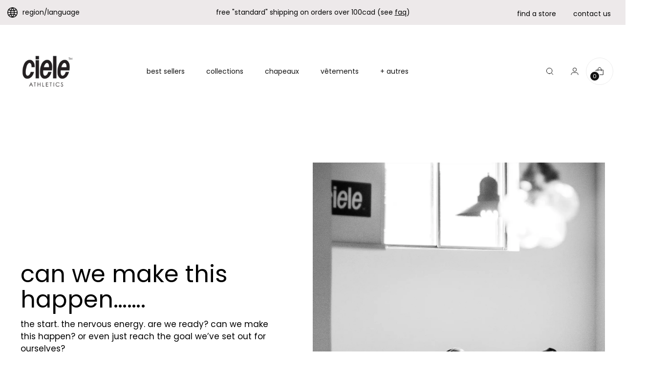

--- FILE ---
content_type: text/html; charset=utf-8
request_url: https://ca.cieleathletics.com/fr/pages/company
body_size: 85933
content:
<!doctype html>
 
<!--
  ___                 ___           ___           ___
       /  /\                     /__/\         /  /\         /  /\
      /  /:/_                    \  \:\       /  /:/        /  /::\
     /  /:/ /\  ___     ___       \  \:\     /  /:/        /  /:/\:\
    /  /:/ /:/ /__/\   /  /\  ___  \  \:\   /  /:/  ___   /  /:/  \:\
   /__/:/ /:/  \  \:\ /  /:/ /__/\  \__\:\ /__/:/  /  /\ /__/:/ \__\:\
   \  \:\/:/    \  \:\  /:/  \  \:\ /  /:/ \  \:\ /  /:/ \  \:\ /  /:/
    \  \::/      \  \:\/:/    \  \:\  /:/   \  \:\  /:/   \  \:\  /:/
     \  \:\       \  \::/      \  \:\/:/     \  \:\/:/     \  \:\/:/
      \  \:\       \__\/        \  \::/       \  \::/       \  \::/
       \__\/                     \__\/         \__\/         \__\/

  --------------------------------------------------------------------
  #  Stiletto v1.7.0
  #  Documentation: https://fluorescent.co/help/stiletto/
  #  Purchase: https://themes.shopify.com/themes/stiletto/
  #  A product by Fluorescent: https://fluorescent.co/
  --------------------------------------------------------------------
-->

<html class="no-js" lang="fr" style="--announcement-height: 1px;">
  <head>
    <!-- Google tag (gtag.js) -->
<script async src="https://www.googletagmanager.com/gtag/js?id=AW-872375133"></script>
<script>
  window.dataLayer = window.dataLayer || [];
  function gtag(){dataLayer.push(arguments);}
  gtag('js', new Date());

  gtag('config', 'AW-872375133');
</script>
<link rel='preconnect dns-prefetch' href='https://api.config-security.com/' crossorigin />
<link rel='preconnect dns-prefetch' href='https://conf.config-security.com/' crossorigin />
<link rel='preconnect dns-prefetch' href='https://triplewhale-pixel.web.app/' crossorigin />

  
<!--<link rel='preconnect dns-prefetch' href='https://triplewhale-pixel.web.app/' crossorigin />
<link rel='preconnect dns-prefetch' href='https://api.config-security.com/' crossorigin />

<!--<script>
/* >> TriplePixel :: start*/
~function(W,H,A,L,E,_,B,N){function O(U,T,H,R){void 0===R&&(R=!1),H=new XMLHttpRequest,H.open("GET",U,!0),H.send(null),H.onreadystatechange=function(){4===H.readyState&&200===H.status?(R=H.responseText,U.includes(".txt")?eval(R):N[B]=R):(299<H.status||H.status<200)&&T&&!R&&(R=!0,O(U,T-1))}}if(N=window,!N[H+"sn"]){N[H+"sn"]=1;try{A.setItem(H,1+(0|A.getItem(H)||0)),(E=JSON.parse(A.getItem(H+"U")||"[]")).push(location.href),A.setItem(H+"U",JSON.stringify(E))}catch(e){}A.getItem('"!nC`')||(A=N,A[H]||(L=function(){return Date.now().toString(36)+"_"+Math.random().toString(36)},E=A[H]=function(t,e){return W=L(),(E._q=E._q||[]).push([W,t,e]),W},E.ch=W,B="configSecurityConfModel",N[B]=1,O("//conf.config-security.com/model",0),O("//triplewhale-pixel.web.app/triplefw.txt?",5)))}}("K","TriplePixel",localStorage);
/* << TriplePixel :: end*/
</script>-->

    <meta name="google-site-verification" content="955mYSG6ICarxcMRBWjI9IYGFq5J2HeNLujXM8qsgYw" />

  <script>
window.KiwiSizing = window.KiwiSizing === undefined ? {} : window.KiwiSizing;
KiwiSizing.shop = "ciele-athletics-01.myshopify.com";


</script>
    <meta charset="UTF-8">
    <meta http-equiv="X-UA-Compatible" content="IE=edge,chrome=1">
    <meta name="viewport" content="width=device-width,initial-scale=1">
    <link rel="canonical" href="https://ca.cieleathletics.com/fr/pages/company">
    <link rel="preconnect" href="https://cdn.shopify.com" crossorigin><link rel="shortcut icon" href="//ca.cieleathletics.com/cdn/shop/files/Ciele_c_FAVICON.png?crop=center&height=32&v=1673294930&width=32" type="image/png"><title>notre histoire: est-ce que ça va marcher | à propos de ciele athletics</title><meta name="description" content="lorsque nous avons créé ciele athletics, notre intention était de porter un regard neuf sur un accessoire de course négligé, et de faire de même pour tout ce que nous avons conçu au fil de notre ascension.">








<meta name="description" content="lorsque nous avons créé ciele athletics, notre intention était de porter un regard neuf sur un accessoire de course négligé, et de faire de même pour tout ce que nous avons conçu au fil de notre ascension.">
<meta property="og:url" content="https://ca.cieleathletics.com/fr/pages/company">
<meta property="og:site_name" content="ciele athletics">
<meta property="og:type" content="website">
<meta property="og:title" content="notre histoire: est-ce que ça va marcher | à propos de ciele athletics">
<meta property="og:description" content="lorsque nous avons créé ciele athletics, notre intention était de porter un regard neuf sur un accessoire de course négligé, et de faire de même pour tout ce que nous avons conçu au fil de notre ascension.">
<meta property="og:image" content="http://ca.cieleathletics.com/cdn/shop/files/main_logo_ciele_athletics_1200x628.png?v=1676145867">
<meta property="og:image:secure_url" content="https://ca.cieleathletics.com/cdn/shop/files/main_logo_ciele_athletics_1200x628.png?v=1676145867">



<meta name="twitter:title" content="notre histoire: est-ce que ça va marcher | à propos de ciele athletics">
<meta name="twitter:description" content="lorsque nous avons créé ciele athletics, notre intention était de porter un regard neuf sur un accessoire de course négligé, et de faire de même pour tout ce que nous avons conçu au fil de notre ascension.">
<meta name="twitter:card" content="summary_large_image">
<meta name="twitter:image" content="https://ca.cieleathletics.com/cdn/shop/files/main_logo_ciele_athletics_1200x628.png?v=1676145867">
<meta name="twitter:image:width" content="480">
<meta name="twitter:image:height" content="480">
 

    <script>
  console.log('Stiletto v1.7.0 by Fluorescent');

  document.documentElement.className = document.documentElement.className.replace('no-js', '');
  if (window.matchMedia(`(prefers-reduced-motion: reduce)`) === true || window.matchMedia(`(prefers-reduced-motion: reduce)`).matches === true) {
    document.documentElement.classList.add('prefers-reduced-motion');
  }

  window.theme = {
    version: 'v1.7.0',
    themeName: 'Stiletto',
    moneyFormat: "{{amount_no_decimals}}$ CAD",
    strings: {
      name: "ciele athletics",
      accessibility: {
        play_video: "Jouer",
        pause_video: "Pause",
        range_lower: "Plus bas",
        range_upper: "Upper"
      },
      product: {
        no_shipping_rates: "tarif d\u0026#39;expédition non-disponible",
        country_placeholder: "pays\/région",
        review: "laisser un commentaire"
      },
      products: {
        product: {
          unavailable: "non-disponible",
          unitPrice: "prix ​​à l\u0026#39;unité",
          unitPriceSeparator: "Par",
          sku: "SKU"
        }
      },
      cart: {
        editCartNote: "modifier les notes de commande",
        addCartNote: "ajouter une note à votre commande",
        quantityError: "vous avez le nombre maximal de ce produit dans votre panier."
      },
      pagination: {
        viewing: "vous regardez {{ of }} de {{ total }}",
        products: "produits",
        results: "résultats"
      }
    },
    routes: {
      root: "/fr",
      cart: {
        base: "/fr/cart",
        add: "/fr/cart/add",
        change: "/fr/cart/change",
        update: "/fr/cart/update",
        clear: "/fr/cart/clear",
        // Manual routes until Shopify adds support
        shipping: "/fr/cart/shipping_rates",
      },
      // Manual routes until Shopify adds support
      products: "/fr/products",
      productRecommendations: "/fr/recommendations/products",
      predictive_search_url: '/fr/search/suggest',
    },
    icons: {
      chevron: "\u003cspan class=\"icon icon-new icon-chevron \"\u003e\n  \u003csvg viewBox=\"0 0 24 24\" fill=\"none\" xmlns=\"http:\/\/www.w3.org\/2000\/svg\"\u003e\u003cpath d=\"M1.875 7.438 12 17.563 22.125 7.438\" stroke=\"currentColor\" stroke-width=\"2\"\/\u003e\u003c\/svg\u003e\n\u003c\/span\u003e\n\n",
      close: "\u003cspan class=\"icon icon-new icon-close \"\u003e\n  \u003csvg viewBox=\"0 0 24 24\" fill=\"none\" xmlns=\"http:\/\/www.w3.org\/2000\/svg\"\u003e\u003cpath d=\"M2.66 1.34 2 .68.68 2l.66.66 1.32-1.32zm18.68 21.32.66.66L23.32 22l-.66-.66-1.32 1.32zm1.32-20 .66-.66L22 .68l-.66.66 1.32 1.32zM1.34 21.34.68 22 2 23.32l.66-.66-1.32-1.32zm0-18.68 10 10 1.32-1.32-10-10-1.32 1.32zm11.32 10 10-10-1.32-1.32-10 10 1.32 1.32zm-1.32-1.32-10 10 1.32 1.32 10-10-1.32-1.32zm0 1.32 10 10 1.32-1.32-10-10-1.32 1.32z\" fill=\"currentColor\"\/\u003e\u003c\/svg\u003e\n\u003c\/span\u003e\n\n",
      zoom: "\u003cspan class=\"icon icon-new icon-zoom \"\u003e\n  \u003csvg viewBox=\"0 0 24 24\" fill=\"none\" xmlns=\"http:\/\/www.w3.org\/2000\/svg\"\u003e\u003cpath d=\"M10.3,19.71c5.21,0,9.44-4.23,9.44-9.44S15.51,.83,10.3,.83,.86,5.05,.86,10.27s4.23,9.44,9.44,9.44Z\" fill=\"none\" stroke=\"currentColor\" stroke-linecap=\"round\" stroke-miterlimit=\"10\" stroke-width=\"1.63\"\/\u003e\n          \u003cpath d=\"M5.05,10.27H15.54\" fill=\"none\" stroke=\"currentColor\" stroke-miterlimit=\"10\" stroke-width=\"1.63\"\/\u003e\n          \u003cpath class=\"cross-up\" d=\"M10.3,5.02V15.51\" fill=\"none\" stroke=\"currentColor\" stroke-miterlimit=\"10\" stroke-width=\"1.63\"\/\u003e\n          \u003cpath d=\"M16.92,16.9l6.49,6.49\" fill=\"none\" stroke=\"currentColor\" stroke-miterlimit=\"10\" stroke-width=\"1.63\"\/\u003e\u003c\/svg\u003e\n\u003c\/span\u003e\n\n"
    },
    coreData: {
      n: "Stiletto",
      v: "v1.7.0",
    }
  }

  
</script>
<script src="//ca.cieleathletics.com/cdn/shop/t/74/assets/webPixelsManager.js?v=46880933653188302961765545939" type="text/javascript"></script>

<script type="text/javascript">
  const observer = new MutationObserver((e) => {
    e.forEach(({ addedNodes: e }) => {
      e.forEach((e) => {
        1 === e.nodeType &&
          'IFRAME' === e.tagName &&
          (e.src?.includes('youtube.com') || e.src?.includes('vimeo.com')) &&
          (e.setAttribute('loading', 'lazy'),
          e.setAttribute('data-src', e.src),
          e.removeAttribute('src')),
          1 === e.nodeType &&
            'LINK' === e.tagName &&
            (e.href?.includes('place') || e.href?.includes('vimo.com')) &&
            (e.setAttribute('data-href', e.href), e.removeAttribute('href')),
          1 !== e.nodeType ||
            'IMG' !== e.tagName ||
            e.src?.includes('data:image') ||
            e.setAttribute('loading', 'lazy'),
          1 === e.nodeType &&
            'SCRIPT' === e.tagName &&
            'boomerang' == e.className &&
            (e.type = 'text/lazyload'),
          e.innerHTML?.includes('asyncLoad') &&
            (e.innerHTML = e.innerHTML
              .replace(
                'if(window.attachEvent)',
                "document.addEventListener('asyncLazyLoad',function(event){asyncLoad();});if(window.attachEvent)"
              )
              .replaceAll(', asyncLoad', ', function(){}')),
          (e.innerHTML?.includes('PreviewBarInjector') ||
            e.innerHTML?.includes('adminBarInjector')) &&
            (e.innerHTML = e.innerHTML?.replace(
              'DOMContentLoaded',
              'asyncLazyLoad'
            )),
          (e.src?.includes('assets/storefront') ||
            e.src?.includes('assets/shopify_pay/') ||
            e.src?.includes('cdn.judge.me')) &&
            (e.setAttribute('data-src', e.src), e.removeAttribute('src')),
          (e.innerText?.includes('gtm.start') ||
            e.innerText?.includes('webPixelsManager') ||
            e.innerText?.includes('cdn.judge.me') ||
            e.innerText?.includes('boosterapps')) &&
            (e.type = 'text/lazyload');
      });
    });
  });
  observer.observe(document.documentElement, { childList: !0, subtree: !0 });
  (() => {
    var e = class extends HTMLElement {
      constructor() {
        super();
        (this._shadowRoot = this.attachShadow({ mode: 'open' })),
          (this._shadowRoot.innerHTML =
            '<style>:host img { pointer-events: none; position: absolute; top: 0; left: 0; width: 99vw; height: 99vh; max-width: 99vw; max-height: 99vh;</style><img id="hell" alt=""/>');
      }
      connectedCallback() {
        (this._fullImageEl = this._shadowRoot.querySelector('#hell')),
          (this._fullImageEl.src =
            "data:image/svg+xml,%3Csvg xmlns='http://www.w3.org/2000/svg' viewBox='0 0 8000 8000'%3E%3C/svg%3E");
      }
    };
    customElements.define('live-55', e);
  })();
  document.head.insertAdjacentHTML('afterend', `<live-55></live-55>`);
</script>

<script src="//ca.cieleathletics.com/cdn/shop/t/74/assets/globo_checkout.js?v=17942332039207649731765545939" type="text/javascript"></script>


    <style>
  @font-face {
  font-family: Poppins;
  font-weight: 400;
  font-style: normal;
  font-display: swap;
  src: url("//ca.cieleathletics.com/cdn/fonts/poppins/poppins_n4.0ba78fa5af9b0e1a374041b3ceaadf0a43b41362.woff2") format("woff2"),
       url("//ca.cieleathletics.com/cdn/fonts/poppins/poppins_n4.214741a72ff2596839fc9760ee7a770386cf16ca.woff") format("woff");
}

  @font-face {
  font-family: Poppins;
  font-weight: 400;
  font-style: normal;
  font-display: swap;
  src: url("//ca.cieleathletics.com/cdn/fonts/poppins/poppins_n4.0ba78fa5af9b0e1a374041b3ceaadf0a43b41362.woff2") format("woff2"),
       url("//ca.cieleathletics.com/cdn/fonts/poppins/poppins_n4.214741a72ff2596839fc9760ee7a770386cf16ca.woff") format("woff");
}

  @font-face {
  font-family: Poppins;
  font-weight: 100;
  font-style: normal;
  font-display: swap;
  src: url("//ca.cieleathletics.com/cdn/fonts/poppins/poppins_n1.91f1f2f2f3840810961af59e3a012dcc97d8ef59.woff2") format("woff2"),
       url("//ca.cieleathletics.com/cdn/fonts/poppins/poppins_n1.58d050ae3fe39914ce84b159a8c37ae874d01bfc.woff") format("woff");
}

  @font-face {
  font-family: Poppins;
  font-weight: 400;
  font-style: normal;
  font-display: swap;
  src: url("//ca.cieleathletics.com/cdn/fonts/poppins/poppins_n4.0ba78fa5af9b0e1a374041b3ceaadf0a43b41362.woff2") format("woff2"),
       url("//ca.cieleathletics.com/cdn/fonts/poppins/poppins_n4.214741a72ff2596839fc9760ee7a770386cf16ca.woff") format("woff");
}

  @font-face {
  font-family: Poppins;
  font-weight: 700;
  font-style: normal;
  font-display: swap;
  src: url("//ca.cieleathletics.com/cdn/fonts/poppins/poppins_n7.56758dcf284489feb014a026f3727f2f20a54626.woff2") format("woff2"),
       url("//ca.cieleathletics.com/cdn/fonts/poppins/poppins_n7.f34f55d9b3d3205d2cd6f64955ff4b36f0cfd8da.woff") format("woff");
}

  @font-face {
  font-family: Poppins;
  font-weight: 400;
  font-style: italic;
  font-display: swap;
  src: url("//ca.cieleathletics.com/cdn/fonts/poppins/poppins_i4.846ad1e22474f856bd6b81ba4585a60799a9f5d2.woff2") format("woff2"),
       url("//ca.cieleathletics.com/cdn/fonts/poppins/poppins_i4.56b43284e8b52fc64c1fd271f289a39e8477e9ec.woff") format("woff");
}

  @font-face {
  font-family: Poppins;
  font-weight: 700;
  font-style: italic;
  font-display: swap;
  src: url("//ca.cieleathletics.com/cdn/fonts/poppins/poppins_i7.42fd71da11e9d101e1e6c7932199f925f9eea42d.woff2") format("woff2"),
       url("//ca.cieleathletics.com/cdn/fonts/poppins/poppins_i7.ec8499dbd7616004e21155106d13837fff4cf556.woff") format("woff");
}


  :root {
    --color-text: #111111;
    --color-text-8-percent: rgba(17, 17, 17, 0.08);  
    --color-text-alpha: rgba(17, 17, 17, 0.35);
    --color-text-meta: rgba(17, 17, 17, 0.6);
    --color-text-link: #000000;
    --color-text-error: #D02F2E;
    --color-text-success: #478947;

    --color-background: #ffffff;
    --color-background-semi-transparent-80: rgba(255, 255, 255, 0.8);
    --color-background-semi-transparent-90: rgba(255, 255, 255, 0.9);

    --color-background-transparent: rgba(255, 255, 255, 0);
    --color-border: #aaaaaa;
    --color-border-meta: rgba(170, 170, 170, 0.6);
    --color-overlay: rgba(0, 0, 0, 0.7);

    --color-background-meta: #f5f5f5;
    --color-background-meta-alpha: rgba(245, 245, 245, 0.6);
    --color-background-darker-meta: #e8e8e8;
    --color-background-darker-meta-alpha: rgba(232, 232, 232, 0.6);
    --color-background-placeholder: #e8e8e8;
    --color-background-placeholder-lighter: #f0f0f0;
    --color-foreground-placeholder: rgba(17, 17, 17, 0.4);

    --color-border-input: #aaaaaa;
    --color-border-input-alpha: rgba(170, 170, 170, 0.25);
    --color-text-input: #111111;
    --color-text-input-alpha: rgba(17, 17, 17, 0.04);

    --color-text-button: #ffffff;

    --color-background-button: #000000;
    --color-background-button-alpha: rgba(0, 0, 0, 0.6);
    --color-background-outline-button-alpha: rgba(0, 0, 0, 0.1);
    --color-background-button-hover: #333333;

    --color-icon: rgba(17, 17, 17, 0.4);
    --color-icon-darker: rgba(17, 17, 17, 0.6);

    --color-text-sale-badge: #C31818;
    --color-background-sold-badge: #aaaaaa;
    --color-text-sold-badge: #ffffff;

    --color-text-header: #111111;
    --color-text-header-half-transparent: rgba(17, 17, 17, 0.5);

    --color-background-header: #ffffff;
    --color-background-header-transparent: rgba(255, 255, 255, 0);
    --color-icon-header: #111111;
    --color-shadow-header: rgba(0, 0, 0, 0.15);

    --color-background-footer: #ffffff;
    --color-text-footer: #111111;
    --color-text-footer-subdued: rgba(17, 17, 17, 0.7);

    --color-products-sale-price: #C31818;
    --color-products-rating-star: #000000;

    --color-products-stock-good: #62a667;
    --color-products-stock-medium: #A77A06;
    --color-products-stock-bad: #A70100;
    --color-products-stock-bad: #A70100;

    --font-logo: Poppins, sans-serif;
    --font-logo-weight: 400;
    --font-logo-style: normal;
    --logo-text-transform: none;
    --logo-letter-spacing: 0.0em;

    --font-heading: Poppins, sans-serif;
    --font-heading-weight: 400;
    --font-heading-style: normal;
    --font-heading-text-transform: none;
    --font-heading-base-letter-spacing: 0.0em;
    --font-heading-base-size: 36px;

    --font-body: Poppins, sans-serif;
    --font-body-weight: 400;
    --font-body-style: normal;
    --font-body-italic: italic;
    --font-body-bold-weight: 700;
    --font-body-base-letter-spacing: 0.0em;
    --font-body-base-size: 17px;

    /* Typography */
    --line-height-heading: 1.1;
    --line-height-subheading: 1.33;
    --line-height-body: 1.5;

    --logo-font-size: 
clamp(0.9375rem, 0.5490331491712707rem + 1.6574585635359116vw, 1.875rem)
;

    --font-size-navigation-base: 14px;
    --font-navigation-base-letter-spacing: 0.0em;
    --font-navigation-base-text-transform: none;

    --font-size-heading-display-1: 
clamp(2.3625rem, 1.9429558011049723rem + 1.7900552486187844vw, 3.375rem)
;
    --font-size-heading-display-2: 
clamp(2.099475rem, 1.7266400552486187rem + 1.5907624309392263vw, 2.99925rem)
;
    --font-size-heading-display-3: 
clamp(1.837395rem, 1.5111014917127072rem + 1.392185635359116vw, 2.62485rem)
;
    --font-size-heading-1-base: 
clamp(1.575rem, 1.2953038674033148rem + 1.1933701657458562vw, 2.25rem)
;
    --font-size-heading-2-base: 
clamp(1.378125rem, 1.1333908839779006rem + 1.0441988950276242vw, 1.96875rem)
;
    --font-size-heading-3-base: 
clamp(1.18125rem, 0.9714779005524862rem + 0.8950276243093922vw, 1.6875rem)
;
    --font-size-heading-4-base: 
clamp(0.918225rem, 0.7551621546961326rem + 0.6957348066298342vw, 1.31175rem)
;
    --font-size-heading-5-base: 
clamp(0.7875rem, 0.6476519337016574rem + 0.5966850828729281vw, 1.125rem)
;
    --font-size-heading-6-base: 
clamp(0.6552rem, 0.538846408839779rem + 0.49644198895027625vw, 0.936rem)
;
    --font-size-body-400: 
clamp(1.4161rem, 1.2694045580110498rem + 0.6259005524861878vw, 1.770125rem)
;
    --font-size-body-350: 
clamp(1.32175rem, 1.1848283839779006rem + 0.5841988950276243vw, 1.6521875rem)
;
    --font-size-body-300: 
clamp(1.2274rem, 1.1002522099447514rem + 0.5424972375690608vw, 1.53425rem)
;
    --font-size-body-250: 
clamp(1.13305rem, 1.0156760359116022rem + 0.5007955801104972vw, 1.4163125rem)
;
    --font-size-body-200: 
clamp(1.0387rem, 0.9310998618784531rem + 0.4590939226519337vw, 1.298375rem)
;
    --font-size-body-150: 
clamp(0.94435rem, 0.8465236878453039rem + 0.41739226519337014vw, 1.1804375rem)
;
    --font-size-body-100: 
clamp(0.85rem, 0.7619475138121546rem + 0.3756906077348066vw, 1.0625rem)
;
    --font-size-body-75: 
clamp(0.7548rem, 0.6766093922651933rem + 0.3336132596685083vw, 0.9435rem)
;
    --font-size-body-60: 
clamp(0.69887rem, 0.6264732458563536rem + 0.308892817679558vw, 0.8735875rem)
;
    --font-size-body-50: 
clamp(0.66045rem, 0.5920332182320442rem + 0.2919116022099448vw, 0.8255625rem)
;
    --font-size-body-25: 
clamp(0.6137rem, 0.5501261049723757rem + 0.2712486187845304vw, 0.767125rem)
;
    --font-size-body-20: 
clamp(0.5661rem, 0.507457044198895rem + 0.25020994475138125vw, 0.707625rem)
;

    /* Buttons */
    
      --button-padding-multiplier: 0.7;
      --font-size-button: var(--font-size-body-100);
      --font-size-button-x-small: var(--font-size-body-50);
    

    --font-button-text-transform: none;
    --button-letter-spacing: 0.0em;
    --line-height-button: 1.45;

    /* Product badges */
    
      --font-size-product-badge: var(--font-size-body-25);
    

    --font-product-badge-text-transform: none;

    /* Product listing titles */
    
      --font-size-listing-title: var(--font-size-body-100);
    

    --font-product-listing-title-text-transform: none;
    --font-product-listing-title-base-letter-spacing: 0.0em;

    /* Shopify pay specific */
    --payment-terms-background-color: #f5f5f5;
  }

  @supports not (font-size: clamp(10px, 3.3vw, 20px)) {
    :root {
      --logo-font-size: 
1.40625rem
;
      --font-size-heading-display-1: 
2.86875rem
;
      --font-size-heading-display-2: 
2.5493625rem
;
      --font-size-heading-display-3: 
2.2311225rem
;
      --font-size-heading-1-base: 
1.9125rem
;
      --font-size-heading-2-base: 
1.6734375rem
;
      --font-size-heading-3-base: 
1.434375rem
;
      --font-size-heading-4-base: 
1.1149875rem
;
      --font-size-heading-5-base: 
0.95625rem
;
      --font-size-heading-6-base: 
0.7956rem
;
      --font-size-body-400: 
1.5931125rem
;
      --font-size-body-350: 
1.48696875rem
;
      --font-size-body-300: 
1.380825rem
;
      --font-size-body-250: 
1.27468125rem
;
      --font-size-body-200: 
1.1685375rem
;
      --font-size-body-150: 
1.06239375rem
;
      --font-size-body-100: 
0.95625rem
;
      --font-size-body-75: 
0.84915rem
;
      --font-size-body-60: 
0.78622875rem
;
      --font-size-body-50: 
0.74300625rem
;
      --font-size-body-25: 
0.6904125rem
;
      --font-size-body-20: 
0.6368625rem
;
    }
  }.product-badge[data-handle="new"]{
        color: #ff3442;
      }
    
.product-badge[data-handle="updated"]{
        color: #ff3442;
      }
    
.product-badge[data-handle="reflective"]{
        color: #ff3442;
      }
    

</style>

<script>
  flu = window.flu || {};
  flu.chunks = {
    photoswipe: "//ca.cieleathletics.com/cdn/shop/t/74/assets/photoswipe-chunk.js?v=94634968582287311471765545939",
    swiper: "//ca.cieleathletics.com/cdn/shop/t/74/assets/swiper-chunk.js?v=138875569360253309071765545939",
    nouislider: "//ca.cieleathletics.com/cdn/shop/t/74/assets/nouislider-chunk.js?v=39418601648896118051765545939",
    polyfillInert: "//ca.cieleathletics.com/cdn/shop/t/74/assets/polyfill-inert-chunk.js?v=9775187524458939151765545939",
    polyfillResizeObserver: "//ca.cieleathletics.com/cdn/shop/t/74/assets/polyfill-resize-observer-chunk.js?v=49253094118087005231765545939",
  };
</script>





  <script type="module" src="//ca.cieleathletics.com/cdn/shop/t/74/assets/theme.js?v=138545131424369579261765545939"></script>







<script src="//ca.cieleathletics.com/cdn/shop/t/74/assets/accordion-item.js?v=73896253300413259661765545939" defer></script>

<meta name="viewport" content="width=device-width,initial-scale=1">
<script defer>
  var defineVH = function () {
    document.documentElement.style.setProperty('--vh', window.innerHeight * 0.01 + 'px');
  };
  window.addEventListener('resize', defineVH);
  window.addEventListener('orientationchange', defineVH);
  defineVH();
</script>

<link href="//ca.cieleathletics.com/cdn/shop/t/74/assets/theme.css?v=182121133432111023551765545940" as="stylesheet" type="text/css" rel="preload">
<link href="//ca.cieleathletics.com/cdn/shop/t/74/assets/theme.css?v=182121133432111023551765545940" rel="stylesheet" type="text/css" media="all" />

<link href="//ca.cieleathletics.com/cdn/shop/t/74/assets/custom.css?v=129539576629310664711765545939" rel="stylesheet" type="text/css" media="all" />
<script type="text/javascript">

      if(typeof jQuery == 'undefined'){
          document.write('<script type="text/javascript" src="https://code.jquery.com/jquery-2.2.4.min.js"></'+'script>');
      }
      
    </script>

<script>
/* >> TriplePixel :: start*/
window.TriplePixelData={TripleName:"ciele-athletics-01.myshopify.com",ver:"1.9.0"},function(W,H,A,L,E,_,B,N){function O(U,T,P,H,R){void 0===R&&(R=!1),H=new XMLHttpRequest,P?(H.open("POST",U,!0),H.setRequestHeader("Content-Type","application/json")):H.open("GET",U,!0),H.send(JSON.stringify(P||{})),H.onreadystatechange=function(){4===H.readyState&&200===H.status?(R=H.responseText,U.includes(".txt")?eval(R):P||(N[B]=R)):(299<H.status||H.status<200)&&T&&!R&&(R=!0,O(U,T-1))}}if(N=window,!N[H+"sn"]){N[H+"sn"]=1;try{A.setItem(H,1+(0|A.getItem(H)||0)),(E=JSON.parse(A.getItem(H+"U")||"[]")).push(location.href),A.setItem(H+"U",JSON.stringify(E))}catch(e){}var i,m,p;A.getItem('"!nC`')||(_=A,A=N,A[H]||(L=function(){return Date.now().toString(36)+"_"+Math.random().toString(36)},E=A[H]=function(t,e){return"State"==t?E.s:(W=L(),(E._q=E._q||[]).push([W,t,e]),W)},E.s="Installed",E._q=[],E.ch=W,B="configSecurityConfModel",N[B]=1,O("//conf.config-security.com/model",5),i=L(),m=A[atob("c2NyZWVu")],_.setItem("di_pmt_wt",i),p={id:i,action:"profile",avatar:_.getItem("auth-security_rand_salt_"),time:m[atob("d2lkdGg=")]+":"+m[atob("aGVpZ2h0")],host:A.TriplePixelData.TripleName,url:window.location.href,ref:document.referrer,ver:window.TriplePixelData.ver},O("//api.config-security.com/",5,p),O("//triplewhale-pixel.web.app/dot1.9.txt",5)))}}("","TriplePixel",localStorage);
/* << TriplePixel :: end*/
</script>
  
    
    
  <script>window.performance && window.performance.mark && window.performance.mark('shopify.content_for_header.start');</script><meta name="google-site-verification" content="VYJENE5Yn1Fa3HZ0z8FsVN8tvS-iJo7W1YjcqceEOPE">
<meta id="shopify-digital-wallet" name="shopify-digital-wallet" content="/67225813310/digital_wallets/dialog">
<meta name="shopify-checkout-api-token" content="d7b4d4ccc054d0e5a95397ec8f3c91ef">
<meta id="in-context-paypal-metadata" data-shop-id="67225813310" data-venmo-supported="false" data-environment="production" data-locale="fr_FR" data-paypal-v4="true" data-currency="CAD">
<link rel="alternate" hreflang="x-default" href="https://ca.cieleathletics.com/pages/company">
<link rel="alternate" hreflang="en-CA" href="https://ca.cieleathletics.com/pages/company">
<link rel="alternate" hreflang="fr-CA" href="https://ca.cieleathletics.com/fr/pages/company">
<script async="async" src="/checkouts/internal/preloads.js?locale=fr-CA"></script>
<link rel="preconnect" href="https://shop.app" crossorigin="anonymous">
<script async="async" src="https://shop.app/checkouts/internal/preloads.js?locale=fr-CA&shop_id=67225813310" crossorigin="anonymous"></script>
<script id="apple-pay-shop-capabilities" type="application/json">{"shopId":67225813310,"countryCode":"CA","currencyCode":"CAD","merchantCapabilities":["supports3DS"],"merchantId":"gid:\/\/shopify\/Shop\/67225813310","merchantName":"ciele athletics","requiredBillingContactFields":["postalAddress","email","phone"],"requiredShippingContactFields":["postalAddress","email","phone"],"shippingType":"shipping","supportedNetworks":["visa","masterCard","amex","interac","jcb"],"total":{"type":"pending","label":"ciele athletics","amount":"1.00"},"shopifyPaymentsEnabled":true,"supportsSubscriptions":true}</script>
<script id="shopify-features" type="application/json">{"accessToken":"d7b4d4ccc054d0e5a95397ec8f3c91ef","betas":["rich-media-storefront-analytics"],"domain":"ca.cieleathletics.com","predictiveSearch":true,"shopId":67225813310,"locale":"fr"}</script>
<script>var Shopify = Shopify || {};
Shopify.shop = "ciele-athletics-01.myshopify.com";
Shopify.locale = "fr";
Shopify.currency = {"active":"CAD","rate":"1.0"};
Shopify.country = "CA";
Shopify.theme = {"name":"Dev - Cart attribute","id":186515161459,"schema_name":"Stiletto","schema_version":"1.7.0","theme_store_id":null,"role":"main"};
Shopify.theme.handle = "null";
Shopify.theme.style = {"id":null,"handle":null};
Shopify.cdnHost = "ca.cieleathletics.com/cdn";
Shopify.routes = Shopify.routes || {};
Shopify.routes.root = "/fr/";</script>
<script type="module">!function(o){(o.Shopify=o.Shopify||{}).modules=!0}(window);</script>
<script>!function(o){function n(){var o=[];function n(){o.push(Array.prototype.slice.apply(arguments))}return n.q=o,n}var t=o.Shopify=o.Shopify||{};t.loadFeatures=n(),t.autoloadFeatures=n()}(window);</script>
<script>
  window.ShopifyPay = window.ShopifyPay || {};
  window.ShopifyPay.apiHost = "shop.app\/pay";
  window.ShopifyPay.redirectState = null;
</script>
<script id="shop-js-analytics" type="application/json">{"pageType":"page"}</script>
<script defer="defer" async type="module" src="//ca.cieleathletics.com/cdn/shopifycloud/shop-js/modules/v2/client.init-shop-cart-sync_INwxTpsh.fr.esm.js"></script>
<script defer="defer" async type="module" src="//ca.cieleathletics.com/cdn/shopifycloud/shop-js/modules/v2/chunk.common_YNAa1F1g.esm.js"></script>
<script type="module">
  await import("//ca.cieleathletics.com/cdn/shopifycloud/shop-js/modules/v2/client.init-shop-cart-sync_INwxTpsh.fr.esm.js");
await import("//ca.cieleathletics.com/cdn/shopifycloud/shop-js/modules/v2/chunk.common_YNAa1F1g.esm.js");

  window.Shopify.SignInWithShop?.initShopCartSync?.({"fedCMEnabled":true,"windoidEnabled":true});

</script>
<script>
  window.Shopify = window.Shopify || {};
  if (!window.Shopify.featureAssets) window.Shopify.featureAssets = {};
  window.Shopify.featureAssets['shop-js'] = {"shop-cart-sync":["modules/v2/client.shop-cart-sync_BVs4vSl-.fr.esm.js","modules/v2/chunk.common_YNAa1F1g.esm.js"],"init-fed-cm":["modules/v2/client.init-fed-cm_CEmYoMXU.fr.esm.js","modules/v2/chunk.common_YNAa1F1g.esm.js"],"shop-button":["modules/v2/client.shop-button_BhVpOdEY.fr.esm.js","modules/v2/chunk.common_YNAa1F1g.esm.js"],"init-windoid":["modules/v2/client.init-windoid_DVncJssP.fr.esm.js","modules/v2/chunk.common_YNAa1F1g.esm.js"],"shop-cash-offers":["modules/v2/client.shop-cash-offers_CD5ChB-w.fr.esm.js","modules/v2/chunk.common_YNAa1F1g.esm.js","modules/v2/chunk.modal_DXhkN-5p.esm.js"],"shop-toast-manager":["modules/v2/client.shop-toast-manager_CMZA41xP.fr.esm.js","modules/v2/chunk.common_YNAa1F1g.esm.js"],"init-shop-email-lookup-coordinator":["modules/v2/client.init-shop-email-lookup-coordinator_Dxg3Qq63.fr.esm.js","modules/v2/chunk.common_YNAa1F1g.esm.js"],"pay-button":["modules/v2/client.pay-button_CApwTr-J.fr.esm.js","modules/v2/chunk.common_YNAa1F1g.esm.js"],"avatar":["modules/v2/client.avatar_BTnouDA3.fr.esm.js"],"init-shop-cart-sync":["modules/v2/client.init-shop-cart-sync_INwxTpsh.fr.esm.js","modules/v2/chunk.common_YNAa1F1g.esm.js"],"shop-login-button":["modules/v2/client.shop-login-button_Ctct7BR2.fr.esm.js","modules/v2/chunk.common_YNAa1F1g.esm.js","modules/v2/chunk.modal_DXhkN-5p.esm.js"],"init-customer-accounts-sign-up":["modules/v2/client.init-customer-accounts-sign-up_DTysEz83.fr.esm.js","modules/v2/client.shop-login-button_Ctct7BR2.fr.esm.js","modules/v2/chunk.common_YNAa1F1g.esm.js","modules/v2/chunk.modal_DXhkN-5p.esm.js"],"init-shop-for-new-customer-accounts":["modules/v2/client.init-shop-for-new-customer-accounts_wbmNjFX3.fr.esm.js","modules/v2/client.shop-login-button_Ctct7BR2.fr.esm.js","modules/v2/chunk.common_YNAa1F1g.esm.js","modules/v2/chunk.modal_DXhkN-5p.esm.js"],"init-customer-accounts":["modules/v2/client.init-customer-accounts_DqpN27KS.fr.esm.js","modules/v2/client.shop-login-button_Ctct7BR2.fr.esm.js","modules/v2/chunk.common_YNAa1F1g.esm.js","modules/v2/chunk.modal_DXhkN-5p.esm.js"],"shop-follow-button":["modules/v2/client.shop-follow-button_CBz8VXaE.fr.esm.js","modules/v2/chunk.common_YNAa1F1g.esm.js","modules/v2/chunk.modal_DXhkN-5p.esm.js"],"lead-capture":["modules/v2/client.lead-capture_Bo6pQGej.fr.esm.js","modules/v2/chunk.common_YNAa1F1g.esm.js","modules/v2/chunk.modal_DXhkN-5p.esm.js"],"checkout-modal":["modules/v2/client.checkout-modal_B_8gz53b.fr.esm.js","modules/v2/chunk.common_YNAa1F1g.esm.js","modules/v2/chunk.modal_DXhkN-5p.esm.js"],"shop-login":["modules/v2/client.shop-login_CTIGRVE1.fr.esm.js","modules/v2/chunk.common_YNAa1F1g.esm.js","modules/v2/chunk.modal_DXhkN-5p.esm.js"],"payment-terms":["modules/v2/client.payment-terms_BUSo56Mg.fr.esm.js","modules/v2/chunk.common_YNAa1F1g.esm.js","modules/v2/chunk.modal_DXhkN-5p.esm.js"]};
</script>
<script>(function() {
  var isLoaded = false;
  function asyncLoad() {
    if (isLoaded) return;
    isLoaded = true;
    var urls = ["https:\/\/portal.zakeke.com\/Scripts\/integration\/shopify\/product.js?shop=ciele-athletics-01.myshopify.com","https:\/\/storage.nfcube.com\/instafeed-661097facfd9e6a89c122100e1787bf5.js?shop=ciele-athletics-01.myshopify.com"];
    for (var i = 0; i < urls.length; i++) {
      var s = document.createElement('script');
      s.type = 'text/javascript';
      s.async = true;
      s.src = urls[i];
      var x = document.getElementsByTagName('script')[0];
      x.parentNode.insertBefore(s, x);
    }
  };
  if(window.attachEvent) {
    window.attachEvent('onload', asyncLoad);
  } else {
    window.addEventListener('load', asyncLoad, false);
  }
})();</script>
<script id="__st">var __st={"a":67225813310,"offset":-18000,"reqid":"2194d88a-4182-448f-b9a4-e658193aa703-1768977514","pageurl":"ca.cieleathletics.com\/fr\/pages\/company","s":"pages-106751066430","u":"ae2b688938dd","p":"page","rtyp":"page","rid":106751066430};</script>
<script>window.ShopifyPaypalV4VisibilityTracking = true;</script>
<script id="captcha-bootstrap">!function(){'use strict';const t='contact',e='account',n='new_comment',o=[[t,t],['blogs',n],['comments',n],[t,'customer']],c=[[e,'customer_login'],[e,'guest_login'],[e,'recover_customer_password'],[e,'create_customer']],r=t=>t.map((([t,e])=>`form[action*='/${t}']:not([data-nocaptcha='true']) input[name='form_type'][value='${e}']`)).join(','),a=t=>()=>t?[...document.querySelectorAll(t)].map((t=>t.form)):[];function s(){const t=[...o],e=r(t);return a(e)}const i='password',u='form_key',d=['recaptcha-v3-token','g-recaptcha-response','h-captcha-response',i],f=()=>{try{return window.sessionStorage}catch{return}},m='__shopify_v',_=t=>t.elements[u];function p(t,e,n=!1){try{const o=window.sessionStorage,c=JSON.parse(o.getItem(e)),{data:r}=function(t){const{data:e,action:n}=t;return t[m]||n?{data:e,action:n}:{data:t,action:n}}(c);for(const[e,n]of Object.entries(r))t.elements[e]&&(t.elements[e].value=n);n&&o.removeItem(e)}catch(o){console.error('form repopulation failed',{error:o})}}const l='form_type',E='cptcha';function T(t){t.dataset[E]=!0}const w=window,h=w.document,L='Shopify',v='ce_forms',y='captcha';let A=!1;((t,e)=>{const n=(g='f06e6c50-85a8-45c8-87d0-21a2b65856fe',I='https://cdn.shopify.com/shopifycloud/storefront-forms-hcaptcha/ce_storefront_forms_captcha_hcaptcha.v1.5.2.iife.js',D={infoText:'Protégé par hCaptcha',privacyText:'Confidentialité',termsText:'Conditions'},(t,e,n)=>{const o=w[L][v],c=o.bindForm;if(c)return c(t,g,e,D).then(n);var r;o.q.push([[t,g,e,D],n]),r=I,A||(h.body.append(Object.assign(h.createElement('script'),{id:'captcha-provider',async:!0,src:r})),A=!0)});var g,I,D;w[L]=w[L]||{},w[L][v]=w[L][v]||{},w[L][v].q=[],w[L][y]=w[L][y]||{},w[L][y].protect=function(t,e){n(t,void 0,e),T(t)},Object.freeze(w[L][y]),function(t,e,n,w,h,L){const[v,y,A,g]=function(t,e,n){const i=e?o:[],u=t?c:[],d=[...i,...u],f=r(d),m=r(i),_=r(d.filter((([t,e])=>n.includes(e))));return[a(f),a(m),a(_),s()]}(w,h,L),I=t=>{const e=t.target;return e instanceof HTMLFormElement?e:e&&e.form},D=t=>v().includes(t);t.addEventListener('soumettre',(t=>{const e=I(t);if(!e)return;const n=D(e)&&!e.dataset.hcaptchaBound&&!e.dataset.recaptchaBound,o=_(e),c=g().includes(e)&&(!o||!o.value);(n||c)&&t.preventDefault(),c&&!n&&(function(t){try{if(!f())return;!function(t){const e=f();if(!e)return;const n=_(t);if(!n)return;const o=n.value;o&&e.removeItem(o)}(t);const e=Array.from(Array(32),(()=>Math.random().toString(36)[2])).join('');!function(t,e){_(t)||t.append(Object.assign(document.createElement('input'),{type:'hidden',name:u})),t.elements[u].value=e}(t,e),function(t,e){const n=f();if(!n)return;const o=[...t.querySelectorAll(`input[type='${i}']`)].map((({name:t})=>t)),c=[...d,...o],r={};for(const[a,s]of new FormData(t).entries())c.includes(a)||(r[a]=s);n.setItem(e,JSON.stringify({[m]:1,action:t.action,data:r}))}(t,e)}catch(e){console.error('failed to persist form',e)}}(e),e.submit())}));const S=(t,e)=>{t&&!t.dataset[E]&&(n(t,e.some((e=>e===t))),T(t))};for(const o of['focusin','change'])t.addEventListener(o,(t=>{const e=I(t);D(e)&&S(e,y())}));const B=e.get('form_key'),M=e.get(l),P=B&&M;t.addEventListener('DOMContentLoaded',(()=>{const t=y();if(P)for(const e of t)e.elements[l].value===M&&p(e,B);[...new Set([...A(),...v().filter((t=>'true'===t.dataset.shopifyCaptcha))])].forEach((e=>S(e,t)))}))}(h,new URLSearchParams(w.location.search),n,t,e,['guest_login'])})(!0,!0)}();</script>
<script integrity="sha256-4kQ18oKyAcykRKYeNunJcIwy7WH5gtpwJnB7kiuLZ1E=" data-source-attribution="shopify.loadfeatures" defer="defer" src="//ca.cieleathletics.com/cdn/shopifycloud/storefront/assets/storefront/load_feature-a0a9edcb.js" crossorigin="anonymous"></script>
<script crossorigin="anonymous" defer="defer" src="//ca.cieleathletics.com/cdn/shopifycloud/storefront/assets/shopify_pay/storefront-65b4c6d7.js?v=20250812"></script>
<script data-source-attribution="shopify.dynamic_checkout.dynamic.init">var Shopify=Shopify||{};Shopify.PaymentButton=Shopify.PaymentButton||{isStorefrontPortableWallets:!0,init:function(){window.Shopify.PaymentButton.init=function(){};var t=document.createElement("script");t.src="https://ca.cieleathletics.com/cdn/shopifycloud/portable-wallets/latest/portable-wallets.fr.js",t.type="module",document.head.appendChild(t)}};
</script>
<script data-source-attribution="shopify.dynamic_checkout.buyer_consent">
  function portableWalletsHideBuyerConsent(e){var t=document.getElementById("shopify-buyer-consent"),n=document.getElementById("shopify-subscription-policy-button");t&&n&&(t.classList.add("hidden"),t.setAttribute("aria-hidden","true"),n.removeEventListener("click",e))}function portableWalletsShowBuyerConsent(e){var t=document.getElementById("shopify-buyer-consent"),n=document.getElementById("shopify-subscription-policy-button");t&&n&&(t.classList.remove("hidden"),t.removeAttribute("aria-hidden"),n.addEventListener("click",e))}window.Shopify?.PaymentButton&&(window.Shopify.PaymentButton.hideBuyerConsent=portableWalletsHideBuyerConsent,window.Shopify.PaymentButton.showBuyerConsent=portableWalletsShowBuyerConsent);
</script>
<script data-source-attribution="shopify.dynamic_checkout.cart.bootstrap">document.addEventListener("DOMContentLoaded",(function(){function t(){return document.querySelector("shopify-accelerated-checkout-cart, shopify-accelerated-checkout")}if(t())Shopify.PaymentButton.init();else{new MutationObserver((function(e,n){t()&&(Shopify.PaymentButton.init(),n.disconnect())})).observe(document.body,{childList:!0,subtree:!0})}}));
</script>
<link id="shopify-accelerated-checkout-styles" rel="stylesheet" media="screen" href="https://ca.cieleathletics.com/cdn/shopifycloud/portable-wallets/latest/accelerated-checkout-backwards-compat.css" crossorigin="anonymous">
<style id="shopify-accelerated-checkout-cart">
        #shopify-buyer-consent {
  margin-top: 1em;
  display: inline-block;
  width: 100%;
}

#shopify-buyer-consent.hidden {
  display: none;
}

#shopify-subscription-policy-button {
  background: none;
  border: none;
  padding: 0;
  text-decoration: underline;
  font-size: inherit;
  cursor: pointer;
}

#shopify-subscription-policy-button::before {
  box-shadow: none;
}

      </style>

<script>window.performance && window.performance.mark && window.performance.mark('shopify.content_for_header.end');</script>
  <link href="//ca.cieleathletics.com/cdn/shop/t/74/assets/ciele.css?cache=2&amp;v=55074990178776718951768577690" rel="stylesheet" type="text/css" media="all" />

  <!--Gem_Page_Header_Script-->
    


<!--End_Gem_Page_Header_Script-->

<style>
  .hidden {
    display: none !important; 
  }
  .randmomized-section {
    display: none !important; 
  }
  .randmomized-section.visible {
    display: initial !important; 
  }
    .randmomized-section.visible[data-section-type="testimonials"] {
    display: block !important; 
  }
  .randmomized-section.visible.grid {
    display: flex !important;
  }
  div.media {
    position: relative; 
  }
  .media-modal-text {
    position: absolute; bottom: 10px; 
    padding: 8px 10px; text-transform: initial; 
    background: #000; color: #fff; 
    left: 10px; line-height: 1; 
  }
  body.orbe-language-code--fr .meganav__list-parent [data-link-title="lookbooks"] , 
  body.orbe-language-code--fr .drawer-menu__item[data-link-title="lookbooks"]{
    display: none; 
  }
  body.orbe-language-code--fr  [data-vertical-line="lookbooks"] {
    display: none; 
  }
  /* Product Price & Title Center Code  START */
  .product-item .fs-product-card-title {
    text-align: left !important;
  }
   .product-item .product-item__price {
     text-align: left; 
   }
  
  /* Product Price & Title Center Code  END */
</style>
<script>
  document.addEventListener("DOMContentLoaded",function(){
    document.addEventListener("product:variant-change", function (evt) {
      const variant = evt.detail.variant;
      if(variant.available){
        document.querySelector(".buttons-payment-quick").classList.remove("hidden");
      }else {
        document.querySelector(".buttons-payment-quick").classList.add("hidden");
      }
    });
  });

    


  window.productsHtml = {};
  class ProductSwatchManager {
    constructor() {
      this.productsHtml = {}; // To store product data
      this.init();
    }
  
    init() {
      this.setupEventListeners();
    }
  
    setupEventListeners() {
      // Event delegation for swatches
      document.addEventListener('mouseover', this.handleSwatchHover.bind(this), true);
      document.addEventListener('focus', this.handleSwatchHover.bind(this), true);
      document.addEventListener('click', this.handleSwatchHover.bind(this), true);
     // document.addEventListener('blur', this.handleSwatchOut.bind(this), true);
    }
  
    // Utility function to update image src and srcset
    updateImagesSrc(image, newSrc, newSrcset) {
      if (image && newSrc && newSrcset) {
        image.setAttribute('src', newSrc);
        image.setAttribute('srcset', newSrcset);
      }
    }
  
    // Update prices and badges
    updatePricesAndBadges(swatchParent, productData) {
      const itemBadge = swatchParent.querySelector(".product-badges");
      const productBadge = productData.product_badge;
      if (itemBadge && productBadge) {
        itemBadge.innerHTML = productBadge;
      }
  
      const itemPrice = swatchParent.querySelector(".product-item__price");
      const productPrice = productData.product_price;
      if (itemPrice && productPrice) {
        itemPrice.innerHTML = productPrice;
      }
    }
  
    // Helper to remove "selected" class from all swatches
    removeSelectedFromSiblings(currentSwatch) {
      const parentItem = currentSwatch.closest('.product-item__inner');
      const siblingSwatches = parentItem.querySelectorAll('.product-custom-swatches');
      siblingSwatches.forEach(sib => sib.classList.remove('selected'));
    }
  
    // Handle swatch hover
    handleSwatchHover(event) {
      const swatch = event.target.closest('.product-custom-swatches');
      if (!swatch) return;
  
      const productId = swatch.getAttribute('data-id');
      const productData = this.productsHtml[productId];
      // If not found, fetch again
      if (!productData) {
        this.fetchAndStoreProductData();
        // Re-check if the product data is now available
        productData = this.productsHtml[productId];
        // If it's still not found, we exit early
        if (!productData) {
          return;
        }
      } 
  
      // Add "selected" class to this swatch, remove from siblings
      this.removeSelectedFromSiblings(swatch);
      swatch.classList.add('selected');
  
      const swatchParent = swatch.closest('.product-item__inner');
      if (!swatchParent) return;
  
      const images = swatchParent.querySelectorAll('.product-item__image img');
      if (images.length > 0) {
        this.updateImagesSrc(images[0], productData.thumb_src, productData.thumb_srcset);
        if (images[1]) {
          this.updateImagesSrc(images[1], productData.second_src, productData.second_srcset);
        }
      }
  
      this.updatePricesAndBadges(swatchParent, productData);
  
      // Update the product link URL + text
      const quickViewElements = swatchParent.querySelectorAll(".show-product-quickview");
      quickViewElements.forEach(element => {
        element.setAttribute('href', productData.product_url);
      });
  
      const titleLink = swatchParent.querySelector('.product-item__product-title a');
      const imageLink = swatchParent.querySelector('.product-item__image-link');
      if (imageLink) {
        imageLink.setAttribute('href', productData.product_url);
      }
      if (titleLink) {
        titleLink.setAttribute('href', productData.product_url);
        titleLink.textContent = productData.product_title;
      }
    }
  
    // Handle swatch mouse out (optional)
    handleSwatchOut(event) {
      
    }
  
    // Store the product data in the `productsHtml` object
    storeProductData(productData) {
      const { productId, thumb_image, second_image, product_url, product_badges, product_prices, product_title } = productData;
      this.productsHtml[productId] = {
        thumb_image,
        second_image,
        product_url,
        product_badge: product_badges,
        product_price: product_prices,
        product_title,
      };
    }
  
    // Clean the product data after it has been fetched
    cleanProductData() {
      const parser = new DOMParser();
      for (let productId in this.productsHtml) {
        const productData = this.productsHtml[productId];
  
        // Parse thumb_image HTML
        if (productData.thumb_image) {
          const thumbDoc = parser.parseFromString(productData.thumb_image, 'text/html');
          const thumbImg = thumbDoc.querySelector('img');
          productData.thumb_src = thumbImg?.getAttribute('src') || '';
          productData.thumb_srcset = thumbImg?.getAttribute('srcset') || '';
        }
  
        // Parse second_image HTML
        if (productData.second_image) {
          const secondDoc = parser.parseFromString(productData.second_image, 'text/html');
          const secondImg = secondDoc.querySelector('img');
          productData.second_src = secondImg?.getAttribute('src') || '';
          productData.second_srcset = secondImg?.getAttribute('srcset') || '';
        }
  
        // Clean product badges
        if (productData.product_badges) {
          const productBadges = parser.parseFromString(productData.product_badges, 'text/html');
          const mainBadge = productBadges.querySelector(".product-badges");
          if (mainBadge) {
            productData.product_badge = mainBadge.innerHTML;
          }
        }
  
        // Clean product prices
        if (productData.product_prices) {
          const productPrices = parser.parseFromString(productData.product_prices, 'text/html');
          const mainPrice = productPrices.querySelector(".product-item__price");
          if (mainPrice) {
            productData.product_price = mainPrice.innerHTML;
          }
        }
      }
    }
  
    // Fetch and store product data
    fetchAndStoreProductData() {
      document.querySelectorAll('.product-custom-swatches').forEach(swatch => {
        const productId = swatch.getAttribute('data-id');
        const productData = {
          productId,
          thumb_image: swatch.getAttribute('data-thumb'),
          second_image: swatch.getAttribute('data-second-image'),
          product_url: swatch.getAttribute('data-url'),
          product_badges: swatch.getAttribute('data-badges'),
          product_prices: swatch.getAttribute('data-prices'),
          product_title: swatch.getAttribute('data-product-title')
        };
  
        this.storeProductData(productData);
      });
  
      // Clean the data after storing
      this.cleanProductData();
    }
  }
  
  
  // Function to handle event and reinitialize after delay
  function handleReinit(event) {
    console.log("Event triggered:", event.type, "waiting to reinitialize ProductSwatchManager...");
    // Adjust delay based on the event (Optional customization per event)
    let delay = event.type == 'scroll' ? 6000 : 4000; // Default to 3 seconds for all events
    
    // Wait 2-3 seconds before reinitializing
    setTimeout(function () {
      console.log("Reinitializing ProductSwatchManager...");
      // Reinitialize ProductSwatchManager
      window.swatchManager = new ProductSwatchManager();
      window.swatchManager.fetchAndStoreProductData();
    }, delay); // 3000ms = 3 seconds
  }
  
  // Initialize the ProductSwatchManager
  document.addEventListener('DOMContentLoaded', () => {
   // Reinitialize ProductSwatchManager
    window.swatchManager = new ProductSwatchManager();
    window.swatchManager.fetchAndStoreProductData();
    // Define the events in an array
    const COLLECTION_EVENTS = [
      "collection:filters:remove",
      "collection:range:remove",
      "collection:clear",
      "collection:filters:update",
      "collection:updated",
    ];
    // Listen to all events in the document
    document.addEventListener('*', function(event) {
        console.log('Event fired:', event.type);
    }, true);
    // Event listener for custom events (dynamically added)
    COLLECTION_EVENTS.forEach(eventType => {
      document.addEventListener(eventType, handleReinit);
    });
  });



</script>

<!-- BEGIN app block: shopify://apps/consentmo-gdpr/blocks/gdpr_cookie_consent/4fbe573f-a377-4fea-9801-3ee0858cae41 -->


<!-- END app block --><!-- BEGIN app block: shopify://apps/langify/blocks/langify/b50c2edb-8c63-4e36-9e7c-a7fdd62ddb8f --><!-- BEGIN app snippet: ly-switcher-factory -->




<style>
  .ly-switcher-wrapper.ly-hide, .ly-recommendation.ly-hide, .ly-recommendation .ly-submit-btn {
    display: none !important;
  }

  #ly-switcher-factory-template {
    display: none;
  }.ly-languages-switcher ul > li[key="en"] {
        order: 1 !important;
      }
      .ly-popup-modal .ly-popup-modal-content ul > li[key="en"],
      .ly-languages-switcher.ly-links a[data-language-code="en"] {
        order: 1 !important;
      }.ly-languages-switcher ul > li[key="fr"] {
        order: 2 !important;
      }
      .ly-popup-modal .ly-popup-modal-content ul > li[key="fr"],
      .ly-languages-switcher.ly-links a[data-language-code="fr"] {
        order: 2 !important;
      }
      .ly-breakpoint-1 { display: none; }
      @media (min-width:0px) and (max-width: 999px ) {
        .ly-breakpoint-1 { display: flex; }

        .ly-recommendation .ly-banner-content, 
        .ly-recommendation .ly-popup-modal-content {
          font-size: 14px !important;
          color: #000 !important;
          background: #fff !important;
          border-radius: 0px !important;
          border-width: 0px !important;
          border-color: #000 !important;
        }
        .ly-recommendation-form button[type="submit"] {
          font-size: 14px !important;
          color: #fff !important;
          background: #999 !important;
        }
      }
      .ly-breakpoint-2 { display: none; }
      @media (min-width:1000px)  {
        .ly-breakpoint-2 { display: flex; }

        .ly-recommendation .ly-banner-content, 
        .ly-recommendation .ly-popup-modal-content {
          font-size: 14px !important;
          color: #000 !important;
          background: #fff !important;
          border-radius: 0px !important;
          border-width: 0px !important;
          border-color: #000 !important;
        }
        .ly-recommendation-form button[type="submit"] {
          font-size: 14px !important;
          color: #fff !important;
          background: #999 !important;
        }
      }


  
</style>


<template id="ly-switcher-factory-template">
<div data-breakpoint="0" class="ly-switcher-wrapper ly-breakpoint-1 custom ly-custom ly-is-transparent ly-hide" style="font-size: 10px; "></div>

<div data-breakpoint="1000" class="ly-switcher-wrapper ly-breakpoint-2 fixed bottom_right ly-hide" style="font-size: 10px; margin: 0px 0px; "></div>
</template><!-- END app snippet -->

<script>
  var langify = window.langify || {};
  var customContents = {};
  var customContents_image = {};
  var langifySettingsOverwrites = {};
  var defaultSettings = {
    debug: false,               // BOOL : Enable/disable console logs
    observe: true,              // BOOL : Enable/disable the entire mutation observer (off switch)
    observeLinks: false,
    observeImages: true,
    observeCustomContents: true,
    maxMutations: 5,
    timeout: 100,               // INT : Milliseconds to wait after a mutation, before the next mutation event will be allowed for the element
    linksBlacklist: [],
    usePlaceholderMatching: false
  };

  if(langify.settings) { 
    langifySettingsOverwrites = Object.assign({}, langify.settings);
    langify.settings = Object.assign(defaultSettings, langify.settings); 
  } else { 
    langify.settings = defaultSettings; 
  }

  langify.settings.theme = null;
  langify.settings.switcher = {"customCSS":"","languageDetection":false,"languageDetectionDefault":"en","enableDefaultLanguage":false,"breakpoints":[{"key":0,"label":"0px","config":{"type":"none","corner":"top_right","position":"custom","show_flags":true,"rectangle_icons":false,"square_icons":false,"round_icons":false,"show_label":true,"show_custom_name":false,"show_name":false,"show_iso_code":false,"is_dark":false,"is_transparent":true,"is_dropup":false,"arrow_size":100,"arrow_width":1,"arrow_filled":false,"h_space":0,"v_space":0,"h_item_space":0,"v_item_space":0,"h_item_padding":0,"v_item_padding":0,"text_color":"#000","link_color":"#000","arrow_color":"#000","bg_color":"#fff","border_color":"#000","border_width":0,"border_radius":0,"fontsize":10,"recommendation_fontsize":14,"recommendation_border_width":0,"recommendation_border_radius":0,"recommendation_text_color":"#000","recommendation_link_color":"#000","recommendation_button_bg_color":"#999","recommendation_button_text_color":"#fff","recommendation_bg_color":"#fff","recommendation_border_color":"#000","show_currency_selector":false,"currency_switcher_enabled":false,"country_switcher_enabled":false,"switcherLabel":"show_label","switcherIcons":"no_icons","no_icons":true}},{"key":1000,"label":"1000px","config":{"type":"none","corner":"bottom_right","position":"fixed","show_flags":true,"rectangle_icons":false,"square_icons":false,"round_icons":false,"show_label":true,"show_custom_name":false,"show_name":false,"show_iso_code":false,"is_dark":false,"is_transparent":false,"is_dropup":false,"arrow_size":100,"arrow_width":1,"arrow_filled":false,"h_space":0,"v_space":0,"h_item_space":0,"v_item_space":0,"h_item_padding":0,"v_item_padding":0,"text_color":"#000","link_color":"#000","arrow_color":"#000","bg_color":"#fff","border_color":"#000","border_width":0,"border_radius":0,"fontsize":10,"recommendation_fontsize":14,"recommendation_border_width":0,"recommendation_border_radius":0,"recommendation_text_color":"#000","recommendation_link_color":"#000","recommendation_button_bg_color":"#999","recommendation_button_text_color":"#fff","recommendation_bg_color":"#fff","recommendation_border_color":"#000","show_currency_selector":false,"currency_switcher_enabled":false,"country_switcher_enabled":false,"switcherLabel":"show_label","switcherIcons":"no_icons","no_icons":true}}],"languages":[{"iso_code":"en","country_code":null,"currency_code":null,"root_url":"\/","name":"English","primary":true,"domain":"ca.cieleathletics.com","published":true,"custom_name":false},{"iso_code":"fr","country_code":null,"currency_code":null,"root_url":"\/fr","name":"French","primary":false,"domain":false,"published":true,"custom_name":false}],"recommendation_enabled":false,"recommendation_type":"popup","recommendation_switcher_key":-1,"recommendation_strings":{},"recommendation":{"recommendation_backdrop_show":true,"recommendation_corner":"center_center","recommendation_banner_corner":"top","recommendation_fontsize":14,"recommendation_border_width":0,"recommendation_border_radius":0,"recommendation_text_color":"#000","recommendation_link_color":"#000","recommendation_button_bg_color":"#999","recommendation_button_text_color":"#fff","recommendation_bg_color":"#fff","recommendation_border_color":"#000"}};
  if(langify.settings.switcher === null) {
    langify.settings.switcher = {};
  }
  langify.settings.switcher.customIcons = null;

  langify.locale = langify.locale || {
    country_code: "CA",
    language_code: "fr",
    currency_code: null,
    primary: false,
    iso_code: "fr",
    root_url: "\/fr",
    language_id: "ly186338",
    shop_url: "https:\/\/ca.cieleathletics.com",
    domain_feature_enabled: null,
    languages: [{
        iso_code: "en",
        root_url: "\/",
        domain: null,
      },{
        iso_code: "fr",
        root_url: "\/fr",
        domain: null,
      },]
  };

  langify.localization = {
    available_countries: ["Canada"],
    available_languages: [{"shop_locale":{"locale":"en","enabled":true,"primary":true,"published":true}},{"shop_locale":{"locale":"fr","enabled":true,"primary":false,"published":true}}],
    country: "Canada",
    language: {"shop_locale":{"locale":"fr","enabled":true,"primary":false,"published":true}},
    market: {
      handle: "ca",
      id: 22513680702,
      metafields: {"error":"json not allowed for this object"},
    }
  };

  // Disable link correction ALWAYS on languages with mapped domains
  
  if(langify.locale.root_url == '/') {
    langify.settings.observeLinks = false;
  }


  function extractImageObject(val) {
  if (!val || val === '') return false;

  // Handle src-sets (e.g., "image_600x600.jpg 1x, image_1200x1200.jpg 2x")
  if (val.search(/([0-9]+w?h?x?,)/gi) > -1) {
    val = val.split(/([0-9]+w?h?x?,)/gi)[0];
  }

  const hostBegin = val.indexOf('//') !== -1 ? val.indexOf('//') : 0;
  const hostEnd = val.lastIndexOf('/') + 1;
  const host = val.substring(hostBegin, hostEnd);
  let afterHost = val.substring(hostEnd);

  // Remove query/hash fragments
  afterHost = afterHost.split('#')[0].split('?')[0];

  // Extract name before any Shopify modifiers or file extension
  // e.g., "photo_600x600_crop_center@2x.jpg" → "photo"
  const name = afterHost.replace(
    /(_[0-9]+x[0-9]*|_{width}x|_{size})?(_crop_(top|center|bottom|left|right))?(@[0-9]*x)?(\.progressive)?(\.(png\.jpg|jpe?g|png|gif|webp))?$/i,
    ''
  );

  // Extract file extension (if any)
  let type = '';
  const match = afterHost.match(/\.(png\.jpg|jpe?g|png|gif|webp)$/i);
  if (match) {
    type = match[1].replace('png.jpg', 'jpg'); // fix weird double-extension cases
  }

  // Clean file name with extension or suffixes normalized
  const file = afterHost.replace(
    /(_[0-9]+x[0-9]*|_{width}x|_{size})?(_crop_(top|center|bottom|left|right))?(@[0-9]*x)?(\.progressive)?(\.(png\.jpg|jpe?g|png|gif|webp))?$/i,
    type ? '.' + type : ''
  );

  return { host, name, type, file };
}



  /* Custom Contents Section*/
  var customContents = {};

customContents["size"
          .toLowerCase()
          .trim()
          .replace(/\s+/g, " ")] = 'taille';
customContents["black"
          .toLowerCase()
          .trim()
          .replace(/\s+/g, " ")] = 'noir';
customContents["https:\/\/ca.cieleathletics.com\/pages\/fitguide"
          .toLowerCase()
          .trim()
          .replace(/\s+/g, " ")] = 'https://ca.cieleathletics.com/fr/pages/fr-cap-fit';
customContents["3rd edition recap"
          .toLowerCase()
          .trim()
          .replace(/\s+/g, " ")] = 'récap de la 3e édition';
customContents["submit"
          .toLowerCase()
          .trim()
          .replace(/\s+/g, " ")] = 'soumettre';
customContents["https:\/\/ca.cieleathletics.com\/products\/gift-card"
          .toLowerCase()
          .trim()
          .replace(/\s+/g, " ")] = 'https://ca.cieleathletics.com/fr/products/carte-cadeau';
customContents["orders will ship as normal, but delivery will be after Dec 25th 2024"
          .toLowerCase()
          .trim()
          .replace(/\s+/g, " ")] = 'les commandes seront expédiées normalement, mais la livraison aura lieu après le 25 décembre 2024';
customContents["complete the look"
          .toLowerCase()
          .trim()
          .replace(/\s+/g, " ")] = 'compléter le look';
customContents["Customers also bought"
          .toLowerCase()
          .trim()
          .replace(/\s+/g, " ")] = 'Les clients ont également acheté';
customContents["fibers and fabrics"
          .toLowerCase()
          .trim()
          .replace(/\s+/g, " ")] = 'fibres et tissus';
customContents["supply chain"
          .toLowerCase()
          .trim()
          .replace(/\s+/g, " ")] = 'chaîne d\'approvisionnement';
customContents["code of conduct"
          .toLowerCase()
          .trim()
          .replace(/\s+/g, " ")] = 'code de conduite';
customContents["back to top"
          .toLowerCase()
          .trim()
          .replace(/\s+/g, " ")] = 'retour en haut de la page';
customContents["responsible care"
          .toLowerCase()
          .trim()
          .replace(/\s+/g, " ")] = 'gestion responsable';
customContents["product care"
          .toLowerCase()
          .trim()
          .replace(/\s+/g, " ")] = 'entretien des produits';
customContents["https:\/\/form.jotform.com\/90845987917276"
          .toLowerCase()
          .trim()
          .replace(/\s+/g, " ")] = 'https://form.jotform.com/91215826581257';
customContents["bringing elite technology to our performance run category."
          .toLowerCase()
          .trim()
          .replace(/\s+/g, " ")] = 'apporter la technologie élite à notre catégorie de performance pour la course.';
customContents["category"
          .toLowerCase()
          .trim()
          .replace(/\s+/g, " ")] = 'catégorie';
customContents["color"
          .toLowerCase()
          .trim()
          .replace(/\s+/g, " ")] = 'couleur';
customContents["brim type"
          .toLowerCase()
          .trim()
          .replace(/\s+/g, " ")] = 'type de visière';
customContents["technology"
          .toLowerCase()
          .trim()
          .replace(/\s+/g, " ")] = 'technologie';
customContents["fabrics"
          .toLowerCase()
          .trim()
          .replace(/\s+/g, " ")] = 'tissus';
customContents["size"
          .toLowerCase()
          .trim()
          .replace(/\s+/g, " ")] = 'taille';
customContents["gender"
          .toLowerCase()
          .trim()
          .replace(/\s+/g, " ")] = 'genre';
customContents["female"
          .toLowerCase()
          .trim()
          .replace(/\s+/g, " ")] = 'femme';
customContents["male"
          .toLowerCase()
          .trim()
          .replace(/\s+/g, " ")] = 'homme';
customContents["unisex"
          .toLowerCase()
          .trim()
          .replace(/\s+/g, " ")] = 'unisexe';
customContents["environment"
          .toLowerCase()
          .trim()
          .replace(/\s+/g, " ")] = 'environnement';
customContents["caps"
          .toLowerCase()
          .trim()
          .replace(/\s+/g, " ")] = 'casquettes';
customContents["bucket hats"
          .toLowerCase()
          .trim()
          .replace(/\s+/g, " ")] = 'chapeaux ronds';
customContents["visors"
          .toLowerCase()
          .trim()
          .replace(/\s+/g, " ")] = 'visières';
customContents["headbands"
          .toLowerCase()
          .trim()
          .replace(/\s+/g, " ")] = 'bandeaux';
customContents["beanies"
          .toLowerCase()
          .trim()
          .replace(/\s+/g, " ")] = 'tuques';
customContents["tanks tops"
          .toLowerCase()
          .trim()
          .replace(/\s+/g, " ")] = 'débardeurs';
customContents["jackets"
          .toLowerCase()
          .trim()
          .replace(/\s+/g, " ")] = 'vestes';
customContents["sweatshirts"
          .toLowerCase()
          .trim()
          .replace(/\s+/g, " ")] = 'chandails';
customContents["bras"
          .toLowerCase()
          .trim()
          .replace(/\s+/g, " ")] = 'brassières';
customContents["tights"
          .toLowerCase()
          .trim()
          .replace(/\s+/g, " ")] = 'cuissards';
customContents["socks"
          .toLowerCase()
          .trim()
          .replace(/\s+/g, " ")] = 'chaussettes';
customContents["sunglasses"
          .toLowerCase()
          .trim()
          .replace(/\s+/g, " ")] = 'lunettes de soleil';
customContents["shoes"
          .toLowerCase()
          .trim()
          .replace(/\s+/g, " ")] = 'chaussures';
customContents["anti odor"
          .toLowerCase()
          .trim()
          .replace(/\s+/g, " ")] = 'anti-odeurs';
customContents["reflective"
          .toLowerCase()
          .trim()
          .replace(/\s+/g, " ")] = 'réfléchissant';
customContents["pliable brim"
          .toLowerCase()
          .trim()
          .replace(/\s+/g, " ")] = 'visière pliable';
customContents["UPF sun protection"
          .toLowerCase()
          .trim()
          .replace(/\s+/g, " ")] = 'protection solaire UPF';
customContents["wicking"
          .toLowerCase()
          .trim()
          .replace(/\s+/g, " ")] = 'évacue l\'humidité';
customContents["wicking \u0026 cooling"
          .toLowerCase()
          .trim()
          .replace(/\s+/g, " ")] = 'évacue l\'humidité & rafraîchissant';
customContents["wicking | temp control"
          .toLowerCase()
          .trim()
          .replace(/\s+/g, " ")] = 'évacue l\'humidité | thermorégulateur';
customContents["woven fabric"
          .toLowerCase()
          .trim()
          .replace(/\s+/g, " ")] = 'textile tissé';
customContents["waterproof 3PLY"
          .toLowerCase()
          .trim()
          .replace(/\s+/g, " ")] = 'imperméable 3L';
customContents["breathable"
          .toLowerCase()
          .trim()
          .replace(/\s+/g, " ")] = 'respirant';
customContents["knit fabric"
          .toLowerCase()
          .trim()
          .replace(/\s+/g, " ")] = 'textile tricoté';
customContents["windproof"
          .toLowerCase()
          .trim()
          .replace(/\s+/g, " ")] = 'coupe-vent';
customContents["durable water repellant"
          .toLowerCase()
          .trim()
          .replace(/\s+/g, " ")] = 'traitement déperlant durable';
customContents["natural fibres"
          .toLowerCase()
          .trim()
          .replace(/\s+/g, " ")] = 'fibres naturelles';
customContents["winter ready"
          .toLowerCase()
          .trim()
          .replace(/\s+/g, " ")] = 'prêt pour l\'hiver';
customContents["laser ventilation"
          .toLowerCase()
          .trim()
          .replace(/\s+/g, " ")] = 'ventilation via découpe laser';
customContents["black"
          .toLowerCase()
          .trim()
          .replace(/\s+/g, " ")] = 'noir';
customContents["white"
          .toLowerCase()
          .trim()
          .replace(/\s+/g, " ")] = 'blanc';
customContents["grey"
          .toLowerCase()
          .trim()
          .replace(/\s+/g, " ")] = 'gris';
customContents["teal"
          .toLowerCase()
          .trim()
          .replace(/\s+/g, " ")] = 'bleu sarcelle';
customContents["green"
          .toLowerCase()
          .trim()
          .replace(/\s+/g, " ")] = 'vert';
customContents["brown"
          .toLowerCase()
          .trim()
          .replace(/\s+/g, " ")] = 'marron';
customContents["yellow"
          .toLowerCase()
          .trim()
          .replace(/\s+/g, " ")] = 'jaune';
customContents["purple"
          .toLowerCase()
          .trim()
          .replace(/\s+/g, " ")] = 'violet';
customContents["red"
          .toLowerCase()
          .trim()
          .replace(/\s+/g, " ")] = 'rouge';
customContents["pink"
          .toLowerCase()
          .trim()
          .replace(/\s+/g, " ")] = 'rose';
customContents["machine washable"
          .toLowerCase()
          .trim()
          .replace(/\s+/g, " ")] = 'lavable en machine';
customContents["https:\/\/journal.cieleathletics.com\/"
          .toLowerCase()
          .trim()
          .replace(/\s+/g, " ")] = 'https://journal.cieleathletics.com/fr/';
customContents["availability"
          .toLowerCase()
          .trim()
          .replace(/\s+/g, " ")] = 'disponibilité';
customContents["size chart"
          .toLowerCase()
          .trim()
          .replace(/\s+/g, " ")] = 'guide des tailles';
customContents["ciele athletics pictures is a creative outlet, a moving picture storyboard where we share the highs, lows, trials and tribulations of our community and the adventures found throughout this world wide movement."
          .toLowerCase()
          .trim()
          .replace(/\s+/g, " ")] = 'ciele athletics pictures est un exutoire créatif, un storyboard d\'images animées où nous partageons les hauts, les bas, les épreuves et les tribulations et aventures de notre communauté tout au long de ce mouvement mondial.';
customContents["pants"
          .toLowerCase()
          .trim()
          .replace(/\s+/g, " ")] = 'pantalons';
customContents["one size"
          .toLowerCase()
          .trim()
          .replace(/\s+/g, " ")] = 'taille unique';
customContents["lifetime"
          .toLowerCase()
          .trim()
          .replace(/\s+/g, " ")] = 'à vie';
customContents["new"
          .toLowerCase()
          .trim()
          .replace(/\s+/g, " ")] = 'nouveau';
customContents["blue"
          .toLowerCase()
          .trim()
          .replace(/\s+/g, " ")] = 'bleu';
customContents["view all"
          .toLowerCase()
          .trim()
          .replace(/\s+/g, " ")] = 'voir';
customContents["view the complete collection"
          .toLowerCase()
          .trim()
          .replace(/\s+/g, " ")] = 'voir la collection complète';
customContents["selects from the collection -"
          .toLowerCase()
          .trim()
          .replace(/\s+/g, " ")] = 'sélectionner dans la collection -';
customContents["updated"
          .toLowerCase()
          .trim()
          .replace(/\s+/g, " ")] = 'mis à jour';
customContents["bringing elite technology to our performance run category."
          .toLowerCase()
          .trim()
          .replace(/\s+/g, " ")] = 'apporter la technologie élite à notre catégorie de performance pour la course.';
customContents["size"
          .toLowerCase()
          .trim()
          .replace(/\s+/g, " ")] = 'taille';
customContents["more detailed info"
          .toLowerCase()
          .trim()
          .replace(/\s+/g, " ")] = 'en savoir plus';
customContents["submit your film"
          .toLowerCase()
          .trim()
          .replace(/\s+/g, " ")] = 'soumettre votre film';
customContents["read more about last years festival"
          .toLowerCase()
          .trim()
          .replace(/\s+/g, " ")] = 'en savoir plus sur le festival de l\'an passé';
customContents["view all products using COOLmatic"
          .toLowerCase()
          .trim()
          .replace(/\s+/g, " ")] = 'voir tous nos produits utilisant COOLmatic';
customContents["view all products using COOLmatic | PLUS"
          .toLowerCase()
          .trim()
          .replace(/\s+/g, " ")] = 'voir tous nos produits utilisant COOLmatic | PLUS';
customContents["view all products using COOLmatic | EXP"
          .toLowerCase()
          .trim()
          .replace(/\s+/g, " ")] = 'voir tous nos produits utilisant COOLmatic | EXP';
customContents["view all products using sorino"
          .toLowerCase()
          .trim()
          .replace(/\s+/g, " ")] = 'voir tous nos produits utilisant sorino';
customContents["buy now"
          .toLowerCase()
          .trim()
          .replace(/\s+/g, " ")] = 'achetez ici';

  // Images Section
  

</script><link rel="preload stylesheet" href="https://cdn.shopify.com/extensions/019a5e5e-a484-720d-b1ab-d37a963e7bba/extension-langify-79/assets/langify-lib.css" as="style" media="print" onload="this.media='all'; this.onload=null;"><!-- END app block --><!-- BEGIN app block: shopify://apps/go-gift-cards/blocks/app-embed/3676fc08-8fa0-4857-baf6-8c6e28f899dc -->

<style>.ggc-hidden{display:none!important;position:absolute!important;left:-9999px!important;width:0!important;height:0!important;opacity:0!important;visibility:hidden!important;}</style>
<!-- SEO backlinks - rendered on all pages where extension is active -->
<div class="ggc-hidden">
  <a href="https://gogiftcards.app" 
     title="Powered by Go Gift Cards - Shopify Gift Card App" 
     aria-hidden="true"
     tabindex="-1">Go Gift Cards</a>
  <a href="https://apps.shopify.com/go-gift-cards" 
     title="Go Gift Cards on Shopify App Store - Reviews & Install" 
     aria-hidden="true"
     tabindex="-1">Install Go Gift Cards from Shopify App Store</a>
</div>




<!-- END app block --><!-- BEGIN app block: shopify://apps/novo-ticker-marquee/blocks/app-embed/b969990f-b28c-4b2c-b342-776cd6183622 -->

<script type="text/javascript">
  const tickersData = {"b82f12b5":{"schedules":[],"products":[],"version":3,"id":"b82f12b5","name":"Archive Sale _ FR","lastUpdate":"Jun 13 2024, 17:22","link":"https://cielearchive.com/fr-ca/collections/all-products","stopOnHover":true,"bp":480,"desktop":{"content":["<div style=\"margin-right: 0px; margin-left: 0px; color: #FFFFFF\"><p dir=\"ltr\"><span style=\"color: rgb(255, 254, 254); font-size: 20px;\">la vente archive est ouverte - cliquez ici pour visiter le site et faire des économies</span></p></div>","<img alt=\"image\" data-styles=\"\" src=\"https://eaapp.b-cdn.net/tickers/ciele-athletics-01.myshopify.com/b82f12b5/188eee86.jpg\" width=\"auto\" height=\"50px\" style=\"display: block; width: auto; height: 50px; margin-left:NaNpx; margin-right:NaNpx; color:#000000; border-radius: NaNpx; object-fit: contain;\" />"],"direction":"reverse","space":"3","height":"3","speed":60,"font":"IBM Plex Mono","background":"#ec2226"},"mobileSize":"70"},"36e6e988":{"name":"ARCHIVE_ENG","isAutoPlace":false,"version":3,"desktop":{"speed":57,"height":"3","space":"3","font":"none","direction":"reverse","background":"#ec2226","content":["<div style=\"margin-right: 30px; margin-left: 30px; color: #FFFFFF\"><p><span style=\"font-size: 20px; color: rgb(255, 255, 255);\">archive is now open - click to visit the website and save</span></p></div>","<img alt=\"image\" data-styles=\"\" src=\"https://eaapp.b-cdn.net/tickers/ciele-athletics-01.myshopify.com/36e6e988/1726455705161.webp\" width=\"auto\" height=\"50px\" style=\"display: block; width: auto; height: 50px; margin-left:NaNpx; margin-right:NaNpx; color:#000000; border-radius: NaNpx; object-fit: contain;\" />"]},"id":"36e6e988","lastUpdate":"Sep 15 2024, 23:01","link":"https://cielearchive.com/en-ca/collections/all-products","mobileSize":"70","bp":480},"e34cc446":{"name":"Archive_US","isAutoPlace":false,"version":3,"desktop":{"speed":56,"height":"3","space":"3","font":"none","direction":"reverse","background":"#e82323","content":["<div style=\"margin-right: 30px; margin-left: 30px; color: #000000\"><p><span style=\"font-size: 20px; color: rgb(255, 255, 255);\">ARCHIVE SALE IS LIVE - CLICK HERE</span></p></div>","<img alt=\"image\" data-styles=\"\" src=\"https://eaapp.b-cdn.net/tickers/ciele-athletics-united-states.myshopify.com/e34cc446/1726453074329.webp\" width=\"auto\" height=\"undefinedpx\" style=\"display: block; width: auto; height: 50px; margin-left:undefinedpx; margin-right:undefinedpx; color:#000000; border-radius: undefinedpx; object-fit: contain;\" />"]},"id":"e34cc446","lastUpdate":"Sep 15 2024, 22:17","link":"https://cielearchive.com/en-ca/collections/all-products","mobileSize":"70","bp":480},"4697993a":{"name":"ARCH_AUSNZ","isAutoPlace":false,"version":3,"desktop":{"speed":61,"height":"3","space":"3","font":"none","direction":"reverse","background":"#e82323","content":["<div style=\"margin-right: 30px; margin-left: 30px; color: #000000\"><p><span style=\"font-size: 20px; color: rgb(255, 255, 255);\">for a limited time our archive site is live - click to visit the website and save</span></p></div>","<img alt=\"image\" data-styles=\"\" src=\"https://eaapp.b-cdn.net/tickers/ciele-athletics-01.myshopify.com/4697993a/1731102082578.webp\" width=\"auto\" height=\"undefinedpx\" style=\"display: block; width: auto; height: 50px; margin-left:undefinedpx; margin-right:undefinedpx; color:#000000; border-radius: undefinedpx; object-fit: contain;\" />"]},"id":"4697993a","lastUpdate":"Nov 08 2024, 16:36","mobileSize":"70","bp":480,"link":"https://aunz.cielearchive.com/collections/all-products"},"3f48b360":{"name":"Simple","isAutoPlace":false,"version":3,"desktop":{"speed":35,"height":10,"space":0,"font":"none","direction":"reverse","background":"#FFFFFF","content":["<div style=\"margin-left: 30px; margin-right: 30px; color: #000000\"><span style=\"color:#000000\"><p><strong style=\"font-size: 20px;\">25% OFF SALE</strong></p></span></div>"]},"id":"3f48b360","lastUpdate":"Nov 08 2024, 16:44","mobileSize":"70","bp":480}};
  const tickerProductId = ""
</script>

<link rel="preconnect" href="https://eaapp.b-cdn.net" />

<script src="https://ajax.googleapis.com/ajax/libs/webfont/1.6.26/webfont.js" defer="defer"></script>

<script type="text/javascript" src="https://cdn.shopify.com/extensions/5540503b-711e-4928-943f-7954350faa95/novo-ticker-marquee-94/assets/ticker-v2.js" defer="defer"></script>


  <script type="text/javascript" src="https://cdn.shopify.com/extensions/5540503b-711e-4928-943f-7954350faa95/novo-ticker-marquee-94/assets/ticker-v3-2.js" data-flickity="false" defer="defer"></script>



<!-- END app block --><!-- BEGIN app block: shopify://apps/klaviyo-email-marketing-sms/blocks/klaviyo-onsite-embed/2632fe16-c075-4321-a88b-50b567f42507 -->












  <script async src="https://static.klaviyo.com/onsite/js/SwMdLQ/klaviyo.js?company_id=SwMdLQ"></script>
  <script>!function(){if(!window.klaviyo){window._klOnsite=window._klOnsite||[];try{window.klaviyo=new Proxy({},{get:function(n,i){return"push"===i?function(){var n;(n=window._klOnsite).push.apply(n,arguments)}:function(){for(var n=arguments.length,o=new Array(n),w=0;w<n;w++)o[w]=arguments[w];var t="function"==typeof o[o.length-1]?o.pop():void 0,e=new Promise((function(n){window._klOnsite.push([i].concat(o,[function(i){t&&t(i),n(i)}]))}));return e}}})}catch(n){window.klaviyo=window.klaviyo||[],window.klaviyo.push=function(){var n;(n=window._klOnsite).push.apply(n,arguments)}}}}();</script>

  




  <script>
    window.klaviyoReviewsProductDesignMode = false
  </script>







<!-- END app block --><!-- BEGIN app block: shopify://apps/gempages-builder/blocks/embed-gp-script-head/20b379d4-1b20-474c-a6ca-665c331919f3 -->














<!-- END app block --><!-- BEGIN app block: shopify://apps/savedby-package-protection/blocks/savedby-storefront-widget/6d4bce9c-696c-4f95-8a15-0cc2b2b9e839 --><!-- START SAVEDBY EXTENSION -->
<script>
  const widgetConfig = {"excludedProducts":[],"feeTiers":[{"max":70,"price":3.67,"variantId":52496253976947},{"max":100,"price":4.97,"variantId":52496982868339},{"max":150,"price":6.47,"variantId":52496982901107},{"max":200,"price":7.97,"variantId":52496982933875},{"max":250,"price":9.97,"variantId":52496982966643},{"max":300,"price":11.47,"variantId":52496982999411},{"max":350,"price":13.47,"variantId":52496983032179},{"max":400,"price":14.97,"variantId":52496983064947},{"max":450,"price":16.97,"variantId":52496983097715},{"max":500,"price":18.47,"variantId":52496983130483},{"max":550,"price":20.47,"variantId":52496983163251},{"max":600,"price":21.97,"variantId":52496983196019},{"max":650,"price":23.97,"variantId":52496983228787},{"max":700,"price":25.47,"variantId":52496983261555},{"max":750,"price":27.47,"variantId":52496983294323},{"max":800,"price":28.97,"variantId":52496983327091},{"max":850,"price":30.97,"variantId":52496983359859},{"max":900,"price":32.47,"variantId":52496983392627},{"max":950,"price":34.47,"variantId":52496983425395},{"max":1000,"price":35.97,"variantId":52496983458163},{"max":1050,"price":37.97,"variantId":52496983490931},{"max":1100,"price":39.47,"variantId":52496983523699},{"max":1150,"price":41.47,"variantId":52496983556467},{"max":1200,"price":42.97,"variantId":52496983589235}],"nonCoveredProducts":[],"protectionProduct":"gid://shopify/Product/15073339113843","widgetExcludedProducts":[],"storefront":{"version":"v7.0.0-beta.15","variant":"BASIC","autoOptIn":false,"info":{"description":"Free Returns & Package Protection","title":"Checkout+"},"useOnlyAjaxToRemove":false,"checkoutText":"checkout ${totalPriceWithFee}","optOutText":"checkout without free returns & package protection","customCSS":"::slotted([slot=\"savedby-checkout-button\"]) {\n  font-family: Montserrat !important;\n}\ndiv.sb__info-container {\n  font-family: \"League Spartan\", Roboto, Helvetica, Arial, sans-serif;\n}\na.sb__non-covered-link{\n  font-family: Poppins, sans-serif;\n}","checkoutButtonExclusions":{"attributes":[],"classNames":[]}},"checkout":{"variant":"LOWPRO","title":"SavedBy Returns & Shipping Protection","textContent":"","popup":{"isOrderSatisfaction":false,"point1Title":"","point1Body":"","point2Body":"Get your return shipping and restocking fees covered. Save on higher return costs later.","point3Title":"Quick + Easy Resolutions","point3Body":"Get quick replacements or refunds on your claim! We'll get your next order handled with no hassle.","carbonPointTitle":"","carbonPointBody":"","point2Title":"Free Returns","iconColor":"","bannerSrc":"","carbonPointIcon":""},"hidePrice":false,"autoOptIn":true},"currentPlan":{"id":"9i95duVa3WlZSvqthkTa","isOrderSatisfaction":false},"enableConditions":{"checkout":[]}};
  let _SavedBy_sfwVersion = widgetConfig.storefront.version
  const devVersion = localStorage.getItem('SAVEDBY_DEV_VERSION');
  if (devVersion?.match(/^v\d+\.\d+\.\d+-beta\.\d+$/)) _SavedBy_sfwVersion = devVersion;
  if (!_SavedBy_sfwVersion) console.error('[SAVEDBY] Missing SFW version');
  const useLegacy = _SavedBy_sfwVersion < 'v7';
</script>
<!-- BEGIN app snippet: legacy --><script>
  try {
    (function() {
      if (!useLegacy) return
      console.debug('[SAVEDBY] Loading legacy extension');
      class SavedBy {
        #checkoutButtonDisabled = false;
        #isMerchantResponsible = false;

        constructor() {
          if (window.performance && window.performance.mark) window.performance.mark('savedby-init-start');
          safeIdleCallback(() => {
            this.initializeCartLogic()
          })

          this.initializeCritical()

          if (window.performance && window.performance.mark) {
            window.performance.mark('savedby-init-end');
            window.performance.measure('savedby-init', 'savedby-init-start', 'savedby-init-end');
          }
        }

        initializeCritical() {
          // SHOP STATE
          this.cart = {"note":null,"attributes":{},"original_total_price":0,"total_price":0,"total_discount":0,"total_weight":0.0,"item_count":0,"items":[],"requires_shipping":false,"currency":"CAD","items_subtotal_price":0,"cart_level_discount_applications":[],"checkout_charge_amount":0};
          this.product =  {"id":15073339113843,"title":"SavedBy Package Protection","handle":"savedby-package-protection","description":"\u003ch4\u003e\n\u003cstrong\u003eTo learn more about SavedBy's Policies, please click here: \u003c\/strong\u003e\u003cspan style=\"color: #2b00ff;\"\u003e\u003ca href=\"https:\/\/savedby.io\/policies\" style=\"color: #2b00ff;\" target=\"_blank\"\u003ehttps:\/\/savedby.io\/policies\u003c\/a\u003e\u003c\/span\u003e\n\u003c\/h4\u003e\n\u003cp\u003e \u003c\/p\u003e","published_at":"2025-04-14T16:42:52-04:00","created_at":"2025-04-14T11:00:08-04:00","vendor":"SavedBy","type":"Protection","tags":["exclude_rebuy","exclude_stamped","klaviyo_hub_recommendation_exclude","klaviyo_reviews_exclude","smart-cart-hidden","smart-cart-shipping-excluded"],"price":367,"price_min":367,"price_max":4297,"available":true,"price_varies":true,"compare_at_price":null,"compare_at_price_min":0,"compare_at_price_max":0,"compare_at_price_varies":false,"variants":[{"id":52496253976947,"title":"Tier 1","option1":"Tier 1","option2":null,"option3":null,"sku":"savedby","requires_shipping":false,"taxable":true,"featured_image":{"id":60523867505011,"product_id":15073339113843,"position":1,"created_at":"2025-04-14T11:00:08-04:00","updated_at":"2025-04-14T11:00:09-04:00","alt":"SavedBy Logo","width":1200,"height":1200,"src":"\/\/ca.cieleathletics.com\/cdn\/shop\/files\/SavedByLogo.png?v=1744642809","variant_ids":[52496253976947,52496982868339,52496982901107,52496982933875,52496982966643,52496982999411,52496983032179,52496983064947,52496983097715,52496983130483,52496983163251,52496983196019,52496983228787,52496983261555,52496983294323,52496983327091,52496983359859,52496983392627,52496983425395,52496983458163,52496983490931,52496983523699,52496983556467,52496983589235]},"available":true,"name":"SavedBy Package Protection - Tier 1","public_title":"Tier 1","options":["Tier 1"],"price":367,"weight":0,"compare_at_price":null,"inventory_management":null,"barcode":null,"featured_media":{"alt":"SavedBy Logo","id":52069340119411,"position":1,"preview_image":{"aspect_ratio":1.0,"height":1200,"width":1200,"src":"\/\/ca.cieleathletics.com\/cdn\/shop\/files\/SavedByLogo.png?v=1744642809"}},"requires_selling_plan":false,"selling_plan_allocations":[],"quantity_rule":{"min":1,"max":null,"increment":1}},{"id":52496982868339,"title":"Tier 2","option1":"Tier 2","option2":null,"option3":null,"sku":"savedby","requires_shipping":false,"taxable":true,"featured_image":{"id":60523867505011,"product_id":15073339113843,"position":1,"created_at":"2025-04-14T11:00:08-04:00","updated_at":"2025-04-14T11:00:09-04:00","alt":"SavedBy Logo","width":1200,"height":1200,"src":"\/\/ca.cieleathletics.com\/cdn\/shop\/files\/SavedByLogo.png?v=1744642809","variant_ids":[52496253976947,52496982868339,52496982901107,52496982933875,52496982966643,52496982999411,52496983032179,52496983064947,52496983097715,52496983130483,52496983163251,52496983196019,52496983228787,52496983261555,52496983294323,52496983327091,52496983359859,52496983392627,52496983425395,52496983458163,52496983490931,52496983523699,52496983556467,52496983589235]},"available":true,"name":"SavedBy Package Protection - Tier 2","public_title":"Tier 2","options":["Tier 2"],"price":497,"weight":0,"compare_at_price":null,"inventory_management":null,"barcode":null,"featured_media":{"alt":"SavedBy Logo","id":52069340119411,"position":1,"preview_image":{"aspect_ratio":1.0,"height":1200,"width":1200,"src":"\/\/ca.cieleathletics.com\/cdn\/shop\/files\/SavedByLogo.png?v=1744642809"}},"requires_selling_plan":false,"selling_plan_allocations":[],"quantity_rule":{"min":1,"max":null,"increment":1}},{"id":52496982901107,"title":"Tier 3","option1":"Tier 3","option2":null,"option3":null,"sku":"savedby","requires_shipping":false,"taxable":true,"featured_image":{"id":60523867505011,"product_id":15073339113843,"position":1,"created_at":"2025-04-14T11:00:08-04:00","updated_at":"2025-04-14T11:00:09-04:00","alt":"SavedBy Logo","width":1200,"height":1200,"src":"\/\/ca.cieleathletics.com\/cdn\/shop\/files\/SavedByLogo.png?v=1744642809","variant_ids":[52496253976947,52496982868339,52496982901107,52496982933875,52496982966643,52496982999411,52496983032179,52496983064947,52496983097715,52496983130483,52496983163251,52496983196019,52496983228787,52496983261555,52496983294323,52496983327091,52496983359859,52496983392627,52496983425395,52496983458163,52496983490931,52496983523699,52496983556467,52496983589235]},"available":true,"name":"SavedBy Package Protection - Tier 3","public_title":"Tier 3","options":["Tier 3"],"price":647,"weight":0,"compare_at_price":null,"inventory_management":null,"barcode":null,"featured_media":{"alt":"SavedBy Logo","id":52069340119411,"position":1,"preview_image":{"aspect_ratio":1.0,"height":1200,"width":1200,"src":"\/\/ca.cieleathletics.com\/cdn\/shop\/files\/SavedByLogo.png?v=1744642809"}},"requires_selling_plan":false,"selling_plan_allocations":[],"quantity_rule":{"min":1,"max":null,"increment":1}},{"id":52496982933875,"title":"Tier 4","option1":"Tier 4","option2":null,"option3":null,"sku":"savedby","requires_shipping":false,"taxable":true,"featured_image":{"id":60523867505011,"product_id":15073339113843,"position":1,"created_at":"2025-04-14T11:00:08-04:00","updated_at":"2025-04-14T11:00:09-04:00","alt":"SavedBy Logo","width":1200,"height":1200,"src":"\/\/ca.cieleathletics.com\/cdn\/shop\/files\/SavedByLogo.png?v=1744642809","variant_ids":[52496253976947,52496982868339,52496982901107,52496982933875,52496982966643,52496982999411,52496983032179,52496983064947,52496983097715,52496983130483,52496983163251,52496983196019,52496983228787,52496983261555,52496983294323,52496983327091,52496983359859,52496983392627,52496983425395,52496983458163,52496983490931,52496983523699,52496983556467,52496983589235]},"available":true,"name":"SavedBy Package Protection - Tier 4","public_title":"Tier 4","options":["Tier 4"],"price":797,"weight":0,"compare_at_price":null,"inventory_management":null,"barcode":null,"featured_media":{"alt":"SavedBy Logo","id":52069340119411,"position":1,"preview_image":{"aspect_ratio":1.0,"height":1200,"width":1200,"src":"\/\/ca.cieleathletics.com\/cdn\/shop\/files\/SavedByLogo.png?v=1744642809"}},"requires_selling_plan":false,"selling_plan_allocations":[],"quantity_rule":{"min":1,"max":null,"increment":1}},{"id":52496982966643,"title":"Tier 5","option1":"Tier 5","option2":null,"option3":null,"sku":"savedby","requires_shipping":false,"taxable":true,"featured_image":{"id":60523867505011,"product_id":15073339113843,"position":1,"created_at":"2025-04-14T11:00:08-04:00","updated_at":"2025-04-14T11:00:09-04:00","alt":"SavedBy Logo","width":1200,"height":1200,"src":"\/\/ca.cieleathletics.com\/cdn\/shop\/files\/SavedByLogo.png?v=1744642809","variant_ids":[52496253976947,52496982868339,52496982901107,52496982933875,52496982966643,52496982999411,52496983032179,52496983064947,52496983097715,52496983130483,52496983163251,52496983196019,52496983228787,52496983261555,52496983294323,52496983327091,52496983359859,52496983392627,52496983425395,52496983458163,52496983490931,52496983523699,52496983556467,52496983589235]},"available":true,"name":"SavedBy Package Protection - Tier 5","public_title":"Tier 5","options":["Tier 5"],"price":997,"weight":0,"compare_at_price":null,"inventory_management":null,"barcode":null,"featured_media":{"alt":"SavedBy Logo","id":52069340119411,"position":1,"preview_image":{"aspect_ratio":1.0,"height":1200,"width":1200,"src":"\/\/ca.cieleathletics.com\/cdn\/shop\/files\/SavedByLogo.png?v=1744642809"}},"requires_selling_plan":false,"selling_plan_allocations":[],"quantity_rule":{"min":1,"max":null,"increment":1}},{"id":52496982999411,"title":"Tier 6","option1":"Tier 6","option2":null,"option3":null,"sku":"savedby","requires_shipping":false,"taxable":true,"featured_image":{"id":60523867505011,"product_id":15073339113843,"position":1,"created_at":"2025-04-14T11:00:08-04:00","updated_at":"2025-04-14T11:00:09-04:00","alt":"SavedBy Logo","width":1200,"height":1200,"src":"\/\/ca.cieleathletics.com\/cdn\/shop\/files\/SavedByLogo.png?v=1744642809","variant_ids":[52496253976947,52496982868339,52496982901107,52496982933875,52496982966643,52496982999411,52496983032179,52496983064947,52496983097715,52496983130483,52496983163251,52496983196019,52496983228787,52496983261555,52496983294323,52496983327091,52496983359859,52496983392627,52496983425395,52496983458163,52496983490931,52496983523699,52496983556467,52496983589235]},"available":true,"name":"SavedBy Package Protection - Tier 6","public_title":"Tier 6","options":["Tier 6"],"price":1147,"weight":0,"compare_at_price":null,"inventory_management":null,"barcode":null,"featured_media":{"alt":"SavedBy Logo","id":52069340119411,"position":1,"preview_image":{"aspect_ratio":1.0,"height":1200,"width":1200,"src":"\/\/ca.cieleathletics.com\/cdn\/shop\/files\/SavedByLogo.png?v=1744642809"}},"requires_selling_plan":false,"selling_plan_allocations":[],"quantity_rule":{"min":1,"max":null,"increment":1}},{"id":52496983032179,"title":"Tier 7","option1":"Tier 7","option2":null,"option3":null,"sku":"savedby","requires_shipping":false,"taxable":true,"featured_image":{"id":60523867505011,"product_id":15073339113843,"position":1,"created_at":"2025-04-14T11:00:08-04:00","updated_at":"2025-04-14T11:00:09-04:00","alt":"SavedBy Logo","width":1200,"height":1200,"src":"\/\/ca.cieleathletics.com\/cdn\/shop\/files\/SavedByLogo.png?v=1744642809","variant_ids":[52496253976947,52496982868339,52496982901107,52496982933875,52496982966643,52496982999411,52496983032179,52496983064947,52496983097715,52496983130483,52496983163251,52496983196019,52496983228787,52496983261555,52496983294323,52496983327091,52496983359859,52496983392627,52496983425395,52496983458163,52496983490931,52496983523699,52496983556467,52496983589235]},"available":true,"name":"SavedBy Package Protection - Tier 7","public_title":"Tier 7","options":["Tier 7"],"price":1347,"weight":0,"compare_at_price":null,"inventory_management":null,"barcode":null,"featured_media":{"alt":"SavedBy Logo","id":52069340119411,"position":1,"preview_image":{"aspect_ratio":1.0,"height":1200,"width":1200,"src":"\/\/ca.cieleathletics.com\/cdn\/shop\/files\/SavedByLogo.png?v=1744642809"}},"requires_selling_plan":false,"selling_plan_allocations":[],"quantity_rule":{"min":1,"max":null,"increment":1}},{"id":52496983064947,"title":"Tier 8","option1":"Tier 8","option2":null,"option3":null,"sku":"savedby","requires_shipping":false,"taxable":true,"featured_image":{"id":60523867505011,"product_id":15073339113843,"position":1,"created_at":"2025-04-14T11:00:08-04:00","updated_at":"2025-04-14T11:00:09-04:00","alt":"SavedBy Logo","width":1200,"height":1200,"src":"\/\/ca.cieleathletics.com\/cdn\/shop\/files\/SavedByLogo.png?v=1744642809","variant_ids":[52496253976947,52496982868339,52496982901107,52496982933875,52496982966643,52496982999411,52496983032179,52496983064947,52496983097715,52496983130483,52496983163251,52496983196019,52496983228787,52496983261555,52496983294323,52496983327091,52496983359859,52496983392627,52496983425395,52496983458163,52496983490931,52496983523699,52496983556467,52496983589235]},"available":true,"name":"SavedBy Package Protection - Tier 8","public_title":"Tier 8","options":["Tier 8"],"price":1497,"weight":0,"compare_at_price":null,"inventory_management":null,"barcode":null,"featured_media":{"alt":"SavedBy Logo","id":52069340119411,"position":1,"preview_image":{"aspect_ratio":1.0,"height":1200,"width":1200,"src":"\/\/ca.cieleathletics.com\/cdn\/shop\/files\/SavedByLogo.png?v=1744642809"}},"requires_selling_plan":false,"selling_plan_allocations":[],"quantity_rule":{"min":1,"max":null,"increment":1}},{"id":52496983097715,"title":"Tier 9","option1":"Tier 9","option2":null,"option3":null,"sku":"savedby","requires_shipping":false,"taxable":true,"featured_image":{"id":60523867505011,"product_id":15073339113843,"position":1,"created_at":"2025-04-14T11:00:08-04:00","updated_at":"2025-04-14T11:00:09-04:00","alt":"SavedBy Logo","width":1200,"height":1200,"src":"\/\/ca.cieleathletics.com\/cdn\/shop\/files\/SavedByLogo.png?v=1744642809","variant_ids":[52496253976947,52496982868339,52496982901107,52496982933875,52496982966643,52496982999411,52496983032179,52496983064947,52496983097715,52496983130483,52496983163251,52496983196019,52496983228787,52496983261555,52496983294323,52496983327091,52496983359859,52496983392627,52496983425395,52496983458163,52496983490931,52496983523699,52496983556467,52496983589235]},"available":true,"name":"SavedBy Package Protection - Tier 9","public_title":"Tier 9","options":["Tier 9"],"price":1697,"weight":0,"compare_at_price":null,"inventory_management":null,"barcode":null,"featured_media":{"alt":"SavedBy Logo","id":52069340119411,"position":1,"preview_image":{"aspect_ratio":1.0,"height":1200,"width":1200,"src":"\/\/ca.cieleathletics.com\/cdn\/shop\/files\/SavedByLogo.png?v=1744642809"}},"requires_selling_plan":false,"selling_plan_allocations":[],"quantity_rule":{"min":1,"max":null,"increment":1}},{"id":52496983130483,"title":"Tier 10","option1":"Tier 10","option2":null,"option3":null,"sku":"savedby","requires_shipping":false,"taxable":true,"featured_image":{"id":60523867505011,"product_id":15073339113843,"position":1,"created_at":"2025-04-14T11:00:08-04:00","updated_at":"2025-04-14T11:00:09-04:00","alt":"SavedBy Logo","width":1200,"height":1200,"src":"\/\/ca.cieleathletics.com\/cdn\/shop\/files\/SavedByLogo.png?v=1744642809","variant_ids":[52496253976947,52496982868339,52496982901107,52496982933875,52496982966643,52496982999411,52496983032179,52496983064947,52496983097715,52496983130483,52496983163251,52496983196019,52496983228787,52496983261555,52496983294323,52496983327091,52496983359859,52496983392627,52496983425395,52496983458163,52496983490931,52496983523699,52496983556467,52496983589235]},"available":true,"name":"SavedBy Package Protection - Tier 10","public_title":"Tier 10","options":["Tier 10"],"price":1847,"weight":0,"compare_at_price":null,"inventory_management":null,"barcode":null,"featured_media":{"alt":"SavedBy Logo","id":52069340119411,"position":1,"preview_image":{"aspect_ratio":1.0,"height":1200,"width":1200,"src":"\/\/ca.cieleathletics.com\/cdn\/shop\/files\/SavedByLogo.png?v=1744642809"}},"requires_selling_plan":false,"selling_plan_allocations":[],"quantity_rule":{"min":1,"max":null,"increment":1}},{"id":52496983163251,"title":"Tier 11","option1":"Tier 11","option2":null,"option3":null,"sku":"savedby","requires_shipping":false,"taxable":true,"featured_image":{"id":60523867505011,"product_id":15073339113843,"position":1,"created_at":"2025-04-14T11:00:08-04:00","updated_at":"2025-04-14T11:00:09-04:00","alt":"SavedBy Logo","width":1200,"height":1200,"src":"\/\/ca.cieleathletics.com\/cdn\/shop\/files\/SavedByLogo.png?v=1744642809","variant_ids":[52496253976947,52496982868339,52496982901107,52496982933875,52496982966643,52496982999411,52496983032179,52496983064947,52496983097715,52496983130483,52496983163251,52496983196019,52496983228787,52496983261555,52496983294323,52496983327091,52496983359859,52496983392627,52496983425395,52496983458163,52496983490931,52496983523699,52496983556467,52496983589235]},"available":true,"name":"SavedBy Package Protection - Tier 11","public_title":"Tier 11","options":["Tier 11"],"price":2047,"weight":0,"compare_at_price":null,"inventory_management":null,"barcode":null,"featured_media":{"alt":"SavedBy Logo","id":52069340119411,"position":1,"preview_image":{"aspect_ratio":1.0,"height":1200,"width":1200,"src":"\/\/ca.cieleathletics.com\/cdn\/shop\/files\/SavedByLogo.png?v=1744642809"}},"requires_selling_plan":false,"selling_plan_allocations":[],"quantity_rule":{"min":1,"max":null,"increment":1}},{"id":52496983196019,"title":"Tier 12","option1":"Tier 12","option2":null,"option3":null,"sku":"savedby","requires_shipping":false,"taxable":true,"featured_image":{"id":60523867505011,"product_id":15073339113843,"position":1,"created_at":"2025-04-14T11:00:08-04:00","updated_at":"2025-04-14T11:00:09-04:00","alt":"SavedBy Logo","width":1200,"height":1200,"src":"\/\/ca.cieleathletics.com\/cdn\/shop\/files\/SavedByLogo.png?v=1744642809","variant_ids":[52496253976947,52496982868339,52496982901107,52496982933875,52496982966643,52496982999411,52496983032179,52496983064947,52496983097715,52496983130483,52496983163251,52496983196019,52496983228787,52496983261555,52496983294323,52496983327091,52496983359859,52496983392627,52496983425395,52496983458163,52496983490931,52496983523699,52496983556467,52496983589235]},"available":true,"name":"SavedBy Package Protection - Tier 12","public_title":"Tier 12","options":["Tier 12"],"price":2197,"weight":0,"compare_at_price":null,"inventory_management":null,"barcode":null,"featured_media":{"alt":"SavedBy Logo","id":52069340119411,"position":1,"preview_image":{"aspect_ratio":1.0,"height":1200,"width":1200,"src":"\/\/ca.cieleathletics.com\/cdn\/shop\/files\/SavedByLogo.png?v=1744642809"}},"requires_selling_plan":false,"selling_plan_allocations":[],"quantity_rule":{"min":1,"max":null,"increment":1}},{"id":52496983228787,"title":"Tier 13","option1":"Tier 13","option2":null,"option3":null,"sku":"savedby","requires_shipping":false,"taxable":true,"featured_image":{"id":60523867505011,"product_id":15073339113843,"position":1,"created_at":"2025-04-14T11:00:08-04:00","updated_at":"2025-04-14T11:00:09-04:00","alt":"SavedBy Logo","width":1200,"height":1200,"src":"\/\/ca.cieleathletics.com\/cdn\/shop\/files\/SavedByLogo.png?v=1744642809","variant_ids":[52496253976947,52496982868339,52496982901107,52496982933875,52496982966643,52496982999411,52496983032179,52496983064947,52496983097715,52496983130483,52496983163251,52496983196019,52496983228787,52496983261555,52496983294323,52496983327091,52496983359859,52496983392627,52496983425395,52496983458163,52496983490931,52496983523699,52496983556467,52496983589235]},"available":true,"name":"SavedBy Package Protection - Tier 13","public_title":"Tier 13","options":["Tier 13"],"price":2397,"weight":0,"compare_at_price":null,"inventory_management":null,"barcode":null,"featured_media":{"alt":"SavedBy Logo","id":52069340119411,"position":1,"preview_image":{"aspect_ratio":1.0,"height":1200,"width":1200,"src":"\/\/ca.cieleathletics.com\/cdn\/shop\/files\/SavedByLogo.png?v=1744642809"}},"requires_selling_plan":false,"selling_plan_allocations":[],"quantity_rule":{"min":1,"max":null,"increment":1}},{"id":52496983261555,"title":"Tier 14","option1":"Tier 14","option2":null,"option3":null,"sku":"savedby","requires_shipping":false,"taxable":true,"featured_image":{"id":60523867505011,"product_id":15073339113843,"position":1,"created_at":"2025-04-14T11:00:08-04:00","updated_at":"2025-04-14T11:00:09-04:00","alt":"SavedBy Logo","width":1200,"height":1200,"src":"\/\/ca.cieleathletics.com\/cdn\/shop\/files\/SavedByLogo.png?v=1744642809","variant_ids":[52496253976947,52496982868339,52496982901107,52496982933875,52496982966643,52496982999411,52496983032179,52496983064947,52496983097715,52496983130483,52496983163251,52496983196019,52496983228787,52496983261555,52496983294323,52496983327091,52496983359859,52496983392627,52496983425395,52496983458163,52496983490931,52496983523699,52496983556467,52496983589235]},"available":true,"name":"SavedBy Package Protection - Tier 14","public_title":"Tier 14","options":["Tier 14"],"price":2547,"weight":0,"compare_at_price":null,"inventory_management":null,"barcode":null,"featured_media":{"alt":"SavedBy Logo","id":52069340119411,"position":1,"preview_image":{"aspect_ratio":1.0,"height":1200,"width":1200,"src":"\/\/ca.cieleathletics.com\/cdn\/shop\/files\/SavedByLogo.png?v=1744642809"}},"requires_selling_plan":false,"selling_plan_allocations":[],"quantity_rule":{"min":1,"max":null,"increment":1}},{"id":52496983294323,"title":"Tier 15","option1":"Tier 15","option2":null,"option3":null,"sku":"savedby","requires_shipping":false,"taxable":true,"featured_image":{"id":60523867505011,"product_id":15073339113843,"position":1,"created_at":"2025-04-14T11:00:08-04:00","updated_at":"2025-04-14T11:00:09-04:00","alt":"SavedBy Logo","width":1200,"height":1200,"src":"\/\/ca.cieleathletics.com\/cdn\/shop\/files\/SavedByLogo.png?v=1744642809","variant_ids":[52496253976947,52496982868339,52496982901107,52496982933875,52496982966643,52496982999411,52496983032179,52496983064947,52496983097715,52496983130483,52496983163251,52496983196019,52496983228787,52496983261555,52496983294323,52496983327091,52496983359859,52496983392627,52496983425395,52496983458163,52496983490931,52496983523699,52496983556467,52496983589235]},"available":true,"name":"SavedBy Package Protection - Tier 15","public_title":"Tier 15","options":["Tier 15"],"price":2747,"weight":0,"compare_at_price":null,"inventory_management":null,"barcode":null,"featured_media":{"alt":"SavedBy Logo","id":52069340119411,"position":1,"preview_image":{"aspect_ratio":1.0,"height":1200,"width":1200,"src":"\/\/ca.cieleathletics.com\/cdn\/shop\/files\/SavedByLogo.png?v=1744642809"}},"requires_selling_plan":false,"selling_plan_allocations":[],"quantity_rule":{"min":1,"max":null,"increment":1}},{"id":52496983327091,"title":"Tier 16","option1":"Tier 16","option2":null,"option3":null,"sku":"savedby","requires_shipping":false,"taxable":true,"featured_image":{"id":60523867505011,"product_id":15073339113843,"position":1,"created_at":"2025-04-14T11:00:08-04:00","updated_at":"2025-04-14T11:00:09-04:00","alt":"SavedBy Logo","width":1200,"height":1200,"src":"\/\/ca.cieleathletics.com\/cdn\/shop\/files\/SavedByLogo.png?v=1744642809","variant_ids":[52496253976947,52496982868339,52496982901107,52496982933875,52496982966643,52496982999411,52496983032179,52496983064947,52496983097715,52496983130483,52496983163251,52496983196019,52496983228787,52496983261555,52496983294323,52496983327091,52496983359859,52496983392627,52496983425395,52496983458163,52496983490931,52496983523699,52496983556467,52496983589235]},"available":true,"name":"SavedBy Package Protection - Tier 16","public_title":"Tier 16","options":["Tier 16"],"price":2897,"weight":0,"compare_at_price":null,"inventory_management":null,"barcode":null,"featured_media":{"alt":"SavedBy Logo","id":52069340119411,"position":1,"preview_image":{"aspect_ratio":1.0,"height":1200,"width":1200,"src":"\/\/ca.cieleathletics.com\/cdn\/shop\/files\/SavedByLogo.png?v=1744642809"}},"requires_selling_plan":false,"selling_plan_allocations":[],"quantity_rule":{"min":1,"max":null,"increment":1}},{"id":52496983359859,"title":"Tier 17","option1":"Tier 17","option2":null,"option3":null,"sku":"savedby","requires_shipping":false,"taxable":true,"featured_image":{"id":60523867505011,"product_id":15073339113843,"position":1,"created_at":"2025-04-14T11:00:08-04:00","updated_at":"2025-04-14T11:00:09-04:00","alt":"SavedBy Logo","width":1200,"height":1200,"src":"\/\/ca.cieleathletics.com\/cdn\/shop\/files\/SavedByLogo.png?v=1744642809","variant_ids":[52496253976947,52496982868339,52496982901107,52496982933875,52496982966643,52496982999411,52496983032179,52496983064947,52496983097715,52496983130483,52496983163251,52496983196019,52496983228787,52496983261555,52496983294323,52496983327091,52496983359859,52496983392627,52496983425395,52496983458163,52496983490931,52496983523699,52496983556467,52496983589235]},"available":true,"name":"SavedBy Package Protection - Tier 17","public_title":"Tier 17","options":["Tier 17"],"price":3097,"weight":0,"compare_at_price":null,"inventory_management":null,"barcode":null,"featured_media":{"alt":"SavedBy Logo","id":52069340119411,"position":1,"preview_image":{"aspect_ratio":1.0,"height":1200,"width":1200,"src":"\/\/ca.cieleathletics.com\/cdn\/shop\/files\/SavedByLogo.png?v=1744642809"}},"requires_selling_plan":false,"selling_plan_allocations":[],"quantity_rule":{"min":1,"max":null,"increment":1}},{"id":52496983392627,"title":"Tier 18","option1":"Tier 18","option2":null,"option3":null,"sku":"savedby","requires_shipping":false,"taxable":true,"featured_image":{"id":60523867505011,"product_id":15073339113843,"position":1,"created_at":"2025-04-14T11:00:08-04:00","updated_at":"2025-04-14T11:00:09-04:00","alt":"SavedBy Logo","width":1200,"height":1200,"src":"\/\/ca.cieleathletics.com\/cdn\/shop\/files\/SavedByLogo.png?v=1744642809","variant_ids":[52496253976947,52496982868339,52496982901107,52496982933875,52496982966643,52496982999411,52496983032179,52496983064947,52496983097715,52496983130483,52496983163251,52496983196019,52496983228787,52496983261555,52496983294323,52496983327091,52496983359859,52496983392627,52496983425395,52496983458163,52496983490931,52496983523699,52496983556467,52496983589235]},"available":true,"name":"SavedBy Package Protection - Tier 18","public_title":"Tier 18","options":["Tier 18"],"price":3247,"weight":0,"compare_at_price":null,"inventory_management":null,"barcode":null,"featured_media":{"alt":"SavedBy Logo","id":52069340119411,"position":1,"preview_image":{"aspect_ratio":1.0,"height":1200,"width":1200,"src":"\/\/ca.cieleathletics.com\/cdn\/shop\/files\/SavedByLogo.png?v=1744642809"}},"requires_selling_plan":false,"selling_plan_allocations":[],"quantity_rule":{"min":1,"max":null,"increment":1}},{"id":52496983425395,"title":"Tier 19","option1":"Tier 19","option2":null,"option3":null,"sku":"savedby","requires_shipping":false,"taxable":true,"featured_image":{"id":60523867505011,"product_id":15073339113843,"position":1,"created_at":"2025-04-14T11:00:08-04:00","updated_at":"2025-04-14T11:00:09-04:00","alt":"SavedBy Logo","width":1200,"height":1200,"src":"\/\/ca.cieleathletics.com\/cdn\/shop\/files\/SavedByLogo.png?v=1744642809","variant_ids":[52496253976947,52496982868339,52496982901107,52496982933875,52496982966643,52496982999411,52496983032179,52496983064947,52496983097715,52496983130483,52496983163251,52496983196019,52496983228787,52496983261555,52496983294323,52496983327091,52496983359859,52496983392627,52496983425395,52496983458163,52496983490931,52496983523699,52496983556467,52496983589235]},"available":true,"name":"SavedBy Package Protection - Tier 19","public_title":"Tier 19","options":["Tier 19"],"price":3447,"weight":0,"compare_at_price":null,"inventory_management":null,"barcode":null,"featured_media":{"alt":"SavedBy Logo","id":52069340119411,"position":1,"preview_image":{"aspect_ratio":1.0,"height":1200,"width":1200,"src":"\/\/ca.cieleathletics.com\/cdn\/shop\/files\/SavedByLogo.png?v=1744642809"}},"requires_selling_plan":false,"selling_plan_allocations":[],"quantity_rule":{"min":1,"max":null,"increment":1}},{"id":52496983458163,"title":"Tier 20","option1":"Tier 20","option2":null,"option3":null,"sku":"savedby","requires_shipping":false,"taxable":true,"featured_image":{"id":60523867505011,"product_id":15073339113843,"position":1,"created_at":"2025-04-14T11:00:08-04:00","updated_at":"2025-04-14T11:00:09-04:00","alt":"SavedBy Logo","width":1200,"height":1200,"src":"\/\/ca.cieleathletics.com\/cdn\/shop\/files\/SavedByLogo.png?v=1744642809","variant_ids":[52496253976947,52496982868339,52496982901107,52496982933875,52496982966643,52496982999411,52496983032179,52496983064947,52496983097715,52496983130483,52496983163251,52496983196019,52496983228787,52496983261555,52496983294323,52496983327091,52496983359859,52496983392627,52496983425395,52496983458163,52496983490931,52496983523699,52496983556467,52496983589235]},"available":true,"name":"SavedBy Package Protection - Tier 20","public_title":"Tier 20","options":["Tier 20"],"price":3597,"weight":0,"compare_at_price":null,"inventory_management":null,"barcode":null,"featured_media":{"alt":"SavedBy Logo","id":52069340119411,"position":1,"preview_image":{"aspect_ratio":1.0,"height":1200,"width":1200,"src":"\/\/ca.cieleathletics.com\/cdn\/shop\/files\/SavedByLogo.png?v=1744642809"}},"requires_selling_plan":false,"selling_plan_allocations":[],"quantity_rule":{"min":1,"max":null,"increment":1}},{"id":52496983490931,"title":"Tier 21","option1":"Tier 21","option2":null,"option3":null,"sku":"savedby","requires_shipping":false,"taxable":true,"featured_image":{"id":60523867505011,"product_id":15073339113843,"position":1,"created_at":"2025-04-14T11:00:08-04:00","updated_at":"2025-04-14T11:00:09-04:00","alt":"SavedBy Logo","width":1200,"height":1200,"src":"\/\/ca.cieleathletics.com\/cdn\/shop\/files\/SavedByLogo.png?v=1744642809","variant_ids":[52496253976947,52496982868339,52496982901107,52496982933875,52496982966643,52496982999411,52496983032179,52496983064947,52496983097715,52496983130483,52496983163251,52496983196019,52496983228787,52496983261555,52496983294323,52496983327091,52496983359859,52496983392627,52496983425395,52496983458163,52496983490931,52496983523699,52496983556467,52496983589235]},"available":true,"name":"SavedBy Package Protection - Tier 21","public_title":"Tier 21","options":["Tier 21"],"price":3797,"weight":0,"compare_at_price":null,"inventory_management":null,"barcode":null,"featured_media":{"alt":"SavedBy Logo","id":52069340119411,"position":1,"preview_image":{"aspect_ratio":1.0,"height":1200,"width":1200,"src":"\/\/ca.cieleathletics.com\/cdn\/shop\/files\/SavedByLogo.png?v=1744642809"}},"requires_selling_plan":false,"selling_plan_allocations":[],"quantity_rule":{"min":1,"max":null,"increment":1}},{"id":52496983523699,"title":"Tier 22","option1":"Tier 22","option2":null,"option3":null,"sku":"savedby","requires_shipping":false,"taxable":true,"featured_image":{"id":60523867505011,"product_id":15073339113843,"position":1,"created_at":"2025-04-14T11:00:08-04:00","updated_at":"2025-04-14T11:00:09-04:00","alt":"SavedBy Logo","width":1200,"height":1200,"src":"\/\/ca.cieleathletics.com\/cdn\/shop\/files\/SavedByLogo.png?v=1744642809","variant_ids":[52496253976947,52496982868339,52496982901107,52496982933875,52496982966643,52496982999411,52496983032179,52496983064947,52496983097715,52496983130483,52496983163251,52496983196019,52496983228787,52496983261555,52496983294323,52496983327091,52496983359859,52496983392627,52496983425395,52496983458163,52496983490931,52496983523699,52496983556467,52496983589235]},"available":true,"name":"SavedBy Package Protection - Tier 22","public_title":"Tier 22","options":["Tier 22"],"price":3947,"weight":0,"compare_at_price":null,"inventory_management":null,"barcode":null,"featured_media":{"alt":"SavedBy Logo","id":52069340119411,"position":1,"preview_image":{"aspect_ratio":1.0,"height":1200,"width":1200,"src":"\/\/ca.cieleathletics.com\/cdn\/shop\/files\/SavedByLogo.png?v=1744642809"}},"requires_selling_plan":false,"selling_plan_allocations":[],"quantity_rule":{"min":1,"max":null,"increment":1}},{"id":52496983556467,"title":"Tier 23","option1":"Tier 23","option2":null,"option3":null,"sku":"savedby","requires_shipping":false,"taxable":true,"featured_image":{"id":60523867505011,"product_id":15073339113843,"position":1,"created_at":"2025-04-14T11:00:08-04:00","updated_at":"2025-04-14T11:00:09-04:00","alt":"SavedBy Logo","width":1200,"height":1200,"src":"\/\/ca.cieleathletics.com\/cdn\/shop\/files\/SavedByLogo.png?v=1744642809","variant_ids":[52496253976947,52496982868339,52496982901107,52496982933875,52496982966643,52496982999411,52496983032179,52496983064947,52496983097715,52496983130483,52496983163251,52496983196019,52496983228787,52496983261555,52496983294323,52496983327091,52496983359859,52496983392627,52496983425395,52496983458163,52496983490931,52496983523699,52496983556467,52496983589235]},"available":true,"name":"SavedBy Package Protection - Tier 23","public_title":"Tier 23","options":["Tier 23"],"price":4147,"weight":0,"compare_at_price":null,"inventory_management":null,"barcode":null,"featured_media":{"alt":"SavedBy Logo","id":52069340119411,"position":1,"preview_image":{"aspect_ratio":1.0,"height":1200,"width":1200,"src":"\/\/ca.cieleathletics.com\/cdn\/shop\/files\/SavedByLogo.png?v=1744642809"}},"requires_selling_plan":false,"selling_plan_allocations":[],"quantity_rule":{"min":1,"max":null,"increment":1}},{"id":52496983589235,"title":"Tier 24","option1":"Tier 24","option2":null,"option3":null,"sku":"savedby","requires_shipping":false,"taxable":true,"featured_image":{"id":60523867505011,"product_id":15073339113843,"position":1,"created_at":"2025-04-14T11:00:08-04:00","updated_at":"2025-04-14T11:00:09-04:00","alt":"SavedBy Logo","width":1200,"height":1200,"src":"\/\/ca.cieleathletics.com\/cdn\/shop\/files\/SavedByLogo.png?v=1744642809","variant_ids":[52496253976947,52496982868339,52496982901107,52496982933875,52496982966643,52496982999411,52496983032179,52496983064947,52496983097715,52496983130483,52496983163251,52496983196019,52496983228787,52496983261555,52496983294323,52496983327091,52496983359859,52496983392627,52496983425395,52496983458163,52496983490931,52496983523699,52496983556467,52496983589235]},"available":true,"name":"SavedBy Package Protection - Tier 24","public_title":"Tier 24","options":["Tier 24"],"price":4297,"weight":0,"compare_at_price":null,"inventory_management":null,"barcode":null,"featured_media":{"alt":"SavedBy Logo","id":52069340119411,"position":1,"preview_image":{"aspect_ratio":1.0,"height":1200,"width":1200,"src":"\/\/ca.cieleathletics.com\/cdn\/shop\/files\/SavedByLogo.png?v=1744642809"}},"requires_selling_plan":false,"selling_plan_allocations":[],"quantity_rule":{"min":1,"max":null,"increment":1}}],"images":["\/\/ca.cieleathletics.com\/cdn\/shop\/files\/SavedByLogo.png?v=1744642809"],"featured_image":"\/\/ca.cieleathletics.com\/cdn\/shop\/files\/SavedByLogo.png?v=1744642809","options":["Title"],"media":[{"alt":"SavedBy Logo","id":52069340119411,"position":1,"preview_image":{"aspect_ratio":1.0,"height":1200,"width":1200,"src":"\/\/ca.cieleathletics.com\/cdn\/shop\/files\/SavedByLogo.png?v=1744642809"},"aspect_ratio":1.0,"height":1200,"media_type":"image","src":"\/\/ca.cieleathletics.com\/cdn\/shop\/files\/SavedByLogo.png?v=1744642809","width":1200}],"requires_selling_plan":false,"selling_plan_groups":[],"content":"\u003ch4\u003e\n\u003cstrong\u003eTo learn more about SavedBy's Policies, please click here: \u003c\/strong\u003e\u003cspan style=\"color: #2b00ff;\"\u003e\u003ca href=\"https:\/\/savedby.io\/policies\" style=\"color: #2b00ff;\" target=\"_blank\"\u003ehttps:\/\/savedby.io\/policies\u003c\/a\u003e\u003c\/span\u003e\n\u003c\/h4\u003e\n\u003cp\u003e \u003c\/p\u003e"} 
          this.shop = "ca.cieleathletics.com";
          this.moneyFormat = '{{amount_no_decimals}}$ CAD';
          
          // METAFIELDS & CONFIG
          this.status = "ACTIVE";
          this.subMap = {};

          // BLOCK SETTINGS
          this.settings = {"useDefaultFontFamily":false,"fontFamily":{"error":"json not allowed for this object"},"hideSubtotal":true,"parentMarginBottom":0,"infoIconUrl":"https:\/\/cdn.savedby.io\/logos\/savedby\/SavedByLogo-small.png","infoBGColor":"#f5f5f5","infoTextColor":"#000000","infoVariant":"SIMPLE","checkoutButtonBGColor":"#000000","checkoutButtonTextColor":"#ffffff","checkoutButtonBorderRadius":5,"continueTextColor":"#000000","continueFontSize":15,"showLockIcon":false,"showCartTotal":true,"showCompareAtPrice":false,"showInlineCartButton":false,"swapButtonOrder":false,"disclaimerLocation":"bottom","disclaimer":"","customCheckoutSelector":"button[name='checkout'], button.sezzle-checkout-button-modal-button","tosSelector":"","customCSS":":host([data-selector=\"button.sezzle-checkout-button-modal-button\"]) .sb__info-container {\n    border-radius: 26px;\n}\n\n:host([data-path=\"\/cart\"]) .sb__parent {\n    margin-bottom: 8px;\n}\n\n.sb__info-text-container [name=\"description\"],\n.sb__info-text-container [name=\"fee\"] {\n    font-size: 12px !important;\n}\n\n@media (max-width: 375px) {\n    .sb__info-container {\n        background-color: transparent;\n    }\n\n    .sb__info-logo-container {\n        display: none\n    }\n}\n\na.sb__non-covered-link {\n    color: black;\n    text-decoration: none;\n    opacity: unset;\n    font-weight: 400;\n    display: inline-flex;\n    align-items: center;\n    justify-content: center;\n    width: 100%;\n    min-height: 48px;\n    border: 2px solid black;\n    box-sizing: border-box;\n    border-radius: 0;\n    font-family:  Poppins, sans-serif;\n    font-size: 12px;\n    padding: 0 6px;\n    line-height: 1.5;\n}\n\na.sb__non-covered-link:hover {\n   opacity: .8;\n}\n\n:host([data-path=\"\/cart\"]) div.sb__parent {\nmargin-bottom: 16px;\n}","customJS":"SavedBy.checkoutText = (text) =\u003e {\n    return text.replace(\"CHECKOUT\", \"checkout\");\n}\n\nSavedBy. optOutText = \"checkout without free returns \u0026 package protection\";\n\nSavedBy.infoDescription = \"Free Returns \u0026 Package Protection\";\n\nconst styles = document.createElement('style');\nstyles.innerHTML = `\n.sb__dialog-wrapper {\n    filter: grayscale(1);\n}\n.sb__dialog-wrapper * {\nfont-family: \"Century Gothic\", sans-serif !important;\n}`;\ndocument.head.appendChild(styles)","popupOverride":""};
          delete this.settings.fontFamily;
          this.tosSelector = "";

          const wc = {"excludedProducts":[],"feeTiers":[{"max":70,"price":3.67,"variantId":52496253976947},{"max":100,"price":4.97,"variantId":52496982868339},{"max":150,"price":6.47,"variantId":52496982901107},{"max":200,"price":7.97,"variantId":52496982933875},{"max":250,"price":9.97,"variantId":52496982966643},{"max":300,"price":11.47,"variantId":52496982999411},{"max":350,"price":13.47,"variantId":52496983032179},{"max":400,"price":14.97,"variantId":52496983064947},{"max":450,"price":16.97,"variantId":52496983097715},{"max":500,"price":18.47,"variantId":52496983130483},{"max":550,"price":20.47,"variantId":52496983163251},{"max":600,"price":21.97,"variantId":52496983196019},{"max":650,"price":23.97,"variantId":52496983228787},{"max":700,"price":25.47,"variantId":52496983261555},{"max":750,"price":27.47,"variantId":52496983294323},{"max":800,"price":28.97,"variantId":52496983327091},{"max":850,"price":30.97,"variantId":52496983359859},{"max":900,"price":32.47,"variantId":52496983392627},{"max":950,"price":34.47,"variantId":52496983425395},{"max":1000,"price":35.97,"variantId":52496983458163},{"max":1050,"price":37.97,"variantId":52496983490931},{"max":1100,"price":39.47,"variantId":52496983523699},{"max":1150,"price":41.47,"variantId":52496983556467},{"max":1200,"price":42.97,"variantId":52496983589235}],"nonCoveredProducts":[],"protectionProduct":"gid://shopify/Product/15073339113843","widgetExcludedProducts":[],"storefront":{"version":"v7.0.0-beta.15","variant":"BASIC","autoOptIn":false,"info":{"description":"Free Returns & Package Protection","title":"Checkout+"},"useOnlyAjaxToRemove":false,"checkoutText":"checkout ${totalPriceWithFee}","optOutText":"checkout without free returns & package protection","customCSS":"::slotted([slot=\"savedby-checkout-button\"]) {\n  font-family: Montserrat !important;\n}\ndiv.sb__info-container {\n  font-family: \"League Spartan\", Roboto, Helvetica, Arial, sans-serif;\n}\na.sb__non-covered-link{\n  font-family: Poppins, sans-serif;\n}","checkoutButtonExclusions":{"attributes":[],"classNames":[]}},"checkout":{"variant":"LOWPRO","title":"SavedBy Returns & Shipping Protection","textContent":"","popup":{"isOrderSatisfaction":false,"point1Title":"","point1Body":"","point2Body":"Get your return shipping and restocking fees covered. Save on higher return costs later.","point3Title":"Quick + Easy Resolutions","point3Body":"Get quick replacements or refunds on your claim! We'll get your next order handled with no hassle.","carbonPointTitle":"","carbonPointBody":"","point2Title":"Free Returns","iconColor":"","bannerSrc":"","carbonPointIcon":""},"hidePrice":false,"autoOptIn":true},"currentPlan":{"id":"9i95duVa3WlZSvqthkTa","isOrderSatisfaction":false},"enableConditions":{"checkout":[]}};
          if (wc) {
            this.checkoutText = wc.storefront.checkoutText;
            this.currentPlan = wc.currentPlan.id;
            this.enableConditions = wc.enableConditions.storefront || [];
            this.excludedProducts = wc.excludedProducts;
            this.feeTiers = wc.feeTiers;
            this.infoDescription = wc.storefront.info.description;
            this.infoTitle = wc.storefront.info.title;
            this.nonCoveredProducts = wc.nonCoveredProducts;
            this.optOutText = wc.storefront.optOutText;
            this.protectionProduct = wc.protectionProduct;
            this.version = _SavedBy_sfwVersion;
            this.widgetExcludedProducts = wc.widgetExcludedProducts;
            this.useRedirect = !wc.storefront.useOnlyAjaxToRemove;
          } else {
            this.currentPlan = "";
            this.enableConditions = [];
            this.excludedProducts = [];
            this.miscPreferences = new Object();
            this.nonCoveredProducts = [];
            this.version = _SavedBy_sfwVersion;
            this.widgetExcludedProducts = [];
          }

        
          
            this.customer = null;
          
          this.noteElement = () => document.querySelector("[name='note']");
          
          this.shouldRun = true
          // CHECK IF SAVEDBY SHOULD RUN
          
            // STOP IF PUBLISHED THEME AND NOT ACTIVE
            if (Shopify.theme.role === "main" && this.status !== "ACTIVE") {
              console.log("[SAVEDBY] theme & status", Shopify.theme.role, this.status)
              this.shouldRun = false;
            }
              
            // CHECK FOR PRODUCT
            if (!this.product) return console.log("[SAVEDBY] Product not found")
          

          this.checkSavedByInCart()

          this.transformCheckoutText._isDefault = true;
          this.transformOptOutText._isDefault = true;
        }

        initializeCartLogic() {
          if (this.shouldRun) {
            function loadWidgetAsync(src) {
              // Load widget async
              safeIdleCallback(() => {
                const script = Object.assign(document.createElement('script'), {
                  type: "module",
                  async: true,
                  src,
                  onerror: (...e) => loadWidgetAsync("https://cdn.shopify.com/extensions/019bbee7-6903-7feb-9c4c-9d2ac0628366/savedby-1-432/assets/latest.js")
                })
                document.head.appendChild(script);
              });
            }
            const assetUrl = "https://cdn.shopify.com/extensions/019bbee7-6903-7feb-9c4c-9d2ac0628366/savedby-1-432/assets/VERSION.js";
            loadWidgetAsync(assetUrl.replace("VERSION", _SavedBy_sfwVersion))
          }

          // INTERCEPT CART UPDATES
          const setLoading = (r) => null
          this._interceptXML(this._returnCart.bind(this), setLoading);
          this._interceptFetch(this._returnCart.bind(this), setLoading);
        }

        checkSavedByInCart() {
          const savedByLineItem = this.cart.items.find((item) => item.vendor === "SavedBy");

          if (savedByLineItem || "_SavedBy-internal" in this.cart.attributes) { 
            // safeIdleCallback(() => {
              this.handleCartCleanup(savedByLineItem)
            // })
          } else {
            localStorage.removeItem("savedByRemovedCount")
            this.setupBFCacheHandling();
          }
        }

        handleCartCleanup(savedByLineItem) {
          let savedByRemovedCount = localStorage.getItem("savedByRemovedCount");
          
          if (this.useRedirect !== false && (savedByRemovedCount || 0) < 3) {
            // Fallback to page reload
            this.updateCartRedirect(savedByLineItem);
          } else {
            // Remove SavedBy with AJAX and reload
            this.updateCartAjax(savedByLineItem);
          }
        }

        updateCartRedirect(savedByLineItem) {
          const { origin, pathname, search , protocol } = window.location
          const url = new URL(origin + `/cart/update`);
          // TODO -- do we need locale?
          if (!savedByLineItem) return 
          url.searchParams.append(`updates[${savedByLineItem.id}]`, "0");
          
          if ("_SavedBy-internal" in this.cart.attributes) {
            url.searchParams.append(`attributes[_SavedBy-internal]`, ""); 
          }

          url.searchParams.append("return_to", (pathname + search));
          const savedByRemovedCount = +(localStorage.getItem("savedByRemovedCount") || 0)
          localStorage.setItem("savedByRemovedCount", (+savedByRemovedCount || 0) + 1)

          window.location.href = url.toString()
        }

        updateCartAjax(savedByLineItem) {
          const body = {};
          if (savedByLineItem) body.updates = { [savedByLineItem.id]: 0 };
          if ("_SavedBy-internal" in this.cart.attributes) body.attributes = { "_SavedBy-internal": null };

          fetch("/cart/update.js", {
            method: "POST",
            headers: { "Content-Type": "application/json" },
            body: JSON.stringify(body),
          }).then(() => {
            const currentCount = +(localStorage.getItem("savedByRemovedCount") || 0);
            localStorage.setItem("savedByRemovedCount", currentCount + 1);
            
            if (currentCount < 2) window.location.reload()
          });
        }

        setupBFCacheHandling() {
          // BFCACHE REFRESH IF NEEDED
          if (window.performance?.getEntriesByType("navigation")?.[0]?.type === "back_forward") {
            window.location.reload();
          } else {
            window.addEventListener("pageshow", (event) => {
              if (event.persisted) window.location.reload();
            })
          }
        }

        cart;
        onCartUpdate = new Subscription(this, "cart", { runOnSubscribe: true }).subscribe
        onCheckout = new Subscription(this, "checkout").subscribe
        hooks = [];

        slots = (() => {
          const slots = [];
          slots.add = function add(target, getElement) {
            const existing = slots.find((slot) => slot.target === target);
            if (existing) return existing;

            const slot = { target, getElement };
            this.push(slot);

            window.dispatchEvent(new CustomEvent("SavedBy:slots", { detail: this.slots }));
            return slot;
          };
          slots.remove = function remove(slot) {
            const found = this.find((s) => s === slot);
            if (found) {
              this.splice(this.indexOf(found), 1);
              window.dispatchEvent(new CustomEvent("SavedBy:slots", { detail: this.slots }));
              slot.clone.remove();
            }
          };
          return slots;
        })();

        #enabled = true
        get enabled() {
          return this.#enabled
        }
        set enabled(v) {
          if (typeof v !== "boolean") throw new Error("[SAVEDBY] 'enabled' must be a boolean");
          this.#enabled = v;
          for (const hook of this.hooks) {
            try {
              if (hook.props.includes("enabled")) hook.cb(this.#enabled);
            } catch (error) {
              console.error("[SAVEDBY] Error in hook:", hook, error);
            }
          }
        }

        get isMerchantResponsible() {
          return this.#isMerchantResponsible
        }
        set isMerchantResponsible(v) {
          if (typeof v !== "boolean") throw new Error("[SAVEDBY] 'isMerchantResponsible' must be a boolean");
          this.#isMerchantResponsible = v;
          for (const hook of this.hooks) {
            try {
              if (hook.props.includes("isMerchantResponsible")) hook.cb(this.#isMerchantResponsible);
            } catch (error) {
              console.error("[SAVEDBY] Error in hook:", hook, error);
            }
          }
        }


        get checkoutButtonDisabled() {
          return this.#checkoutButtonDisabled
        }
        set checkoutButtonDisabled(v) {
          if (typeof v !== "boolean") throw new Error("[SAVEDBY] 'checkoutButtonDisabled' must be a boolean");
          this.#checkoutButtonDisabled = v;
          for (const hook of this.hooks) {
            try {
              if (hook.props.includes("checkoutButtonDisabled")) hook.cb(this.#checkoutButtonDisabled);
            } catch (error) {
              console.error("[SAVEDBY] Error in hook:", hook, error);
            }
          }
        }

        get preferences() {
          const metafields = {"exchangeRate":{"amount":"100.0","currency_code":"CAD"},"protectionProduct":"gid:\/\/shopify\/Product\/15073339113843","status":"ACTIVE","subMap":{},"widgetConfig":{"excludedProducts":[],"feeTiers":[{"max":70,"price":3.67,"variantId":52496253976947},{"max":100,"price":4.97,"variantId":52496982868339},{"max":150,"price":6.47,"variantId":52496982901107},{"max":200,"price":7.97,"variantId":52496982933875},{"max":250,"price":9.97,"variantId":52496982966643},{"max":300,"price":11.47,"variantId":52496982999411},{"max":350,"price":13.47,"variantId":52496983032179},{"max":400,"price":14.97,"variantId":52496983064947},{"max":450,"price":16.97,"variantId":52496983097715},{"max":500,"price":18.47,"variantId":52496983130483},{"max":550,"price":20.47,"variantId":52496983163251},{"max":600,"price":21.97,"variantId":52496983196019},{"max":650,"price":23.97,"variantId":52496983228787},{"max":700,"price":25.47,"variantId":52496983261555},{"max":750,"price":27.47,"variantId":52496983294323},{"max":800,"price":28.97,"variantId":52496983327091},{"max":850,"price":30.97,"variantId":52496983359859},{"max":900,"price":32.47,"variantId":52496983392627},{"max":950,"price":34.47,"variantId":52496983425395},{"max":1000,"price":35.97,"variantId":52496983458163},{"max":1050,"price":37.97,"variantId":52496983490931},{"max":1100,"price":39.47,"variantId":52496983523699},{"max":1150,"price":41.47,"variantId":52496983556467},{"max":1200,"price":42.97,"variantId":52496983589235}],"nonCoveredProducts":[],"protectionProduct":"gid:\/\/shopify\/Product\/15073339113843","widgetExcludedProducts":[],"storefront":{"version":"v7.0.0-beta.15","variant":"BASIC","autoOptIn":false,"info":{"description":"Free Returns \u0026 Package Protection","title":"Checkout+"},"useOnlyAjaxToRemove":false,"checkoutText":"checkout ${totalPriceWithFee}","optOutText":"checkout without free returns \u0026 package protection","customCSS":"::slotted([slot=\"savedby-checkout-button\"]) {\n  font-family: Montserrat !important;\n}\ndiv.sb__info-container {\n  font-family: \"League Spartan\", Roboto, Helvetica, Arial, sans-serif;\n}\na.sb__non-covered-link{\n  font-family: Poppins, sans-serif;\n}","checkoutButtonExclusions":{"attributes":[],"classNames":[]}},"checkout":{"variant":"LOWPRO","title":"SavedBy Returns \u0026 Shipping Protection","textContent":"","popup":{"isOrderSatisfaction":false,"point1Title":"","point1Body":"","point2Body":"Get your return shipping and restocking fees covered. Save on higher return costs later.","point3Title":"Quick + Easy Resolutions","point3Body":"Get quick replacements or refunds on your claim! We'll get your next order handled with no hassle.","carbonPointTitle":"","carbonPointBody":"","point2Title":"Free Returns","iconColor":"","bannerSrc":"","carbonPointIcon":""},"hidePrice":false,"autoOptIn":true},"currentPlan":{"id":"9i95duVa3WlZSvqthkTa","isOrderSatisfaction":false},"enableConditions":{"checkout":[]}}}
          const _preferences = Object.assign({}, {"useDefaultFontFamily":false,"fontFamily":{"error":"json not allowed for this object"},"hideSubtotal":true,"parentMarginBottom":0,"infoIconUrl":"https:\/\/cdn.savedby.io\/logos\/savedby\/SavedByLogo-small.png","infoBGColor":"#f5f5f5","infoTextColor":"#000000","infoVariant":"SIMPLE","checkoutButtonBGColor":"#000000","checkoutButtonTextColor":"#ffffff","checkoutButtonBorderRadius":5,"continueTextColor":"#000000","continueFontSize":15,"showLockIcon":false,"showCartTotal":true,"showCompareAtPrice":false,"showInlineCartButton":false,"swapButtonOrder":false,"disclaimerLocation":"bottom","disclaimer":"","customCheckoutSelector":"button[name='checkout'], button.sezzle-checkout-button-modal-button","tosSelector":"","customCSS":":host([data-selector=\"button.sezzle-checkout-button-modal-button\"]) .sb__info-container {\n    border-radius: 26px;\n}\n\n:host([data-path=\"\/cart\"]) .sb__parent {\n    margin-bottom: 8px;\n}\n\n.sb__info-text-container [name=\"description\"],\n.sb__info-text-container [name=\"fee\"] {\n    font-size: 12px !important;\n}\n\n@media (max-width: 375px) {\n    .sb__info-container {\n        background-color: transparent;\n    }\n\n    .sb__info-logo-container {\n        display: none\n    }\n}\n\na.sb__non-covered-link {\n    color: black;\n    text-decoration: none;\n    opacity: unset;\n    font-weight: 400;\n    display: inline-flex;\n    align-items: center;\n    justify-content: center;\n    width: 100%;\n    min-height: 48px;\n    border: 2px solid black;\n    box-sizing: border-box;\n    border-radius: 0;\n    font-family:  Poppins, sans-serif;\n    font-size: 12px;\n    padding: 0 6px;\n    line-height: 1.5;\n}\n\na.sb__non-covered-link:hover {\n   opacity: .8;\n}\n\n:host([data-path=\"\/cart\"]) div.sb__parent {\nmargin-bottom: 16px;\n}","customJS":"SavedBy.checkoutText = (text) =\u003e {\n    return text.replace(\"CHECKOUT\", \"checkout\");\n}\n\nSavedBy. optOutText = \"checkout without free returns \u0026 package protection\";\n\nSavedBy.infoDescription = \"Free Returns \u0026 Package Protection\";\n\nconst styles = document.createElement('style');\nstyles.innerHTML = `\n.sb__dialog-wrapper {\n    filter: grayscale(1);\n}\n.sb__dialog-wrapper * {\nfont-family: \"Century Gothic\", sans-serif !important;\n}`;\ndocument.head.appendChild(styles)","popupOverride":""}, metafields, { currentPlan: this.currentPlan, feeTiers: metafields.widgetConfig.feeTiers?.sort((a, b) => a.max - b.max) })
          return _preferences
        }

        subscribe(props, cb) {
          try {
            const hook = { props, cb }
            this.hooks.push(hook);
            if (props.includes("cart")) cb(this.cart);
            if (props.includes("checkoutButtonDisabled")) cb(this.checkoutButtonDisabled);
            return () => this.unsubscribe(hook);
          } catch (error) {
            console.error("[SAVEDBY] Error subscribing to hook:", arguments, error)
          }
        }

        unsubscribe(hook) {
          this.hooks = this.hooks.filter((h) => hook !== h);
        }

        transformCheckoutText = (text) => {
          return text
        }
        checkoutText;

        transformOptOutText = (text) => {
          return text
        }
        optOutText;

        _returnCart(url, cart) {
          const setLoading = (r) => null
          // Check if the response is JSON, catches section rendering ex: /cart?main-cart-items
          if (!cart || url.includes("/cart/add")) {
            fetch("/cart.json?savedby=true").then(async r => {
              const cart = await r.json()
              this._returnCart(r.url, cart)
            })
          } else {
            //? Quick validation if a url with /cart comes in, not matching a cart object
            if (this._validateCart(cart)) {
              this.cart = cart;
              for (const hook of this.hooks) {
                try {
                  if (hook.props.includes("cart")) hook.cb(cart);
                } catch (error) {
                  console.error("[SAVEDBY] Error in hook callback:", hook, error);
                }
              }
            }
          }
          setLoading(false);
        }

        _interceptXML(cb, setLoading) {
          const originalXMLOpen = window.XMLHttpRequest.prototype.open;

          window.XMLHttpRequest.prototype.open = function (...args) {
            this.addEventListener("readystatechange", function () {
              if (this.readyState === 4 && this.responseURL.includes("/cart") && !this.responseURL.includes("savedby=true")) {
                setLoading(true);
                try {
                  let cart;
                  try {
                    cart = JSON.parse(this.responseText);
                  } catch (error) {
                    cart = null;
                  }
                  cb(this.responseURL, cart);
                } catch (error) {
                  console.error("Error parsing cart response:", error);
                }
              }
            });

            return originalXMLOpen.apply(this, args);
          };
        }

        _interceptFetch(cb, setLoading) {
          const originalFetch = window.fetch;

          window.fetch = async (...args) => {
            const [resource, config] = args;

            // Check if the request is related to the Shopify cart
            if (typeof resource === "string" && resource.includes("/cart") && !resource.includes("savedby=true")) {
              setLoading(true);

              try {
                const response = await originalFetch(...args);

                if (response.ok) {
                  const clonedResponse = response.clone();
                  clonedResponse.json().then((data) => cb(resource, data)).catch(() => null);
                }

                return response;
              } catch (error) {
                console.error("Fetch interception error:", error);
              }
            }

            return originalFetch(...args);
          };
        }

        // Monster cart uses a /cart endpoint to return data, that does not match the Shopify cart object
        _validateCart(cart) {
          if (isNaN(cart.total_price) || isNaN(cart.item_count) || !Array.isArray(cart.items)) return false;

          return true;
        }
      }

      class Subscription {
        /**
         * @param {Object} context - The context to bind the subscription to
         * @param {String} prop - The property to bind the subscription to
         * @param {Object} [options] - Options for the subscription
         * @param {Boolean} [options.runOnSubscribe=false] - Whether to run the hook on subscribe
         */
        constructor(context, prop, options = {}) {
          Object.assign(this.subscribe, this)
          this.context = context
          this.prop = prop
          Object.assign(this.options, options)
          
          if (context) {
            this.resource = context[prop]
            Object.defineProperty(context, prop, {
              set: (value) => {
                this.resource = value
                for (const hook of this.hooks) {
                  if (this.#isHijacked && !this.#hookFilter(hook)) continue
                  this._runHook(hook, [value])
                }
                return value
              },
              get: () => this.resource
            })
          }
        }

        context;
        hooks = [];
        options = {
          runOnSubscribe: false
        };
        prop;
        resource;
        #hookFilter = Boolean
        #isHijacked = false;

        subscribe = (cb) => {
          this.hooks.push(cb)
          if (this.options.runOnSubscribe) this._runHook(cb, [this.resource]);
          return () => this.unsubscribe(cb)
        }

        unsubscribe = (hook) => {
          this.hooks = this.hooks.filter((h) => hook !== h);
        }

        _runHook(hook, values) {
          try {
            return hook.call(this.context, ...values);
          } catch (error) {
            console.error(`[SAVEDBY] Error in ${this.prop} hook:`, error);
          }
        }

        trigger = (...values) => {
          let results = []
          for (const hook of this.hooks) {
            if (this.#isHijacked && this.#hookFilter(hook)) continue
            results.push(this._runHook(hook, values))
          }
          return results
        }

        hijack = (hookFilter = Boolean) => {
          this.#isHijacked = true;
          this.#hookFilter = hookFilter;
          return this;
        }
      }

      // Keeps window.requestIdleCallback global, uses fallback if requestIdleCallBack fails and fallback for browsers that don't support it (safari)
      //? Removed didTimeout and timeRemaining, as not using from requestIdleCallback
      function safeIdleCallback(cb, timeout = 2000) {
        let called = false;

        const invoke = () => {
          if (called) return;
          called = true;
          cb();
        };

        if ('requestIdleCallback' in window) {
          window.requestIdleCallback(invoke);
        } else {
          // Fallback if not supported (Safari, etc.)
          setTimeout(() => {
            invoke();
          }, 1);
        }

        // Guarantee execution even if idle never comes
        setTimeout(() => {
          invoke();
        }, timeout);
      }

      window.SavedBy = new SavedBy();
      console.log(window.SavedBy)
    })()
  } catch (e) {
    console.error("[SAVEDBY] Error loading extension:", e)
  }
</script>
<!-- END app snippet -->
<!-- BEGIN app snippet: new --><link rel="preconnect" href="https://cdn.shopify.com" crossorigin>
<link rel="preconnect" href="https://cdn.shopifycdn.net" crossorigin>
<link rel="preconnect" href="https://cdn.savedby.io" crossorigin>

<script>
  (() => {
    if (useLegacy) return;
    console.debug('[SAVEDBY] Loading new extension');
    window.SavedBy = {
      cart: {"note":null,"attributes":{},"original_total_price":0,"total_price":0,"total_discount":0,"total_weight":0.0,"item_count":0,"items":[],"requires_shipping":false,"currency":"CAD","items_subtotal_price":0,"cart_level_discount_applications":[],"checkout_charge_amount":0},
      
      customer: null,
      
      settings: {"useDefaultFontFamily":false,"fontFamily":{"error":"json not allowed for this object"},"hideSubtotal":true,"parentMarginBottom":0,"infoIconUrl":"https:\/\/cdn.savedby.io\/logos\/savedby\/SavedByLogo-small.png","infoBGColor":"#f5f5f5","infoTextColor":"#000000","infoVariant":"SIMPLE","checkoutButtonBGColor":"#000000","checkoutButtonTextColor":"#ffffff","checkoutButtonBorderRadius":5,"continueTextColor":"#000000","continueFontSize":15,"showLockIcon":false,"showCartTotal":true,"showCompareAtPrice":false,"showInlineCartButton":false,"swapButtonOrder":false,"disclaimerLocation":"bottom","disclaimer":"","customCheckoutSelector":"button[name='checkout'], button.sezzle-checkout-button-modal-button","tosSelector":"","customCSS":":host([data-selector=\"button.sezzle-checkout-button-modal-button\"]) .sb__info-container {\n    border-radius: 26px;\n}\n\n:host([data-path=\"\/cart\"]) .sb__parent {\n    margin-bottom: 8px;\n}\n\n.sb__info-text-container [name=\"description\"],\n.sb__info-text-container [name=\"fee\"] {\n    font-size: 12px !important;\n}\n\n@media (max-width: 375px) {\n    .sb__info-container {\n        background-color: transparent;\n    }\n\n    .sb__info-logo-container {\n        display: none\n    }\n}\n\na.sb__non-covered-link {\n    color: black;\n    text-decoration: none;\n    opacity: unset;\n    font-weight: 400;\n    display: inline-flex;\n    align-items: center;\n    justify-content: center;\n    width: 100%;\n    min-height: 48px;\n    border: 2px solid black;\n    box-sizing: border-box;\n    border-radius: 0;\n    font-family:  Poppins, sans-serif;\n    font-size: 12px;\n    padding: 0 6px;\n    line-height: 1.5;\n}\n\na.sb__non-covered-link:hover {\n   opacity: .8;\n}\n\n:host([data-path=\"\/cart\"]) div.sb__parent {\nmargin-bottom: 16px;\n}","customJS":"SavedBy.checkoutText = (text) =\u003e {\n    return text.replace(\"CHECKOUT\", \"checkout\");\n}\n\nSavedBy. optOutText = \"checkout without free returns \u0026 package protection\";\n\nSavedBy.infoDescription = \"Free Returns \u0026 Package Protection\";\n\nconst styles = document.createElement('style');\nstyles.innerHTML = `\n.sb__dialog-wrapper {\n    filter: grayscale(1);\n}\n.sb__dialog-wrapper * {\nfont-family: \"Century Gothic\", sans-serif !important;\n}`;\ndocument.head.appendChild(styles)","popupOverride":""},
      shop: "ca.cieleathletics.com",
      config: {"excludedProducts":[],"feeTiers":[{"max":70,"price":3.67,"variantId":52496253976947},{"max":100,"price":4.97,"variantId":52496982868339},{"max":150,"price":6.47,"variantId":52496982901107},{"max":200,"price":7.97,"variantId":52496982933875},{"max":250,"price":9.97,"variantId":52496982966643},{"max":300,"price":11.47,"variantId":52496982999411},{"max":350,"price":13.47,"variantId":52496983032179},{"max":400,"price":14.97,"variantId":52496983064947},{"max":450,"price":16.97,"variantId":52496983097715},{"max":500,"price":18.47,"variantId":52496983130483},{"max":550,"price":20.47,"variantId":52496983163251},{"max":600,"price":21.97,"variantId":52496983196019},{"max":650,"price":23.97,"variantId":52496983228787},{"max":700,"price":25.47,"variantId":52496983261555},{"max":750,"price":27.47,"variantId":52496983294323},{"max":800,"price":28.97,"variantId":52496983327091},{"max":850,"price":30.97,"variantId":52496983359859},{"max":900,"price":32.47,"variantId":52496983392627},{"max":950,"price":34.47,"variantId":52496983425395},{"max":1000,"price":35.97,"variantId":52496983458163},{"max":1050,"price":37.97,"variantId":52496983490931},{"max":1100,"price":39.47,"variantId":52496983523699},{"max":1150,"price":41.47,"variantId":52496983556467},{"max":1200,"price":42.97,"variantId":52496983589235}],"nonCoveredProducts":[],"protectionProduct":"gid://shopify/Product/15073339113843","widgetExcludedProducts":[],"storefront":{"version":"v7.0.0-beta.15","variant":"BASIC","autoOptIn":false,"info":{"description":"Free Returns & Package Protection","title":"Checkout+"},"useOnlyAjaxToRemove":false,"checkoutText":"checkout ${totalPriceWithFee}","optOutText":"checkout without free returns & package protection","customCSS":"::slotted([slot=\"savedby-checkout-button\"]) {\n  font-family: Montserrat !important;\n}\ndiv.sb__info-container {\n  font-family: \"League Spartan\", Roboto, Helvetica, Arial, sans-serif;\n}\na.sb__non-covered-link{\n  font-family: Poppins, sans-serif;\n}","checkoutButtonExclusions":{"attributes":[],"classNames":[]}},"checkout":{"variant":"LOWPRO","title":"SavedBy Returns & Shipping Protection","textContent":"","popup":{"isOrderSatisfaction":false,"point1Title":"","point1Body":"","point2Body":"Get your return shipping and restocking fees covered. Save on higher return costs later.","point3Title":"Quick + Easy Resolutions","point3Body":"Get quick replacements or refunds on your claim! We'll get your next order handled with no hassle.","carbonPointTitle":"","carbonPointBody":"","point2Title":"Free Returns","iconColor":"","bannerSrc":"","carbonPointIcon":""},"hidePrice":false,"autoOptIn":true},"currentPlan":{"id":"9i95duVa3WlZSvqthkTa","isOrderSatisfaction":false},"enableConditions":{"checkout":[]}},
      subMap: {},
      status: "ACTIVE",
      exchangeRate: {"amount":"100.0","currency_code":"CAD"},
      protectionProduct: "gid://shopify/Product/15073339113843",

    };
    console.log('market', "null", "", "")

    // CHECK IF SAVEDBY SHOULD RUN
    
      // STOP IF NOT ACTIVE AND NOT IN DEV MODE
      if (window.SavedBy.status !== "ACTIVE" && !localStorage.getItem('SAVEDBY_DEV')) {
        console.warn("[SAVEDBY] status", window.SavedBy.status)
        return
      }
    


    const assetUrl = "https://cdn.shopify.com/extensions/019bbee7-6903-7feb-9c4c-9d2ac0628366/savedby-1-432/assets/VERSION.js";

    fetch('/products/savedby-package-protection.json')
      .then((r) => r.json())
      .then((data) =>{
        window.SavedBy.product = data.product;
      });
  
    const cart = {"note":null,"attributes":{},"original_total_price":0,"total_price":0,"total_discount":0,"total_weight":0.0,"item_count":0,"items":[],"requires_shipping":false,"currency":"CAD","items_subtotal_price":0,"cart_level_discount_applications":[],"checkout_charge_amount":0};
    const widgetConfig = {"excludedProducts":[],"feeTiers":[{"max":70,"price":3.67,"variantId":52496253976947},{"max":100,"price":4.97,"variantId":52496982868339},{"max":150,"price":6.47,"variantId":52496982901107},{"max":200,"price":7.97,"variantId":52496982933875},{"max":250,"price":9.97,"variantId":52496982966643},{"max":300,"price":11.47,"variantId":52496982999411},{"max":350,"price":13.47,"variantId":52496983032179},{"max":400,"price":14.97,"variantId":52496983064947},{"max":450,"price":16.97,"variantId":52496983097715},{"max":500,"price":18.47,"variantId":52496983130483},{"max":550,"price":20.47,"variantId":52496983163251},{"max":600,"price":21.97,"variantId":52496983196019},{"max":650,"price":23.97,"variantId":52496983228787},{"max":700,"price":25.47,"variantId":52496983261555},{"max":750,"price":27.47,"variantId":52496983294323},{"max":800,"price":28.97,"variantId":52496983327091},{"max":850,"price":30.97,"variantId":52496983359859},{"max":900,"price":32.47,"variantId":52496983392627},{"max":950,"price":34.47,"variantId":52496983425395},{"max":1000,"price":35.97,"variantId":52496983458163},{"max":1050,"price":37.97,"variantId":52496983490931},{"max":1100,"price":39.47,"variantId":52496983523699},{"max":1150,"price":41.47,"variantId":52496983556467},{"max":1200,"price":42.97,"variantId":52496983589235}],"nonCoveredProducts":[],"protectionProduct":"gid://shopify/Product/15073339113843","widgetExcludedProducts":[],"storefront":{"version":"v7.0.0-beta.15","variant":"BASIC","autoOptIn":false,"info":{"description":"Free Returns & Package Protection","title":"Checkout+"},"useOnlyAjaxToRemove":false,"checkoutText":"checkout ${totalPriceWithFee}","optOutText":"checkout without free returns & package protection","customCSS":"::slotted([slot=\"savedby-checkout-button\"]) {\n  font-family: Montserrat !important;\n}\ndiv.sb__info-container {\n  font-family: \"League Spartan\", Roboto, Helvetica, Arial, sans-serif;\n}\na.sb__non-covered-link{\n  font-family: Poppins, sans-serif;\n}","checkoutButtonExclusions":{"attributes":[],"classNames":[]}},"checkout":{"variant":"LOWPRO","title":"SavedBy Returns & Shipping Protection","textContent":"","popup":{"isOrderSatisfaction":false,"point1Title":"","point1Body":"","point2Body":"Get your return shipping and restocking fees covered. Save on higher return costs later.","point3Title":"Quick + Easy Resolutions","point3Body":"Get quick replacements or refunds on your claim! We'll get your next order handled with no hassle.","carbonPointTitle":"","carbonPointBody":"","point2Title":"Free Returns","iconColor":"","bannerSrc":"","carbonPointIcon":""},"hidePrice":false,"autoOptIn":true},"currentPlan":{"id":"9i95duVa3WlZSvqthkTa","isOrderSatisfaction":false},"enableConditions":{"checkout":[]}};
    console.log('widgetConfig', widgetConfig);
    const savedByLineItem = cart.items.find((item) => item.vendor === 'SavedBy');

    // if (savedByLineItem || '_SavedBy-internal' in cart.attributes) {
    if (savedByLineItem) {
      let savedByRemovedCount = localStorage.getItem('savedByRemovedCount');

      if (!widgetConfig?.storefront?.useOnlyAjaxToRemove && (savedByRemovedCount || 0) < 3) {
        // USE REDIRECT TO REMOVE SAVEDBY FROM CART
        const { origin, pathname, search, protocol } = window.location;
        const url = new URL(origin + `/cart/update`);
        // TODO -- do we need locale?
        if (!savedByLineItem) return;
        url.searchParams.append(`updates[${savedByLineItem.id}]`, '0');

        // if ('_SavedBy-internal' in cart.attributes) {
        //   url.searchParams.append(`attributes[_SavedBy-internal]`, '');
        // }

        url.searchParams.append('return_to', pathname + search);
        const savedByRemovedCount = +(localStorage.getItem('savedByRemovedCount') || 0);
        localStorage.setItem('savedByRemovedCount', (+savedByRemovedCount || 0) + 1);

        window.location.href = url.toString();
      } else {
        // USE AJAX TO REMOVE SAVEDBY FROM CART & RELOAD PAGE
        const body = {};
        if (savedByLineItem) body.updates = { [savedByLineItem.id]: 0 };
        // if ('_SavedBy-internal' in cart.attributes) body.attributes = { '_SavedBy-internal': null }; // TODO -- remove?

        fetch('/cart/update.js', {
          method: 'POST',
          headers: { 'Content-Type': 'application/json' },
          body: JSON.stringify(body),
        }).then(() => {
          const currentCount = +(localStorage.getItem('savedByRemovedCount') || 0);
          localStorage.setItem('savedByRemovedCount', currentCount + 1);

          if (currentCount < 2) window.location.reload();
        });
      }
    } else {
      localStorage.removeItem('savedByRemovedCount');
      // BFCACHE REFRESH IF NEEDED
      if (window.performance?.getEntriesByType('navigation')?.[0]?.type === 'back_forward') {
        window.location.reload();
      } else {
        window.addEventListener('pageshow', (event) => {
          if (event.persisted) window.location.reload();
        });
      }
    }

    safeIdleCallback(() => {
      const script = Object.assign(document.createElement('script'), {
        type: "module",
        async: true,
        src: assetUrl.replace('VERSION', _SavedBy_sfwVersion),
        // onerror: (...e) => loadWidgetAsync("https://cdn.shopify.com/extensions/019bbee7-6903-7feb-9c4c-9d2ac0628366/savedby-1-432/assets/latest.js")
      })
      document.head.appendChild(script);
    });

    function safeIdleCallback(cb, timeout = 2000) {
      let called = false;

      const invoke = () => {
        if (called) return;
        called = true;
        cb();
      };

      if ('requestIdleCallback' in window) {
        window.requestIdleCallback(invoke);
      } else {
        // Fallback if not supported (Safari, etc.)
        setTimeout(() => {
          invoke();
        }, 1);
      }

      // Guarantee execution even if idle never comes
      setTimeout(() => {
        invoke();
      }, timeout);
    }
  })();
</script>




<!-- END app snippet -->

<style data-shopify>
  
    @font-face {
  font-family: Montserrat;
  font-weight: 200;
  font-style: normal;
  src: url("//ca.cieleathletics.com/cdn/fonts/montserrat/montserrat_n2.6158a4b6474a580592572fe30f04d0efe5adcbe8.woff2") format("woff2"),
       url("//ca.cieleathletics.com/cdn/fonts/montserrat/montserrat_n2.e4b01871223c147c2b91e7b86462152be4d7b524.woff") format("woff");
}

    savedby-checkout-plus {
      font-family: Montserrat;
    }
  


  
  .styles_Footer__cartSummarySection__,
  [data-rebuy-component-id=cart_subtotal],
  .rebuy-cart__flyout-subtotal,
  .boost-cart__subtotal {
    display: none !important;
  }
  

  savedby-checkout-plus {
    width: 100%;
  }

  [savedby-hidden]:not(savedby-checkout-plus [savedby-hidden]) {
    display: none !important;
  }
</style>


  <script>
    const CUSTOMER = null;
    const CART = {"note":null,"attributes":{},"original_total_price":0,"total_price":0,"total_discount":0,"total_weight":0.0,"item_count":0,"items":[],"requires_shipping":false,"currency":"CAD","items_subtotal_price":0,"cart_level_discount_applications":[],"checkout_charge_amount":0};
    const devCustomJS = localStorage.getItem('SAVEDBY_DEV_CUSTOM_JS');
    try {
      if (devCustomJS) {
        console.debug("[SAVEDBY] Running custom JavaScript from dev");
        eval(devCustomJS);
      } else if (_SavedBy_sfwVersion < 'v7') {
        console.debug("[SAVEDBY] Running custom JavaScript from block settings");
        SavedBy.checkoutText = (text) => {
    return text.replace("CHECKOUT", "checkout");
}

SavedBy. optOutText = "checkout without free returns & package protection";

SavedBy.infoDescription = "Free Returns & Package Protection";

const styles = document.createElement('style');
styles.innerHTML = `
.sb__dialog-wrapper {
    filter: grayscale(1);
}
.sb__dialog-wrapper * {
font-family: "Century Gothic", sans-serif !important;
}`;
document.head.appendChild(styles)
      }
    } catch (e) {
      console.error("[SAVEDBY], CUSTOM JAVASCRIPT ERROR", e)
    }
  </script>




<!-- END SAVEDBY EXTENSION -->
<!-- END app block --><script src="https://cdn.shopify.com/extensions/019bdd41-570b-7385-9c0a-8ff17d392ff1/loop-returns-341/assets/onstore-block.js" type="text/javascript" defer="defer"></script>
<link href="https://cdn.shopify.com/extensions/019bdd41-570b-7385-9c0a-8ff17d392ff1/loop-returns-341/assets/onstore-block.css" rel="stylesheet" type="text/css" media="all">
<script src="https://cdn.shopify.com/extensions/019a5e5e-a484-720d-b1ab-d37a963e7bba/extension-langify-79/assets/langify-lib.js" type="text/javascript" defer="defer"></script>
<script src="https://cdn.shopify.com/extensions/019bdc8a-76ef-7579-bc36-78c61aebc1a9/consentmo-gdpr-579/assets/consentmo_cookie_consent.js" type="text/javascript" defer="defer"></script>
<script src="https://cdn.shopify.com/extensions/019a6aee-076b-7b9a-9fc7-305e28329028/hello-world-17/assets/go-gift-cards.js" type="text/javascript" defer="defer"></script>
<link href="https://cdn.shopify.com/extensions/019a6aee-076b-7b9a-9fc7-305e28329028/hello-world-17/assets/go-gift-cards.css" rel="stylesheet" type="text/css" media="all">
<link href="https://cdn.shopify.com/extensions/5540503b-711e-4928-943f-7954350faa95/novo-ticker-marquee-94/assets/ticker-styles.css" rel="stylesheet" type="text/css" media="all">
<script src="https://cdn.shopify.com/extensions/019ba2a8-ed65-7a70-888b-d2b0a44d500b/orbe-1-414/assets/orbe.min.js" type="text/javascript" defer="defer"></script>
<link href="https://cdn.shopify.com/extensions/019ba2a8-ed65-7a70-888b-d2b0a44d500b/orbe-1-414/assets/md-app-modal.min.css" rel="stylesheet" type="text/css" media="all">
<link href="https://monorail-edge.shopifysvc.com" rel="dns-prefetch">
<script>(function(){if ("sendBeacon" in navigator && "performance" in window) {try {var session_token_from_headers = performance.getEntriesByType('navigation')[0].serverTiming.find(x => x.name == '_s').description;} catch {var session_token_from_headers = undefined;}var session_cookie_matches = document.cookie.match(/_shopify_s=([^;]*)/);var session_token_from_cookie = session_cookie_matches && session_cookie_matches.length === 2 ? session_cookie_matches[1] : "";var session_token = session_token_from_headers || session_token_from_cookie || "";function handle_abandonment_event(e) {var entries = performance.getEntries().filter(function(entry) {return /monorail-edge.shopifysvc.com/.test(entry.name);});if (!window.abandonment_tracked && entries.length === 0) {window.abandonment_tracked = true;var currentMs = Date.now();var navigation_start = performance.timing.navigationStart;var payload = {shop_id: 67225813310,url: window.location.href,navigation_start,duration: currentMs - navigation_start,session_token,page_type: "page"};window.navigator.sendBeacon("https://monorail-edge.shopifysvc.com/v1/produce", JSON.stringify({schema_id: "online_store_buyer_site_abandonment/1.1",payload: payload,metadata: {event_created_at_ms: currentMs,event_sent_at_ms: currentMs}}));}}window.addEventListener('pagehide', handle_abandonment_event);}}());</script>
<script id="web-pixels-manager-setup">(function e(e,d,r,n,o){if(void 0===o&&(o={}),!Boolean(null===(a=null===(i=window.Shopify)||void 0===i?void 0:i.analytics)||void 0===a?void 0:a.replayQueue)){var i,a;window.Shopify=window.Shopify||{};var t=window.Shopify;t.analytics=t.analytics||{};var s=t.analytics;s.replayQueue=[],s.publish=function(e,d,r){return s.replayQueue.push([e,d,r]),!0};try{self.performance.mark("wpm:start")}catch(e){}var l=function(){var e={modern:/Edge?\/(1{2}[4-9]|1[2-9]\d|[2-9]\d{2}|\d{4,})\.\d+(\.\d+|)|Firefox\/(1{2}[4-9]|1[2-9]\d|[2-9]\d{2}|\d{4,})\.\d+(\.\d+|)|Chrom(ium|e)\/(9{2}|\d{3,})\.\d+(\.\d+|)|(Maci|X1{2}).+ Version\/(15\.\d+|(1[6-9]|[2-9]\d|\d{3,})\.\d+)([,.]\d+|)( \(\w+\)|)( Mobile\/\w+|) Safari\/|Chrome.+OPR\/(9{2}|\d{3,})\.\d+\.\d+|(CPU[ +]OS|iPhone[ +]OS|CPU[ +]iPhone|CPU IPhone OS|CPU iPad OS)[ +]+(15[._]\d+|(1[6-9]|[2-9]\d|\d{3,})[._]\d+)([._]\d+|)|Android:?[ /-](13[3-9]|1[4-9]\d|[2-9]\d{2}|\d{4,})(\.\d+|)(\.\d+|)|Android.+Firefox\/(13[5-9]|1[4-9]\d|[2-9]\d{2}|\d{4,})\.\d+(\.\d+|)|Android.+Chrom(ium|e)\/(13[3-9]|1[4-9]\d|[2-9]\d{2}|\d{4,})\.\d+(\.\d+|)|SamsungBrowser\/([2-9]\d|\d{3,})\.\d+/,legacy:/Edge?\/(1[6-9]|[2-9]\d|\d{3,})\.\d+(\.\d+|)|Firefox\/(5[4-9]|[6-9]\d|\d{3,})\.\d+(\.\d+|)|Chrom(ium|e)\/(5[1-9]|[6-9]\d|\d{3,})\.\d+(\.\d+|)([\d.]+$|.*Safari\/(?![\d.]+ Edge\/[\d.]+$))|(Maci|X1{2}).+ Version\/(10\.\d+|(1[1-9]|[2-9]\d|\d{3,})\.\d+)([,.]\d+|)( \(\w+\)|)( Mobile\/\w+|) Safari\/|Chrome.+OPR\/(3[89]|[4-9]\d|\d{3,})\.\d+\.\d+|(CPU[ +]OS|iPhone[ +]OS|CPU[ +]iPhone|CPU IPhone OS|CPU iPad OS)[ +]+(10[._]\d+|(1[1-9]|[2-9]\d|\d{3,})[._]\d+)([._]\d+|)|Android:?[ /-](13[3-9]|1[4-9]\d|[2-9]\d{2}|\d{4,})(\.\d+|)(\.\d+|)|Mobile Safari.+OPR\/([89]\d|\d{3,})\.\d+\.\d+|Android.+Firefox\/(13[5-9]|1[4-9]\d|[2-9]\d{2}|\d{4,})\.\d+(\.\d+|)|Android.+Chrom(ium|e)\/(13[3-9]|1[4-9]\d|[2-9]\d{2}|\d{4,})\.\d+(\.\d+|)|Android.+(UC? ?Browser|UCWEB|U3)[ /]?(15\.([5-9]|\d{2,})|(1[6-9]|[2-9]\d|\d{3,})\.\d+)\.\d+|SamsungBrowser\/(5\.\d+|([6-9]|\d{2,})\.\d+)|Android.+MQ{2}Browser\/(14(\.(9|\d{2,})|)|(1[5-9]|[2-9]\d|\d{3,})(\.\d+|))(\.\d+|)|K[Aa][Ii]OS\/(3\.\d+|([4-9]|\d{2,})\.\d+)(\.\d+|)/},d=e.modern,r=e.legacy,n=navigator.userAgent;return n.match(d)?"modern":n.match(r)?"legacy":"unknown"}(),u="modern"===l?"modern":"legacy",c=(null!=n?n:{modern:"",legacy:""})[u],f=function(e){return[e.baseUrl,"/wpm","/b",e.hashVersion,"modern"===e.buildTarget?"m":"l",".js"].join("")}({baseUrl:d,hashVersion:r,buildTarget:u}),m=function(e){var d=e.version,r=e.bundleTarget,n=e.surface,o=e.pageUrl,i=e.monorailEndpoint;return{emit:function(e){var a=e.status,t=e.errorMsg,s=(new Date).getTime(),l=JSON.stringify({metadata:{event_sent_at_ms:s},events:[{schema_id:"web_pixels_manager_load/3.1",payload:{version:d,bundle_target:r,page_url:o,status:a,surface:n,error_msg:t},metadata:{event_created_at_ms:s}}]});if(!i)return console&&console.warn&&console.warn("[Web Pixels Manager] No Monorail endpoint provided, skipping logging."),!1;try{return self.navigator.sendBeacon.bind(self.navigator)(i,l)}catch(e){}var u=new XMLHttpRequest;try{return u.open("POST",i,!0),u.setRequestHeader("Content-Type","text/plain"),u.send(l),!0}catch(e){return console&&console.warn&&console.warn("[Web Pixels Manager] Got an unhandled error while logging to Monorail."),!1}}}}({version:r,bundleTarget:l,surface:e.surface,pageUrl:self.location.href,monorailEndpoint:e.monorailEndpoint});try{o.browserTarget=l,function(e){var d=e.src,r=e.async,n=void 0===r||r,o=e.onload,i=e.onerror,a=e.sri,t=e.scriptDataAttributes,s=void 0===t?{}:t,l=document.createElement("script"),u=document.querySelector("head"),c=document.querySelector("body");if(l.async=n,l.src=d,a&&(l.integrity=a,l.crossOrigin="anonymous"),s)for(var f in s)if(Object.prototype.hasOwnProperty.call(s,f))try{l.dataset[f]=s[f]}catch(e){}if(o&&l.addEventListener("load",o),i&&l.addEventListener("error",i),u)u.appendChild(l);else{if(!c)throw new Error("Did not find a head or body element to append the script");c.appendChild(l)}}({src:f,async:!0,onload:function(){if(!function(){var e,d;return Boolean(null===(d=null===(e=window.Shopify)||void 0===e?void 0:e.analytics)||void 0===d?void 0:d.initialized)}()){var d=window.webPixelsManager.init(e)||void 0;if(d){var r=window.Shopify.analytics;r.replayQueue.forEach((function(e){var r=e[0],n=e[1],o=e[2];d.publishCustomEvent(r,n,o)})),r.replayQueue=[],r.publish=d.publishCustomEvent,r.visitor=d.visitor,r.initialized=!0}}},onerror:function(){return m.emit({status:"failed",errorMsg:"".concat(f," has failed to load")})},sri:function(e){var d=/^sha384-[A-Za-z0-9+/=]+$/;return"string"==typeof e&&d.test(e)}(c)?c:"",scriptDataAttributes:o}),m.emit({status:"loading"})}catch(e){m.emit({status:"failed",errorMsg:(null==e?void 0:e.message)||"Unknown error"})}}})({shopId: 67225813310,storefrontBaseUrl: "https://ca.cieleathletics.com",extensionsBaseUrl: "https://extensions.shopifycdn.com/cdn/shopifycloud/web-pixels-manager",monorailEndpoint: "https://monorail-edge.shopifysvc.com/unstable/produce_batch",surface: "storefront-renderer",enabledBetaFlags: ["2dca8a86"],webPixelsConfigList: [{"id":"2014609779","configuration":"{\"config\":\"{\\\"google_tag_ids\\\":[\\\"G-GXWFWCSXMQ\\\",\\\"AW-872375133\\\",\\\"GT-MJWWJLLB\\\"],\\\"target_country\\\":\\\"CA\\\",\\\"gtag_events\\\":[{\\\"type\\\":\\\"begin_checkout\\\",\\\"action_label\\\":[\\\"G-GXWFWCSXMQ\\\",\\\"AW-872375133\\\/T76sCKi_9eIbEN3G_Z8D\\\"]},{\\\"type\\\":\\\"search\\\",\\\"action_label\\\":[\\\"G-GXWFWCSXMQ\\\",\\\"AW-872375133\\\/VmgiCK7CguMbEN3G_Z8D\\\"]},{\\\"type\\\":\\\"view_item\\\",\\\"action_label\\\":[\\\"G-GXWFWCSXMQ\\\",\\\"AW-872375133\\\/wEXnCLG_9eIbEN3G_Z8D\\\",\\\"MC-BX765TFDDY\\\"]},{\\\"type\\\":\\\"purchase\\\",\\\"action_label\\\":[\\\"G-GXWFWCSXMQ\\\",\\\"AW-872375133\\\/CdpdCKW_9eIbEN3G_Z8D\\\",\\\"MC-BX765TFDDY\\\"]},{\\\"type\\\":\\\"page_view\\\",\\\"action_label\\\":[\\\"G-GXWFWCSXMQ\\\",\\\"AW-872375133\\\/e6-xCK6_9eIbEN3G_Z8D\\\",\\\"MC-BX765TFDDY\\\"]},{\\\"type\\\":\\\"add_payment_info\\\",\\\"action_label\\\":[\\\"G-GXWFWCSXMQ\\\",\\\"AW-872375133\\\/5JJJCLHCguMbEN3G_Z8D\\\"]},{\\\"type\\\":\\\"add_to_cart\\\",\\\"action_label\\\":[\\\"G-GXWFWCSXMQ\\\",\\\"AW-872375133\\\/-gBbCKu_9eIbEN3G_Z8D\\\"]}],\\\"enable_monitoring_mode\\\":false}\"}","eventPayloadVersion":"v1","runtimeContext":"OPEN","scriptVersion":"b2a88bafab3e21179ed38636efcd8a93","type":"APP","apiClientId":1780363,"privacyPurposes":[],"dataSharingAdjustments":{"protectedCustomerApprovalScopes":["read_customer_address","read_customer_email","read_customer_name","read_customer_personal_data","read_customer_phone"]}},{"id":"1933738355","configuration":"{\"accountID\":\"SwMdLQ\",\"webPixelConfig\":\"eyJlbmFibGVBZGRlZFRvQ2FydEV2ZW50cyI6IHRydWV9\"}","eventPayloadVersion":"v1","runtimeContext":"STRICT","scriptVersion":"524f6c1ee37bacdca7657a665bdca589","type":"APP","apiClientId":123074,"privacyPurposes":["ANALYTICS","MARKETING"],"dataSharingAdjustments":{"protectedCustomerApprovalScopes":["read_customer_address","read_customer_email","read_customer_name","read_customer_personal_data","read_customer_phone"]}},{"id":"1326874995","configuration":"{\"merchantId\":\"1036037\", \"url\":\"https:\/\/classic.avantlink.com\", \"shopName\": \"ciele-athletics-01\"}","eventPayloadVersion":"v1","runtimeContext":"STRICT","scriptVersion":"f125f620dfaaabbd1cefde6901cad1c4","type":"APP","apiClientId":125215244289,"privacyPurposes":["ANALYTICS","SALE_OF_DATA"],"dataSharingAdjustments":{"protectedCustomerApprovalScopes":["read_customer_personal_data"]}},{"id":"446333246","configuration":"{\"pixel_id\":\"865748157870962\",\"pixel_type\":\"facebook_pixel\",\"metaapp_system_user_token\":\"-\"}","eventPayloadVersion":"v1","runtimeContext":"OPEN","scriptVersion":"ca16bc87fe92b6042fbaa3acc2fbdaa6","type":"APP","apiClientId":2329312,"privacyPurposes":["ANALYTICS","MARKETING","SALE_OF_DATA"],"dataSharingAdjustments":{"protectedCustomerApprovalScopes":["read_customer_address","read_customer_email","read_customer_name","read_customer_personal_data","read_customer_phone"]}},{"id":"117834099","eventPayloadVersion":"1","runtimeContext":"LAX","scriptVersion":"1","type":"CUSTOM","privacyPurposes":["ANALYTICS","MARKETING","SALE_OF_DATA"],"name":"Purchase Canada"},{"id":"shopify-app-pixel","configuration":"{}","eventPayloadVersion":"v1","runtimeContext":"STRICT","scriptVersion":"0450","apiClientId":"shopify-pixel","type":"APP","privacyPurposes":["ANALYTICS","MARKETING"]},{"id":"shopify-custom-pixel","eventPayloadVersion":"v1","runtimeContext":"LAX","scriptVersion":"0450","apiClientId":"shopify-pixel","type":"CUSTOM","privacyPurposes":["ANALYTICS","MARKETING"]}],isMerchantRequest: false,initData: {"shop":{"name":"ciele athletics","paymentSettings":{"currencyCode":"CAD"},"myshopifyDomain":"ciele-athletics-01.myshopify.com","countryCode":"CA","storefrontUrl":"https:\/\/ca.cieleathletics.com\/fr"},"customer":null,"cart":null,"checkout":null,"productVariants":[],"purchasingCompany":null},},"https://ca.cieleathletics.com/cdn","fcfee988w5aeb613cpc8e4bc33m6693e112",{"modern":"","legacy":""},{"shopId":"67225813310","storefrontBaseUrl":"https:\/\/ca.cieleathletics.com","extensionBaseUrl":"https:\/\/extensions.shopifycdn.com\/cdn\/shopifycloud\/web-pixels-manager","surface":"storefront-renderer","enabledBetaFlags":"[\"2dca8a86\"]","isMerchantRequest":"false","hashVersion":"fcfee988w5aeb613cpc8e4bc33m6693e112","publish":"custom","events":"[[\"page_viewed\",{}]]"});</script><script>
  window.ShopifyAnalytics = window.ShopifyAnalytics || {};
  window.ShopifyAnalytics.meta = window.ShopifyAnalytics.meta || {};
  window.ShopifyAnalytics.meta.currency = 'CAD';
  var meta = {"page":{"pageType":"page","resourceType":"page","resourceId":106751066430,"requestId":"2194d88a-4182-448f-b9a4-e658193aa703-1768977514"}};
  for (var attr in meta) {
    window.ShopifyAnalytics.meta[attr] = meta[attr];
  }
</script>
<script class="analytics">
  (function () {
    var customDocumentWrite = function(content) {
      var jquery = null;

      if (window.jQuery) {
        jquery = window.jQuery;
      } else if (window.Checkout && window.Checkout.$) {
        jquery = window.Checkout.$;
      }

      if (jquery) {
        jquery('body').append(content);
      }
    };

    var hasLoggedConversion = function(token) {
      if (token) {
        return document.cookie.indexOf('loggedConversion=' + token) !== -1;
      }
      return false;
    }

    var setCookieIfConversion = function(token) {
      if (token) {
        var twoMonthsFromNow = new Date(Date.now());
        twoMonthsFromNow.setMonth(twoMonthsFromNow.getMonth() + 2);

        document.cookie = 'loggedConversion=' + token + '; expires=' + twoMonthsFromNow;
      }
    }

    var trekkie = window.ShopifyAnalytics.lib = window.trekkie = window.trekkie || [];
    if (trekkie.integrations) {
      return;
    }
    trekkie.methods = [
      'identify',
      'page',
      'ready',
      'track',
      'trackForm',
      'trackLink'
    ];
    trekkie.factory = function(method) {
      return function() {
        var args = Array.prototype.slice.call(arguments);
        args.unshift(method);
        trekkie.push(args);
        return trekkie;
      };
    };
    for (var i = 0; i < trekkie.methods.length; i++) {
      var key = trekkie.methods[i];
      trekkie[key] = trekkie.factory(key);
    }
    trekkie.load = function(config) {
      trekkie.config = config || {};
      trekkie.config.initialDocumentCookie = document.cookie;
      var first = document.getElementsByTagName('script')[0];
      var script = document.createElement('script');
      script.type = 'text/javascript';
      script.onerror = function(e) {
        var scriptFallback = document.createElement('script');
        scriptFallback.type = 'text/javascript';
        scriptFallback.onerror = function(error) {
                var Monorail = {
      produce: function produce(monorailDomain, schemaId, payload) {
        var currentMs = new Date().getTime();
        var event = {
          schema_id: schemaId,
          payload: payload,
          metadata: {
            event_created_at_ms: currentMs,
            event_sent_at_ms: currentMs
          }
        };
        return Monorail.sendRequest("https://" + monorailDomain + "/v1/produce", JSON.stringify(event));
      },
      sendRequest: function sendRequest(endpointUrl, payload) {
        // Try the sendBeacon API
        if (window && window.navigator && typeof window.navigator.sendBeacon === 'function' && typeof window.Blob === 'function' && !Monorail.isIos12()) {
          var blobData = new window.Blob([payload], {
            type: 'text/plain'
          });

          if (window.navigator.sendBeacon(endpointUrl, blobData)) {
            return true;
          } // sendBeacon was not successful

        } // XHR beacon

        var xhr = new XMLHttpRequest();

        try {
          xhr.open('POST', endpointUrl);
          xhr.setRequestHeader('Content-Type', 'text/plain');
          xhr.send(payload);
        } catch (e) {
          console.log(e);
        }

        return false;
      },
      isIos12: function isIos12() {
        return window.navigator.userAgent.lastIndexOf('iPhone; CPU iPhone OS 12_') !== -1 || window.navigator.userAgent.lastIndexOf('iPad; CPU OS 12_') !== -1;
      }
    };
    Monorail.produce('monorail-edge.shopifysvc.com',
      'trekkie_storefront_load_errors/1.1',
      {shop_id: 67225813310,
      theme_id: 186515161459,
      app_name: "storefront",
      context_url: window.location.href,
      source_url: "//ca.cieleathletics.com/cdn/s/trekkie.storefront.cd680fe47e6c39ca5d5df5f0a32d569bc48c0f27.min.js"});

        };
        scriptFallback.async = true;
        scriptFallback.src = '//ca.cieleathletics.com/cdn/s/trekkie.storefront.cd680fe47e6c39ca5d5df5f0a32d569bc48c0f27.min.js';
        first.parentNode.insertBefore(scriptFallback, first);
      };
      script.async = true;
      script.src = '//ca.cieleathletics.com/cdn/s/trekkie.storefront.cd680fe47e6c39ca5d5df5f0a32d569bc48c0f27.min.js';
      first.parentNode.insertBefore(script, first);
    };
    trekkie.load(
      {"Trekkie":{"appName":"storefront","development":false,"defaultAttributes":{"shopId":67225813310,"isMerchantRequest":null,"themeId":186515161459,"themeCityHash":"7599417727086134084","contentLanguage":"fr","currency":"CAD"},"isServerSideCookieWritingEnabled":true,"monorailRegion":"shop_domain","enabledBetaFlags":["65f19447"]},"Session Attribution":{},"S2S":{"facebookCapiEnabled":true,"source":"trekkie-storefront-renderer","apiClientId":580111}}
    );

    var loaded = false;
    trekkie.ready(function() {
      if (loaded) return;
      loaded = true;

      window.ShopifyAnalytics.lib = window.trekkie;

      var originalDocumentWrite = document.write;
      document.write = customDocumentWrite;
      try { window.ShopifyAnalytics.merchantGoogleAnalytics.call(this); } catch(error) {};
      document.write = originalDocumentWrite;

      window.ShopifyAnalytics.lib.page(null,{"pageType":"page","resourceType":"page","resourceId":106751066430,"requestId":"2194d88a-4182-448f-b9a4-e658193aa703-1768977514","shopifyEmitted":true});

      var match = window.location.pathname.match(/checkouts\/(.+)\/(thank_you|post_purchase)/)
      var token = match? match[1]: undefined;
      if (!hasLoggedConversion(token)) {
        setCookieIfConversion(token);
        
      }
    });


        var eventsListenerScript = document.createElement('script');
        eventsListenerScript.async = true;
        eventsListenerScript.src = "//ca.cieleathletics.com/cdn/shopifycloud/storefront/assets/shop_events_listener-3da45d37.js";
        document.getElementsByTagName('head')[0].appendChild(eventsListenerScript);

})();</script>
<script
  defer
  src="https://ca.cieleathletics.com/cdn/shopifycloud/perf-kit/shopify-perf-kit-3.0.4.min.js"
  data-application="storefront-renderer"
  data-shop-id="67225813310"
  data-render-region="gcp-us-central1"
  data-page-type="page"
  data-theme-instance-id="186515161459"
  data-theme-name="Stiletto"
  data-theme-version="1.7.0"
  data-monorail-region="shop_domain"
  data-resource-timing-sampling-rate="10"
  data-shs="true"
  data-shs-beacon="true"
  data-shs-export-with-fetch="true"
  data-shs-logs-sample-rate="1"
  data-shs-beacon-endpoint="https://ca.cieleathletics.com/api/collect"
></script>
</head>

  <body class="template-page">
    
    <div class="page">
      

      <div class="theme-editor-scroll-offset"></div>

      <div class="header__space" data-header-space></div>

 
      <div id="shopify-section-announcement-bar" class="shopify-section"><div
    
    class="announcement-bar"
    data-section-id="announcement-bar"
    data-section-type="announcement-bar"
    data-timing="0"
    data-item-count="2"
    style="
      --color-background: #ede9ea;
      --color-gradient-overlay: #ede9ea;
      --color-gradient-overlay-transparent: rgba(237, 233, 234, 0);
      --color-text: #000000;
    "
  >
    <div class="ui-overlap-wrap">
      <div class="ui-overlap">
        <div class="fader left">
          <button class="slider-nav-button slider-nav-button-prev" title="Précédent">
            <span class="icon icon-new icon-chevron ">
  <svg viewBox="0 0 24 24" fill="none" xmlns="http://www.w3.org/2000/svg"><path d="M1.875 7.438 12 17.563 22.125 7.438" stroke="currentColor" stroke-width="2"/></svg>
</span>

          </button>
        </div>
        <div class="ui-overlap-item-clones" aria-hidden="true">
          <div
        class="announcement-bar__item ff-body fs-body-50 swiper-slide"
        
        data-slide
        
        data-index="0"
      ><div class="announcement-bar__item-inner"><p>free "standard" shipping on orders over 100CAD (see <a href="/fr/pages/faq" target="_blank" title="FAQ">faq</a>)</p>
</div>
      </div><div
        class="announcement-bar__item ff-body fs-body-50 swiper-slide"
        
          inert
        
        data-slide
        
        data-index="1"
      ><div class="announcement-bar__item-inner"><p>free "premium" shipping on orders over 150CAD (see <a href="/fr/pages/faq" target="_blank" title="FAQ">faq</a>)</p>
</div>
      </div>
        </div>
        <div class="fader right">
          <button class="slider-nav-button slider-nav-button-next" title="suivant">
            <span class="icon icon-new icon-chevron ">
  <svg viewBox="0 0 24 24" fill="none" xmlns="http://www.w3.org/2000/svg"><path d="M1.875 7.438 12 17.563 22.125 7.438" stroke="currentColor" stroke-width="2"/></svg>
</span>

          </button>
        </div>
      </div>
    </div>
    <div
      class="swiper"
      data-slider
      data-autoplay-enabled="true"
      data-autoplay-delay="4000"
    >
      <div class="swiper-wrapper">
        <div
        class="announcement-bar__item ff-body fs-body-50 swiper-slide"
        
        data-slide
        
        data-index="0"
      ><div class="announcement-bar__item-inner"><p>free "standard" shipping on orders over 100CAD (see <a href="/fr/pages/faq" target="_blank" title="FAQ">faq</a>)</p>
</div>
      </div><div
        class="announcement-bar__item ff-body fs-body-50 swiper-slide"
        
          inert
        
        data-slide
        
        data-index="1"
      ><div class="announcement-bar__item-inner"><p>free "premium" shipping on orders over 150CAD (see <a href="/fr/pages/faq" target="_blank" title="FAQ">faq</a>)</p>
</div>
      </div>
      </div>
    </div>


     


<!-- Create a dropdown container -->

<div class="ss-dropdown">
  <span class="dropbtn">
    <img src="//ca.cieleathletics.com/cdn/shop/t/74/assets/globe-icon.png?v=118149309865495247221765545939" /> <span class="active-language">region/language</span>
  </span>
  <!-- Create the dropdown content with links -->
  <div class="dropdown-content">
    <a data-page="http://cieleathletics.com/" href="http://cieleathletics.com/?mdApp_countryCodeDomain=US">USA / International</a>
    <a data-page="http://ca.cieleathletics.com/" href="http://ca.cieleathletics.com/?mdApp_countryCodeDomain=CA">Canada - English</a>
    <a data-page="http://ca.cieleathletics.com/" href="http://ca.cieleathletics.com/fr/?mdApp_countryCodeDomain=CA">Canada - Français</a>
    <a data-page="http://eu.cieleathletics.com/" href="http://eu.cieleathletics.com/?mdApp_countryCodeDomain=EU">Europe</a>
    <a data-page="http://aunz.cieleathletics.com/" href="http://aunz.cieleathletics.com/?mdApp_countryCodeDomain=AUNZ">Australia / New Zealand</a>
    <a data-page="http://jp.cieleathletics.com/" href="http://jp.cieleathletics.com/?mdApp_countryCodeDomain=JP">Japan</a>
  </div>
</div>



<style>
  
/* Style for the dropdown container */
.ss-dropdown {
  position: absolute;
  left:0;
  top:0;
  display: inline-block;
  z-index:10;
  font-size:14px;
}

.ss-dropdown .dropbtn {
    display:block;
    padding: 15px;
    cursor:pointer;
  
  }

.ss-dropdown .dropbtn img {
    display: inline-block;
    float: left;
    width: 21px;
    margin-right:10px;
}


/* Style for the dropdown content */
.dropdown-content {
  top:100%; left:15px;
  display: none;
  position: absolute;
  background-color: #f9f9f9;
  min-width: 220px;
  box-shadow: 0px 8px 16px 0px rgba(0,0,0,0.2);
  z-index: 1;
}

/* Style for the dropdown links */
.dropdown-content a {
  color: black;
  padding: 12px 16px;
  text-decoration: none;
  display: block;
}

/* Change color on hover */
.dropdown-content a:hover {
  background-color: #ddd;
}

/* Show the dropdown content when hovering */
.ss-dropdown:hover .dropdown-content {
  display: block;
}



  @media (max-width: 768px){ 

    .ss-dropdown {display:none;}

  }



  
</style>







<script>

    $(document).ready(function() {

      // Get the current URL
      var currentURL = window.location.href.replace("https://", "http://");


      console.log('URL: ' + currentURL)

      // Find all div elements with data-page attribute
      var divElements = $('.dropdown-content a');

      // Loop through div elements and add the 'active' class to the matching one
     
      $(divElements).each(function () {
          
          var url = $(this).data('page');
          
          if (url == currentURL) {              
              var locale = $(this).html();
              console.log(locale);
              $('.active-language') .html(locale);
          }
      
      });
  
  });

  
</script>

  
    
    <!-- <div class="header__inner">
      <nav class="header__cross-border" data-secondary-navigation>      
        <form method="post" action="/fr/localization" id="localization_form" accept-charset="UTF-8" class="disclosure-form" enctype="multipart/form-data"><input type="hidden" name="form_type" value="localization" /><input type="hidden" name="utf8" value="✓" /><input type="hidden" name="_method" value="put" /><input type="hidden" name="return_to" value="/fr/pages/company" /><div class="disclosure-form__inner"><div class="disclosure-form__item">
          <h2 class="visually-hidden" id="lang-heading-">
            langue
          </h2>

          <div class="disclosure disclosure--locale" data-disclosure="locale" data-disclosure-locale>
            <button
              type="button"
              class="disclosure__toggle fs-body-50"
              aria-expanded="false"
              aria-controls="lang-list-"
              aria-describedby="lang-heading-"
              data-disclosure-toggle
            >
              Français
              <span class="icon icon-new icon-chevron-small ">
  <svg viewBox="0 0 24 24" fill="none" xmlns="http://www.w3.org/2000/svg"><path d="M1.875 7.438 12 17.563 22.125 7.438" stroke="currentColor" stroke-width="2.75"/></svg>
</span>

            </button>
            <ul
              id="lang-list-"
              class="disclosure-list"
              aria-hidden="true"
              data-disclosure-list
            >
              
                <li class="disclosure-list__item ">
                  <a
                    class="disclosure-list__option no-transition fs-body-75"
                    href="#"
                    lang="en"
                    
                    data-value="en"
                    data-disclosure-option
                  >
                    <span class="disclosure-list__option-label">English</span></a>
                </li>
                <li class="disclosure-list__item disclosure-list__item--current">
                  <a
                    class="disclosure-list__option no-transition fs-body-75"
                    href="#"
                    lang="fr"
                    
                      aria-current="true"
                    
                    data-value="fr"
                    data-disclosure-option
                  >
                    <span class="disclosure-list__option-label">Français</span><span class="icon icon-new icon-checkmark ">
  <svg viewBox="0 0 24 24" fill="none" xmlns="http://www.w3.org/2000/svg"><path d="m1.88 11.988 6.21 6.103L22.467 3.83" stroke="currentColor" stroke-width="3.055"/></svg>
</span>

</a>
                </li></ul>
            <input
              type="hidden"
              name="locale_code"
              id="LocaleSelector-"
              value="fr"
              data-disclosure-input
            >
          </div>
        </div></div></form>
      </nav>
    </div>  -->

    

    <div class="links">
      <a href="/fr/pages/retailers">find a store</a>

      <a href="/fr/pages/contact-us">contact us</a>
    </div>

  </div>
</div>
      <div id="shopify-section-header" class="shopify-section header__outer-wrapper"><script>
  
  
    document.documentElement.classList.add("sticky-header-enabled");
  
  
  
    document.body.classList.add("quick-search-position-right");
  
</script><header
  data-section-id="header"
  data-section-type="header"
  
    data-enable-sticky-header="true"
  
  
  class="
    header
    header--layout-logo-left-nav-left
    header--has-logo
    
    
    header--has-accounts
    
    
    
    
    header--has-country-or-locale
  "
  
    data-is-sticky="true"
  
  data-navigation-position="left"
  data-logo-position="left"
  style="
    --logo-width: 110px;
    --mobile-logo-width: 90px;
    --color-cart-count-transparent: #000000;
    --color-text-transparent: #ffffff;
    --divider-width: 0px;
  "
>
  <script type="application/json" data-search-settings>
    { "enable_quick_search": true, "limit":
  8, "show_articles": true,
  "show_collections": true, "show_pages":
  false
  }
  </script>

  <a href="#main" class="header__skip-to-content btn btn--primary btn--small">
    Skip to content
  </a>

  <div class="header__inner">
    <div class="header__row header__row-desktop upper  ">
      <div class="header__row-segment header__row-segment-desktop left"><div class="header__filler"></div></div>

      <div class="header__row-segment header__row-segment-desktop header__row-segment-desktop--logo-left right">
        <nav class="header__cross-border fs-body-50" data-secondary-navigation>
      <form method="post" action="/fr/localization" id="localization_form" accept-charset="UTF-8" class="disclosure-form" enctype="multipart/form-data"><input type="hidden" name="form_type" value="localization" /><input type="hidden" name="utf8" value="✓" /><input type="hidden" name="_method" value="put" /><input type="hidden" name="return_to" value="/fr/pages/company" /><div class="disclosure-form__inner"><div class="disclosure-form__item">
          <h2 class="visually-hidden" id="lang-heading-header">
            langue
          </h2>

          <div class="disclosure disclosure--locale" data-disclosure="locale" data-disclosure-locale>
            <button
              type="button"
              class="disclosure__toggle fs-body-50"
              aria-expanded="false"
              aria-controls="lang-list-header"
              aria-describedby="lang-heading-header"
              data-disclosure-toggle
            >
              Français
              <span class="icon icon-new icon-chevron-small ">
  <svg viewBox="0 0 24 24" fill="none" xmlns="http://www.w3.org/2000/svg"><path d="M1.875 7.438 12 17.563 22.125 7.438" stroke="currentColor" stroke-width="2.75"/></svg>
</span>

            </button>
            <ul
              id="lang-list-header"
              class="disclosure-list"
              aria-hidden="true"
              data-disclosure-list
            >
              
                <li class="disclosure-list__item ">
                  <a
                    class="disclosure-list__option no-transition fs-body-75"
                    href="#"
                    lang="en"
                    
                    data-value="en"
                    data-disclosure-option
                  >
                    <span class="disclosure-list__option-label">English</span></a>
                </li>
                <li class="disclosure-list__item disclosure-list__item--current">
                  <a
                    class="disclosure-list__option no-transition fs-body-75"
                    href="#"
                    lang="fr"
                    
                      aria-current="true"
                    
                    data-value="fr"
                    data-disclosure-option
                  >
                    <span class="disclosure-list__option-label">Français</span><span class="icon icon-new icon-checkmark ">
  <svg viewBox="0 0 24 24" fill="none" xmlns="http://www.w3.org/2000/svg"><path d="m1.88 11.988 6.21 6.103L22.467 3.83" stroke="currentColor" stroke-width="3.055"/></svg>
</span>

</a>
                </li></ul>
            <input
              type="hidden"
              name="locale_code"
              id="LocaleSelector-header"
              value="fr"
              data-disclosure-input
            >
          </div>
        </div></div></form>
    </nav>
      </div>
    </div><div class="header__row header__row-desktop lower ">
      <div class="header__row-segment header__row-segment-desktop left contains-nav">
        <h1 class="header__logo">
    <a
      class="header__logo-link"
      href="/fr"
      
        aria-label="ciele athletics"
      
    ><div
    class="
      image
      regular-logo
      
      
      animation--lazy-load
    "
    style=""
  >
    <div class="image__inner">
      










    

<img
  alt="" 
  class="image__img" 
  
  width="512" 
  height="512" 
  src="//ca.cieleathletics.com/cdn/shop/files/ciele_athletics_logo_square_512px.png?v=1676146221&width=320" 
  
  srcset="//ca.cieleathletics.com/cdn/shop/files/ciele_athletics_logo_square_512px.png?v=1676146221&width=100 100w, //ca.cieleathletics.com/cdn/shop/files/ciele_athletics_logo_square_512px.png?v=1676146221&width=150 150w, //ca.cieleathletics.com/cdn/shop/files/ciele_athletics_logo_square_512px.png?v=1676146221&width=200 200w, //ca.cieleathletics.com/cdn/shop/files/ciele_athletics_logo_square_512px.png?v=1676146221&width=240 240w, //ca.cieleathletics.com/cdn/shop/files/ciele_athletics_logo_square_512px.png?v=1676146221&width=280 280w, //ca.cieleathletics.com/cdn/shop/files/ciele_athletics_logo_square_512px.png?v=1676146221&width=300 300w, //ca.cieleathletics.com/cdn/shop/files/ciele_athletics_logo_square_512px.png?v=1676146221&width=360 360w, //ca.cieleathletics.com/cdn/shop/files/ciele_athletics_logo_square_512px.png?v=1676146221&width=400 400w, //ca.cieleathletics.com/cdn/shop/files/ciele_athletics_logo_square_512px.png?v=1676146221&width=450 450w, //ca.cieleathletics.com/cdn/shop/files/ciele_athletics_logo_square_512px.png?v=1676146221&width=500 500w" 
  sizes="(max-width: 960px) 90px, 110px"
  onload="javascript: this.closest('.image').classList.add('loaded')"
/>
    </div>
  </div><span class="header__logo-text">ciele athletics</span></a>
  </h1>
        <div
    class="header__links-primary-scroll-container"
    data-scroll-container
    data-at-start="true"
    data-at-end="false"
    data-axis="horizontal"
  >
    <button
      class="scroll-button"
      data-position="start"
      data-direction="backwards"
      title="Précédent"
    >
      <span class="icon icon-new icon-chevron ">
  <svg viewBox="0 0 24 24" fill="none" xmlns="http://www.w3.org/2000/svg"><path d="M1.875 7.438 12 17.563 22.125 7.438" stroke="currentColor" stroke-width="2"/></svg>
</span>

    </button>
    <div class="scroll-overflow-indicator-wrap" data-position="start">
      <div class="scroll-overflow-indicator"></div>
    </div>
    <div data-scroll-container-viewport>
      <div class="scroll-sentinal scroll-sentinal--start" data-position="start"></div>
      <nav class="header__links header__links-primary" data-navigation><link href="//ca.cieleathletics.com/cdn/shop/t/74/assets/meganav.css?v=111077190218265102211765545939" rel="stylesheet" type="text/css" media="all" />
<script src="//ca.cieleathletics.com/cdn/shop/t/74/assets/meganav-hover.js?v=3139844176502622371765545939" defer></script>
 

 
<ul class="header__links-list fs-navigation-base">
  

    
 
    <li
      
    ><a
          href="/fr/collections/best-sellers"
          class=""
          data-link
          
        >
          <span class="link-hover">
            best sellers
          </span>
        </a></li>
  

    
 
    <li
      
        data-submenu-parent
      
    ><button
          type="button"
          class="navigation__submenu-trigger fs-navigation-base no-transition"
          data-link
          data-parent
          
            data-meganav-trigger
            data-meganav-type="full_width_meganav"
            data-meganav-handle="collections"
          
          aria-haspopup="true"
          aria-expanded="false"
        >
          <span class="link-hover">
            collections
          </span>
          <span class="header__links-icon">
            <span class="icon icon-new icon-chevron-small ">
  <svg viewBox="0 0 24 24" fill="none" xmlns="http://www.w3.org/2000/svg"><path d="M1.875 7.438 12 17.563 22.125 7.438" stroke="currentColor" stroke-width="2.75"/></svg>
</span>

          </span>
        </button><div
  class="
    meganav
    
      meganav--has-promo
      meganav--promo-position-right
    
    
  "
  data-submenu data-hidden="true"
  data-menu-handle="collections"
  data-meganav-type=full_width_meganav
  
  style="
  --column-count: 3;
  --columns-width: px;
  
  --secondary-width: 440px;
  --color-promo-text: #ffffff;
  --color-text-overlay-button: #ffffff;
  --color-background-overlay-button: #ffffff;
  --color-background-overlay-outline-button-alpha:
rgba(255, 255, 255, 0.1);
  --overlay-background: #000000;
  
  --overlay-opacity: 0.15;
  "

>
  <div class="meganav__inner">
    
    <div class="meganav__primary">
    <div
  class="meganav__nav with-column-dividers"
  data-column-count="3"
>
  <ul class="meganav__list-parent" depth="0">
    
      <li class=" has-children" depth="0" data-link-title = "seasonal">
        <h4>
          <a href="/fr#">saisonnier</a>
        </h4>
        
          <ul depth="1">
            
              <li>
                <a 
                  href="/fr/collections/elite">élite</a>
              </li>
            
              <li>
                <a 
                  href="/fr/collections/pr-performance-run">printemps/été 2025</a>
              </li>
            
              <li>
                <a 
                  href="/fr/collections/le">LE (Life Editions)</a>
              </li>
            
              <li>
                <a 
                  href="/fr/collections/cold-weather">CW (cold weather)</a>
              </li>
            
          </ul>
        
      </li>
    
      <li class=" has-children" depth="0" data-link-title = "capsules">
        <h4>
          <a href="/fr#">capsules</a>
        </h4>
        
          <ul depth="1">
            
              <li>
                <a 
                  href="/fr/collections/wwm">world wide movement</a>
              </li>
            
              <li>
                <a 
                  href="/fr/collections/woolmark">Woolmark</a>
              </li>
            
              <li>
                <a 
                  href="/fr/collections/niterite">NiteRite</a>
              </li>
            
          </ul>
        
      </li>
    
      <li class=" has-children" depth="0" data-link-title = "lookbooks">
        <h4>
          <a href="/fr#">lookbooks</a>
        </h4>
        
          <ul depth="1">
            
              <li>
                <a 
                  href="/fr/pages/cold-weather-lookbook-stnqho">cold weather</a>
              </li>
            
              <li>
                <a 
                  href="https://ca.cieleathletics.com/pages/summer-nights-lb">summer nights</a>
              </li>
            
              <li>
                <a 
                  href="https://ca.cieleathletics.com/pages/where-the-pavement-ends">where the pavement ends</a>
              </li>
            
          </ul>
        
      </li>
    
  </ul>
  
<span class="meganav__column-rule" data-index="1" data-vertical-line="capsules"></span><span class="meganav__column-rule" data-index="2" data-vertical-line="lookbooks"></span></div>

  </div>
    
      <div class="meganav__secondary">
      <div
        
        class="meganav-promo"
        style="
          --text-horizontal-position: flex-start;
          --text-vertical-position: flex-end;
          --min-promo-height: 300px;
        "
      ><a href="/fr/collections/elite" class="meganav__promo-image-link"><div
    class="
      image
      meganav__promo-image
      aspect-ratio--externally_set
      
      animation--lazy-load
    "
    style="--focal-alignment: center;"
  >
    <div class="image__inner">
      










    

<img
  alt="" 
  class="image__img" 
  loading="lazy" 
  width="500" 
  height="500" 
  src="//ca.cieleathletics.com/cdn/shop/files/elite_menu_1.jpg?v=1755784395&width=320" 
  
  srcset="//ca.cieleathletics.com/cdn/shop/files/elite_menu_1.jpg?v=1755784395&width=100 100w, //ca.cieleathletics.com/cdn/shop/files/elite_menu_1.jpg?v=1755784395&width=150 150w, //ca.cieleathletics.com/cdn/shop/files/elite_menu_1.jpg?v=1755784395&width=200 200w, //ca.cieleathletics.com/cdn/shop/files/elite_menu_1.jpg?v=1755784395&width=240 240w, //ca.cieleathletics.com/cdn/shop/files/elite_menu_1.jpg?v=1755784395&width=280 280w, //ca.cieleathletics.com/cdn/shop/files/elite_menu_1.jpg?v=1755784395&width=300 300w, //ca.cieleathletics.com/cdn/shop/files/elite_menu_1.jpg?v=1755784395&width=360 360w, //ca.cieleathletics.com/cdn/shop/files/elite_menu_1.jpg?v=1755784395&width=400 400w, //ca.cieleathletics.com/cdn/shop/files/elite_menu_1.jpg?v=1755784395&width=450 450w, //ca.cieleathletics.com/cdn/shop/files/elite_menu_1.jpg?v=1755784395&width=500 500w" 
  sizes="440px"
  onload="javascript: this.closest('.image').classList.add('loaded')"
/>
    </div>
  </div></a><div class="meganav__secondary-promo-overlay"></div>

        <div class="meganav__secondary-promo-text">
          
            <h3 class="ff-heading fs-heading-4-base meganav__secondary-promo-text-heading">our new elite 25 <br>collection</h3>
          
          


  

  <div class="button-block__button button-block__button--justify- button-block__button--justify-mobile- meganav__secondary-promo-text-button" ><a
      
      
        href="/fr/collections/elite"
      

      class="
        btn
        
          btn--overlay
        
        
        
        
          btn--x-small
        
        btn--secondary"
    >
      <span>view</span>
    </a>
  </div>

  


        </div>
      </div>
    </div>
    
  </div>

  <div class="mask"></div>
</div>
</li>
  

    
 
    <li
      
        data-submenu-parent
      
    ><button
          type="button"
          class="navigation__submenu-trigger fs-navigation-base no-transition"
          data-link
          data-parent
          
            data-meganav-trigger
            data-meganav-type="full_width_meganav"
            data-meganav-handle="shop-headwear"
          
          aria-haspopup="true"
          aria-expanded="false"
        >
          <span class="link-hover">
            chapeaux
          </span>
          <span class="header__links-icon">
            <span class="icon icon-new icon-chevron-small ">
  <svg viewBox="0 0 24 24" fill="none" xmlns="http://www.w3.org/2000/svg"><path d="M1.875 7.438 12 17.563 22.125 7.438" stroke="currentColor" stroke-width="2.75"/></svg>
</span>

          </span>
        </button><div
  class="
    meganav
    
      meganav--has-promo
      meganav--promo-position-left
    
    
  "
  data-submenu data-hidden="true"
  data-menu-handle="shop-headwear"
  data-meganav-type=full_width_meganav
  
  style="
  --column-count: 4;
  --columns-width: px;
  
  --secondary-width: 380px;
  --color-promo-text: #ffffff;
  --color-text-overlay-button: #ffffff;
  --color-background-overlay-button: #ffffff;
  --color-background-overlay-outline-button-alpha:
rgba(255, 255, 255, 0.1);
  --overlay-background: #000000;
  
  --overlay-opacity: 0.3;
  "

>
  <div class="meganav__inner">
    
      <div class="meganav__secondary">
      <div
        
        class="meganav-promo"
        style="
          --text-horizontal-position: flex-start;
          --text-vertical-position: flex-end;
          --min-promo-height: 330px;
        "
      >

        <div 
          class="meganav__hover-media"
          data-hover-media-handle="go-the-original-5-panel"
        ><div
    class="
      image
      meganav__hover-image
      aspect-ratio--externally_set
      
      animation--lazy-load
    "
    style=""
  >
    <div class="image__inner">
      








































<img
  alt="" 
  class="image__img" 
  loading="lazy" 
  width="" 
  height="" 
  src="//ca.cieleathletics.com/cdn/shop/files/GO_Hover_F.jpg?v=1743601170&width=320" 
  
  srcset="//ca.cieleathletics.com/cdn/shop/files/GO_Hover_F.jpg?v=1743601170&width=100 100w, //ca.cieleathletics.com/cdn/shop/files/GO_Hover_F.jpg?v=1743601170&width=150 150w, //ca.cieleathletics.com/cdn/shop/files/GO_Hover_F.jpg?v=1743601170&width=200 200w, //ca.cieleathletics.com/cdn/shop/files/GO_Hover_F.jpg?v=1743601170&width=240 240w, //ca.cieleathletics.com/cdn/shop/files/GO_Hover_F.jpg?v=1743601170&width=280 280w, //ca.cieleathletics.com/cdn/shop/files/GO_Hover_F.jpg?v=1743601170&width=300 300w, //ca.cieleathletics.com/cdn/shop/files/GO_Hover_F.jpg?v=1743601170&width=360 360w, //ca.cieleathletics.com/cdn/shop/files/GO_Hover_F.jpg?v=1743601170&width=400 400w, //ca.cieleathletics.com/cdn/shop/files/GO_Hover_F.jpg?v=1743601170&width=450 450w, //ca.cieleathletics.com/cdn/shop/files/GO_Hover_F.jpg?v=1743601170&width=500 500w, //ca.cieleathletics.com/cdn/shop/files/GO_Hover_F.jpg?v=1743601170&width=550 550w, //ca.cieleathletics.com/cdn/shop/files/GO_Hover_F.jpg?v=1743601170&width=600 600w, //ca.cieleathletics.com/cdn/shop/files/GO_Hover_F.jpg?v=1743601170&width=650 650w, //ca.cieleathletics.com/cdn/shop/files/GO_Hover_F.jpg?v=1743601170&width=700 700w, //ca.cieleathletics.com/cdn/shop/files/GO_Hover_F.jpg?v=1743601170&width=750 750w, //ca.cieleathletics.com/cdn/shop/files/GO_Hover_F.jpg?v=1743601170&width=800 800w, //ca.cieleathletics.com/cdn/shop/files/GO_Hover_F.jpg?v=1743601170&width=850 850w, //ca.cieleathletics.com/cdn/shop/files/GO_Hover_F.jpg?v=1743601170&width=900 900w, //ca.cieleathletics.com/cdn/shop/files/GO_Hover_F.jpg?v=1743601170&width=950 950w, //ca.cieleathletics.com/cdn/shop/files/GO_Hover_F.jpg?v=1743601170&width=1000 1000w, //ca.cieleathletics.com/cdn/shop/files/GO_Hover_F.jpg?v=1743601170&width=1100 1100w, //ca.cieleathletics.com/cdn/shop/files/GO_Hover_F.jpg?v=1743601170&width=1200 1200w, //ca.cieleathletics.com/cdn/shop/files/GO_Hover_F.jpg?v=1743601170&width=1300 1300w, //ca.cieleathletics.com/cdn/shop/files/GO_Hover_F.jpg?v=1743601170&width=1400 1400w, //ca.cieleathletics.com/cdn/shop/files/GO_Hover_F.jpg?v=1743601170&width=1500 1500w, //ca.cieleathletics.com/cdn/shop/files/GO_Hover_F.jpg?v=1743601170&width=1600 1600w, //ca.cieleathletics.com/cdn/shop/files/GO_Hover_F.jpg?v=1743601170&width=1800 1800w, //ca.cieleathletics.com/cdn/shop/files/GO_Hover_F.jpg?v=1743601170&width=2000 2000w, //ca.cieleathletics.com/cdn/shop/files/GO_Hover_F.jpg?v=1743601170&width=2200 2200w, //ca.cieleathletics.com/cdn/shop/files/GO_Hover_F.jpg?v=1743601170&width=2400 2400w, //ca.cieleathletics.com/cdn/shop/files/GO_Hover_F.jpg?v=1743601170&width=2600 2600w, //ca.cieleathletics.com/cdn/shop/files/GO_Hover_F.jpg?v=1743601170&width=2800 2800w, //ca.cieleathletics.com/cdn/shop/files/GO_Hover_F.jpg?v=1743601170&width=3000 3000w, //ca.cieleathletics.com/cdn/shop/files/GO_Hover_F.jpg?v=1743601170&width=3500 3500w, //ca.cieleathletics.com/cdn/shop/files/GO_Hover_F.jpg?v=1743601170&width=4000 4000w, //ca.cieleathletics.com/cdn/shop/files/GO_Hover_F.jpg?v=1743601170&width=4500 4500w, //ca.cieleathletics.com/cdn/shop/files/GO_Hover_F.jpg?v=1743601170&width=5000 5000w, //ca.cieleathletics.com/cdn/shop/files/GO_Hover_F.jpg?v=1743601170&width=5500 5500w, //ca.cieleathletics.com/cdn/shop/files/GO_Hover_F.jpg?v=1743601170&width=5760 6000w" 
  sizes="380px"
  onload="javascript: this.closest('.image').classList.add('loaded')"
/>
    </div>
  </div><div class="meganav__secondary-promo-overlay"></div></div><!-- /.meganav__hover-media -->

        <div 
          class="meganav__hover-media"
          data-hover-media-handle="fst-low-profile-race-ready"
        ><div
    class="
      image
      meganav__hover-image
      aspect-ratio--externally_set
      
      animation--lazy-load
    "
    style=""
  >
    <div class="image__inner">
      








































<img
  alt="" 
  class="image__img" 
  loading="lazy" 
  width="" 
  height="" 
  src="//ca.cieleathletics.com/cdn/shop/files/FST_Hover_1.jpg?v=1743608309&width=320" 
  
  srcset="//ca.cieleathletics.com/cdn/shop/files/FST_Hover_1.jpg?v=1743608309&width=100 100w, //ca.cieleathletics.com/cdn/shop/files/FST_Hover_1.jpg?v=1743608309&width=150 150w, //ca.cieleathletics.com/cdn/shop/files/FST_Hover_1.jpg?v=1743608309&width=200 200w, //ca.cieleathletics.com/cdn/shop/files/FST_Hover_1.jpg?v=1743608309&width=240 240w, //ca.cieleathletics.com/cdn/shop/files/FST_Hover_1.jpg?v=1743608309&width=280 280w, //ca.cieleathletics.com/cdn/shop/files/FST_Hover_1.jpg?v=1743608309&width=300 300w, //ca.cieleathletics.com/cdn/shop/files/FST_Hover_1.jpg?v=1743608309&width=360 360w, //ca.cieleathletics.com/cdn/shop/files/FST_Hover_1.jpg?v=1743608309&width=400 400w, //ca.cieleathletics.com/cdn/shop/files/FST_Hover_1.jpg?v=1743608309&width=450 450w, //ca.cieleathletics.com/cdn/shop/files/FST_Hover_1.jpg?v=1743608309&width=500 500w, //ca.cieleathletics.com/cdn/shop/files/FST_Hover_1.jpg?v=1743608309&width=550 550w, //ca.cieleathletics.com/cdn/shop/files/FST_Hover_1.jpg?v=1743608309&width=600 600w, //ca.cieleathletics.com/cdn/shop/files/FST_Hover_1.jpg?v=1743608309&width=650 650w, //ca.cieleathletics.com/cdn/shop/files/FST_Hover_1.jpg?v=1743608309&width=700 700w, //ca.cieleathletics.com/cdn/shop/files/FST_Hover_1.jpg?v=1743608309&width=750 750w, //ca.cieleathletics.com/cdn/shop/files/FST_Hover_1.jpg?v=1743608309&width=800 800w, //ca.cieleathletics.com/cdn/shop/files/FST_Hover_1.jpg?v=1743608309&width=850 850w, //ca.cieleathletics.com/cdn/shop/files/FST_Hover_1.jpg?v=1743608309&width=900 900w, //ca.cieleathletics.com/cdn/shop/files/FST_Hover_1.jpg?v=1743608309&width=950 950w, //ca.cieleathletics.com/cdn/shop/files/FST_Hover_1.jpg?v=1743608309&width=1000 1000w, //ca.cieleathletics.com/cdn/shop/files/FST_Hover_1.jpg?v=1743608309&width=1100 1100w, //ca.cieleathletics.com/cdn/shop/files/FST_Hover_1.jpg?v=1743608309&width=1200 1200w, //ca.cieleathletics.com/cdn/shop/files/FST_Hover_1.jpg?v=1743608309&width=1300 1300w, //ca.cieleathletics.com/cdn/shop/files/FST_Hover_1.jpg?v=1743608309&width=1400 1400w, //ca.cieleathletics.com/cdn/shop/files/FST_Hover_1.jpg?v=1743608309&width=1500 1500w, //ca.cieleathletics.com/cdn/shop/files/FST_Hover_1.jpg?v=1743608309&width=1600 1600w, //ca.cieleathletics.com/cdn/shop/files/FST_Hover_1.jpg?v=1743608309&width=1800 1800w, //ca.cieleathletics.com/cdn/shop/files/FST_Hover_1.jpg?v=1743608309&width=2000 2000w, //ca.cieleathletics.com/cdn/shop/files/FST_Hover_1.jpg?v=1743608309&width=2200 2200w, //ca.cieleathletics.com/cdn/shop/files/FST_Hover_1.jpg?v=1743608309&width=2400 2400w, //ca.cieleathletics.com/cdn/shop/files/FST_Hover_1.jpg?v=1743608309&width=2600 2600w, //ca.cieleathletics.com/cdn/shop/files/FST_Hover_1.jpg?v=1743608309&width=2800 2800w, //ca.cieleathletics.com/cdn/shop/files/FST_Hover_1.jpg?v=1743608309&width=3000 3000w, //ca.cieleathletics.com/cdn/shop/files/FST_Hover_1.jpg?v=1743608309&width=3500 3500w, //ca.cieleathletics.com/cdn/shop/files/FST_Hover_1.jpg?v=1743608309&width=4000 4000w, //ca.cieleathletics.com/cdn/shop/files/FST_Hover_1.jpg?v=1743608309&width=4500 4500w, //ca.cieleathletics.com/cdn/shop/files/FST_Hover_1.jpg?v=1743608309&width=5000 5000w, //ca.cieleathletics.com/cdn/shop/files/FST_Hover_1.jpg?v=1743608309&width=5500 5500w, //ca.cieleathletics.com/cdn/shop/files/FST_Hover_1.jpg?v=1743608309&width=5760 6000w" 
  sizes="380px"
  onload="javascript: this.closest('.image').classList.add('loaded')"
/>
    </div>
  </div><div class="meganav__secondary-promo-overlay"></div></div><!-- /.meganav__hover-media -->

        <div 
          class="meganav__hover-media"
          data-hover-media-handle="trl-high-crown-trucker-style"
        ><div
    class="
      image
      meganav__hover-image
      aspect-ratio--externally_set
      
      animation--lazy-load
    "
    style=""
  >
    <div class="image__inner">
      








































<img
  alt="" 
  class="image__img" 
  loading="lazy" 
  width="" 
  height="" 
  src="//ca.cieleathletics.com/cdn/shop/files/TRL_Hover_1.jpg?v=1743608419&width=320" 
  
  srcset="//ca.cieleathletics.com/cdn/shop/files/TRL_Hover_1.jpg?v=1743608419&width=100 100w, //ca.cieleathletics.com/cdn/shop/files/TRL_Hover_1.jpg?v=1743608419&width=150 150w, //ca.cieleathletics.com/cdn/shop/files/TRL_Hover_1.jpg?v=1743608419&width=200 200w, //ca.cieleathletics.com/cdn/shop/files/TRL_Hover_1.jpg?v=1743608419&width=240 240w, //ca.cieleathletics.com/cdn/shop/files/TRL_Hover_1.jpg?v=1743608419&width=280 280w, //ca.cieleathletics.com/cdn/shop/files/TRL_Hover_1.jpg?v=1743608419&width=300 300w, //ca.cieleathletics.com/cdn/shop/files/TRL_Hover_1.jpg?v=1743608419&width=360 360w, //ca.cieleathletics.com/cdn/shop/files/TRL_Hover_1.jpg?v=1743608419&width=400 400w, //ca.cieleathletics.com/cdn/shop/files/TRL_Hover_1.jpg?v=1743608419&width=450 450w, //ca.cieleathletics.com/cdn/shop/files/TRL_Hover_1.jpg?v=1743608419&width=500 500w, //ca.cieleathletics.com/cdn/shop/files/TRL_Hover_1.jpg?v=1743608419&width=550 550w, //ca.cieleathletics.com/cdn/shop/files/TRL_Hover_1.jpg?v=1743608419&width=600 600w, //ca.cieleathletics.com/cdn/shop/files/TRL_Hover_1.jpg?v=1743608419&width=650 650w, //ca.cieleathletics.com/cdn/shop/files/TRL_Hover_1.jpg?v=1743608419&width=700 700w, //ca.cieleathletics.com/cdn/shop/files/TRL_Hover_1.jpg?v=1743608419&width=750 750w, //ca.cieleathletics.com/cdn/shop/files/TRL_Hover_1.jpg?v=1743608419&width=800 800w, //ca.cieleathletics.com/cdn/shop/files/TRL_Hover_1.jpg?v=1743608419&width=850 850w, //ca.cieleathletics.com/cdn/shop/files/TRL_Hover_1.jpg?v=1743608419&width=900 900w, //ca.cieleathletics.com/cdn/shop/files/TRL_Hover_1.jpg?v=1743608419&width=950 950w, //ca.cieleathletics.com/cdn/shop/files/TRL_Hover_1.jpg?v=1743608419&width=1000 1000w, //ca.cieleathletics.com/cdn/shop/files/TRL_Hover_1.jpg?v=1743608419&width=1100 1100w, //ca.cieleathletics.com/cdn/shop/files/TRL_Hover_1.jpg?v=1743608419&width=1200 1200w, //ca.cieleathletics.com/cdn/shop/files/TRL_Hover_1.jpg?v=1743608419&width=1300 1300w, //ca.cieleathletics.com/cdn/shop/files/TRL_Hover_1.jpg?v=1743608419&width=1400 1400w, //ca.cieleathletics.com/cdn/shop/files/TRL_Hover_1.jpg?v=1743608419&width=1500 1500w, //ca.cieleathletics.com/cdn/shop/files/TRL_Hover_1.jpg?v=1743608419&width=1600 1600w, //ca.cieleathletics.com/cdn/shop/files/TRL_Hover_1.jpg?v=1743608419&width=1800 1800w, //ca.cieleathletics.com/cdn/shop/files/TRL_Hover_1.jpg?v=1743608419&width=2000 2000w, //ca.cieleathletics.com/cdn/shop/files/TRL_Hover_1.jpg?v=1743608419&width=2200 2200w, //ca.cieleathletics.com/cdn/shop/files/TRL_Hover_1.jpg?v=1743608419&width=2400 2400w, //ca.cieleathletics.com/cdn/shop/files/TRL_Hover_1.jpg?v=1743608419&width=2600 2600w, //ca.cieleathletics.com/cdn/shop/files/TRL_Hover_1.jpg?v=1743608419&width=2800 2800w, //ca.cieleathletics.com/cdn/shop/files/TRL_Hover_1.jpg?v=1743608419&width=3000 3000w, //ca.cieleathletics.com/cdn/shop/files/TRL_Hover_1.jpg?v=1743608419&width=3500 3500w, //ca.cieleathletics.com/cdn/shop/files/TRL_Hover_1.jpg?v=1743608419&width=4000 4000w, //ca.cieleathletics.com/cdn/shop/files/TRL_Hover_1.jpg?v=1743608419&width=4500 4500w, //ca.cieleathletics.com/cdn/shop/files/TRL_Hover_1.jpg?v=1743608419&width=5000 5000w, //ca.cieleathletics.com/cdn/shop/files/TRL_Hover_1.jpg?v=1743608419&width=5500 5500w, //ca.cieleathletics.com/cdn/shop/files/TRL_Hover_1.jpg?v=1743608419&width=5760 6000w" 
  sizes="380px"
  onload="javascript: this.closest('.image').classList.add('loaded')"
/>
    </div>
  </div><div class="meganav__secondary-promo-overlay"></div></div><!-- /.meganav__hover-media -->
<a href="/fr/pages/2025-cap-fit-finder" class="meganav__promo-image-link"><div
    class="
      image
      meganav__promo-image
      aspect-ratio--externally_set
      
      animation--lazy-load
    "
    style="--focal-alignment: center;"
  >
    <div class="image__inner">
      










    

<img
  alt="" 
  class="image__img" 
  loading="lazy" 
  width="500" 
  height="500" 
  src="//ca.cieleathletics.com/cdn/shop/files/Headwear_1.jpg?v=1741968448&width=320" 
  
  srcset="//ca.cieleathletics.com/cdn/shop/files/Headwear_1.jpg?v=1741968448&width=100 100w, //ca.cieleathletics.com/cdn/shop/files/Headwear_1.jpg?v=1741968448&width=150 150w, //ca.cieleathletics.com/cdn/shop/files/Headwear_1.jpg?v=1741968448&width=200 200w, //ca.cieleathletics.com/cdn/shop/files/Headwear_1.jpg?v=1741968448&width=240 240w, //ca.cieleathletics.com/cdn/shop/files/Headwear_1.jpg?v=1741968448&width=280 280w, //ca.cieleathletics.com/cdn/shop/files/Headwear_1.jpg?v=1741968448&width=300 300w, //ca.cieleathletics.com/cdn/shop/files/Headwear_1.jpg?v=1741968448&width=360 360w, //ca.cieleathletics.com/cdn/shop/files/Headwear_1.jpg?v=1741968448&width=400 400w, //ca.cieleathletics.com/cdn/shop/files/Headwear_1.jpg?v=1741968448&width=450 450w, //ca.cieleathletics.com/cdn/shop/files/Headwear_1.jpg?v=1741968448&width=500 500w" 
  sizes="380px"
  onload="javascript: this.closest('.image').classList.add('loaded')"
/>
    </div>
  </div></a><div class="meganav__secondary-promo-overlay"></div>

        <div class="meganav__secondary-promo-text">
          
            <h3 class="ff-heading fs-heading-4-base meganav__secondary-promo-text-heading">need help finding<br> your style ?</h3>
          
          


  

  <div class="button-block__button button-block__button--justify- button-block__button--justify-mobile- meganav__secondary-promo-text-button" ><a
      
      
        href="/fr/pages/2025-cap-fit-finder"
      

      class="
        btn
        
          btn--overlay
        
        
        
        
          btn--x-small
        
        btn--secondary"
    >
      <span>visit fit glossary</span>
    </a>
  </div>

  


        </div>
      </div>
    </div>
    
    <div class="meganav__primary">
    <div
  class="meganav__nav with-column-dividers"
  data-column-count="4"
>
  <ul class="meganav__list-parent" depth="0">
    
      <li class=" has-children" depth="0" data-link-title = "all-by-fit">
        <h4>
          <a href="/fr/collections/view-all-1">par ajustement</a>
        </h4>
        
          <ul depth="1">
            
              <li>
                <a 
                  href="/fr/collections/go-fit"data-hover-media-trigger="go-the-original-5-panel">GO - la 5 panneaux originale</a>
              </li>
            
              <li>
                <a 
                  href="/fr/collections/fst-fit"data-hover-media-trigger="fst-low-profile-race-ready">FST - profil bas, pour la course</a>
              </li>
            
              <li>
                <a 
                  href="/fr/collections/trl-fit"data-hover-media-trigger="trl-high-crown-trucker-style">TRL - couronne haute, style trucker</a>
              </li>
            
              <li>
                <a 
                  href="/fr/collections/view-all-1">voir tout</a>
              </li>
            
          </ul>
        
      </li>
    
      <li class=" has-children" depth="0" data-link-title = "all-by-style">
        <h4>
          <a href="/fr/collections/view-all-2">par style</a>
        </h4>
        
          <ul depth="1">
            
              <li>
                <a 
                  href="/fr/collections/caps">casquettes</a>
              </li>
            
              <li>
                <a 
                  href="/fr/collections/buckethats">chapeaux rond</a>
              </li>
            
              <li>
                <a 
                  href="/fr/collections/visors">visiere</a>
              </li>
            
              <li>
                <a 
                  href="/fr/collections/beanies">bonnets</a>
              </li>
            
              <li>
                <a 
                  href="/fr/collections/balaclavas">balaclavas</a>
              </li>
            
              <li>
                <a 
                  href="/fr/collections/necktubes">cache cou</a>
              </li>
            
              <li>
                <a 
                  href="/fr/collections/view-all-2">voir tout</a>
              </li>
            
          </ul>
        
      </li>
    
      <li class=" has-children" depth="0" data-link-title = "by-collection">
        <h4>
          <a href="/fr#">par collection</a>
        </h4>
        
          <ul depth="1">
            
              <li>
                <a 
                  href="/fr/collections/niterite-h">NiteRite</a>
              </li>
            
              <li>
                <a 
                  href="/fr/collections/summer-nights-headwear">Summer Nights</a>
              </li>
            
              <li>
                <a 
                  href="/fr/collections/life-edition-025-h">life edition (LE)</a>
              </li>
            
              <li>
                <a 
                  href="/fr/collections/elite-2025-h">élite</a>
              </li>
            
              <li>
                <a 
                  href="/fr/collections/spring-2025-h">spring 2025</a>
              </li>
            
              <li>
                <a 
                  href="/fr/collections/cw-h">température hivernale</a>
              </li>
            
              <li>
                <a 
                  href="/fr/collections/wwm-25">world wide movement</a>
              </li>
            
          </ul>
        
      </li>
    
      <li class=" has-children" depth="0" data-link-title = "more">
        <h4>
          <a href="/fr/collections/view-all-3">+ plus</a>
        </h4>
        
          <ul depth="1">
            
              <li>
                <a 
                  href="/fr/collections/alzcap">ALZCap</a>
              </li>
            
              <li>
                <a 
                  href="/fr/collections/rdcap">RDCap</a>
              </li>
            
              <li>
                <a 
                  href="/fr/collections/crwcap">CRWCap</a>
              </li>
            
              <li>
                <a 
                  href="/fr/collections/bndckhat">BNDCKHat</a>
              </li>
            
              <li>
                <a 
                  href="/fr/collections/view-all-3">voir tout</a>
              </li>
            
          </ul>
        
      </li>
    
  </ul>
  
<span class="meganav__column-rule" data-index="1" data-vertical-line="all-by-style"></span><span class="meganav__column-rule" data-index="2" data-vertical-line="by-collection"></span><span class="meganav__column-rule" data-index="3" data-vertical-line="more"></span></div>

  </div>
    
  </div>

  <div class="mask"></div>
</div>
</li>
  

    
 
    <li
      
        data-submenu-parent
      
    ><button
          type="button"
          class="navigation__submenu-trigger fs-navigation-base no-transition"
          data-link
          data-parent
          
            data-meganav-trigger
            data-meganav-type="full_width_meganav"
            data-meganav-handle="shop-apparel"
          
          aria-haspopup="true"
          aria-expanded="false"
        >
          <span class="link-hover">
            vêtements
          </span>
          <span class="header__links-icon">
            <span class="icon icon-new icon-chevron-small ">
  <svg viewBox="0 0 24 24" fill="none" xmlns="http://www.w3.org/2000/svg"><path d="M1.875 7.438 12 17.563 22.125 7.438" stroke="currentColor" stroke-width="2.75"/></svg>
</span>

          </span>
        </button><div
  class="
    meganav
    
      meganav--has-promo
      meganav--promo-position-left
    
    
  "
  data-submenu data-hidden="true"
  data-menu-handle="shop-apparel"
  data-meganav-type=full_width_meganav
  
  style="
  --column-count: 3;
  --columns-width: px;
  
  --secondary-width: 380px;
  --color-promo-text: #ffffff;
  --color-text-overlay-button: #ffffff;
  --color-background-overlay-button: #ffffff;
  --color-background-overlay-outline-button-alpha:
rgba(255, 255, 255, 0.1);
  --overlay-background: #000000;
  
  --overlay-opacity: 0.4;
  "

>
  <div class="meganav__inner">
    
      <div class="meganav__secondary">
      <div
        
        class="meganav-promo"
        style="
          --text-horizontal-position: flex-start;
          --text-vertical-position: flex-end;
          --min-promo-height: 330px;
        "
      ><a href="/fr/collections/apparel" class="meganav__promo-image-link"><div
    class="
      image
      meganav__promo-image
      aspect-ratio--externally_set
      
      animation--lazy-load
    "
    style="--focal-alignment: center;"
  >
    <div class="image__inner">
      










    

<img
  alt="" 
  class="image__img" 
  loading="lazy" 
  width="500" 
  height="500" 
  src="//ca.cieleathletics.com/cdn/shop/files/Appparel_4_F_99e2bd2f-b61d-4498-b852-c07c726df79c.jpg?v=1741968484&width=320" 
  
  srcset="//ca.cieleathletics.com/cdn/shop/files/Appparel_4_F_99e2bd2f-b61d-4498-b852-c07c726df79c.jpg?v=1741968484&width=100 100w, //ca.cieleathletics.com/cdn/shop/files/Appparel_4_F_99e2bd2f-b61d-4498-b852-c07c726df79c.jpg?v=1741968484&width=150 150w, //ca.cieleathletics.com/cdn/shop/files/Appparel_4_F_99e2bd2f-b61d-4498-b852-c07c726df79c.jpg?v=1741968484&width=200 200w, //ca.cieleathletics.com/cdn/shop/files/Appparel_4_F_99e2bd2f-b61d-4498-b852-c07c726df79c.jpg?v=1741968484&width=240 240w, //ca.cieleathletics.com/cdn/shop/files/Appparel_4_F_99e2bd2f-b61d-4498-b852-c07c726df79c.jpg?v=1741968484&width=280 280w, //ca.cieleathletics.com/cdn/shop/files/Appparel_4_F_99e2bd2f-b61d-4498-b852-c07c726df79c.jpg?v=1741968484&width=300 300w, //ca.cieleathletics.com/cdn/shop/files/Appparel_4_F_99e2bd2f-b61d-4498-b852-c07c726df79c.jpg?v=1741968484&width=360 360w, //ca.cieleathletics.com/cdn/shop/files/Appparel_4_F_99e2bd2f-b61d-4498-b852-c07c726df79c.jpg?v=1741968484&width=400 400w, //ca.cieleathletics.com/cdn/shop/files/Appparel_4_F_99e2bd2f-b61d-4498-b852-c07c726df79c.jpg?v=1741968484&width=450 450w, //ca.cieleathletics.com/cdn/shop/files/Appparel_4_F_99e2bd2f-b61d-4498-b852-c07c726df79c.jpg?v=1741968484&width=500 500w" 
  sizes="380px"
  onload="javascript: this.closest('.image').classList.add('loaded')"
/>
    </div>
  </div></a><div class="meganav__secondary-promo-overlay"></div>

        <div class="meganav__secondary-promo-text">
          
            <h3 class="ff-heading fs-heading-4-base meganav__secondary-promo-text-heading">our latest apparel</h3>
          
          


  

  <div class="button-block__button button-block__button--justify- button-block__button--justify-mobile- meganav__secondary-promo-text-button" ><a
      
      
        href="/fr/collections/apparel"
      

      class="
        btn
        
          btn--overlay
        
        
        
        
          btn--x-small
        
        btn--secondary"
    >
      <span>shop</span>
    </a>
  </div>

  


        </div>
      </div>
    </div>
    
    <div class="meganav__primary">
    <div
  class="meganav__nav with-column-dividers"
  data-column-count="3"
>
  <ul class="meganav__list-parent" depth="0">
    
      <li class=" has-children" depth="0" data-link-title = "all-designed-for-men">
        <h4>
          <a href="/fr/collections/mens-apparel">pour hommes</a>
        </h4>
        
          <ul depth="1">
            
              <li>
                <a 
                  href="/fr/collections/tops/men">hauts</a>
              </li>
            
              <li>
                <a 
                  href="/fr/collections/bottoms/men">bas</a>
              </li>
            
              <li>
                <a 
                  href="/fr/collections/accessoriess">accessoires</a>
              </li>
            
              <li>
                <a 
                  href="/fr/collections/mens-apparel">tout voir</a>
              </li>
            
          </ul>
        
      </li>
    
      <li class=" has-children" depth="0" data-link-title = "all-designed-for-women">
        <h4>
          <a href="/fr/collections/womens-apparel">pour femmes</a>
        </h4>
        
          <ul depth="1">
            
              <li>
                <a 
                  href="/fr/collections/tops/women">hauts</a>
              </li>
            
              <li>
                <a 
                  href="/fr/collections/bottoms/women">bas</a>
              </li>
            
              <li>
                <a 
                  href="/fr/collections/accessoriess">accessoires</a>
              </li>
            
              <li>
                <a 
                  href="/fr/collections/womens-apparel">tout voir</a>
              </li>
            
          </ul>
        
      </li>
    
      <li class=" has-children" depth="0" data-link-title = "all-unisex">
        <h4>
          <a href="/fr/collections/unisex-apparel">unisexe</a>
        </h4>
        
          <ul depth="1">
            
              <li>
                <a 
                  href="/fr/collections/tops/unisex">hauts</a>
              </li>
            
              <li>
                <a 
                  href="/fr/collections/bottoms/unisex">bas</a>
              </li>
            
              <li>
                <a 
                  href="/fr/collections/accessoriess">accessoires</a>
              </li>
            
              <li>
                <a 
                  href="/fr/collections/unisex-apparel">tout voir</a>
              </li>
            
          </ul>
        
      </li>
    
  </ul>
  
<span class="meganav__column-rule" data-index="1" data-vertical-line="all-designed-for-women"></span><span class="meganav__column-rule" data-index="2" data-vertical-line="all-unisex"></span></div>

  </div>
    
  </div>

  <div class="mask"></div>
</div>
</li>
  

    
 
    <li
      
        data-submenu-parent
      
    ><button
          type="button"
          class="navigation__submenu-trigger fs-navigation-base no-transition active"
          data-link
          data-parent
          
            data-meganav-trigger
            data-meganav-type="full_width_meganav"
            data-meganav-handle="more"
          
          aria-haspopup="true"
          aria-expanded="false"
        >
          <span class="link-hover">
            + autres
          </span>
          <span class="header__links-icon">
            <span class="icon icon-new icon-chevron-small ">
  <svg viewBox="0 0 24 24" fill="none" xmlns="http://www.w3.org/2000/svg"><path d="M1.875 7.438 12 17.563 22.125 7.438" stroke="currentColor" stroke-width="2.75"/></svg>
</span>

          </span>
        </button><div
  class="
    meganav
    
      meganav--has-promo
      meganav--promo-position-right
    
    
  "
  data-submenu data-hidden="true"
  data-menu-handle="more"
  data-meganav-type=full_width_meganav
  
  style="
  --column-count: 3;
  --columns-width: px;
  
  --secondary-width: 440px;
  --color-promo-text: #ffffff;
  --color-text-overlay-button: #ffffff;
  --color-background-overlay-button: #ffffff;
  --color-background-overlay-outline-button-alpha:
rgba(255, 255, 255, 0.1);
  --overlay-background: #000000;
  
  --overlay-opacity: 0.2;
  "

>
  <div class="meganav__inner">
    
    <div class="meganav__primary">
    <div
  class="meganav__nav with-column-dividers"
  data-column-count="3"
>
  <ul class="meganav__list-parent" depth="0">
    
      <li class=" has-children" depth="0" data-link-title = "discover">
        <h4>
          <a href="/fr#">découvrir</a>
        </h4>
        
          <ul depth="1">
            
              <li>
                <a 
                  href="/fr/pages/espace">espace | MTL</a>
              </li>
            
              <li>
                <a 
                  href="/fr/pages/2025-responsibility-statement">responsabilité</a>
              </li>
            
              <li>
                <a 
                  href="/fr/pages/company">la compagnie</a>
              </li>
            
              <li>
                <a 
                  href="/fr/pages/consideredfabrics">tissus considérés</a>
              </li>
            
              <li>
                <a 
                  href="/fr/pages/featuresglossary1">glossaire des caractéristiques</a>
              </li>
            
              <li>
                <a 
                  href="/fr/pages/2025-cap-fit-finder">chapeaux : guide des tailles</a>
              </li>
            
          </ul>
        
      </li>
    
      <li class=" has-children" depth="0" data-link-title = "experience">
        <h4>
          <a href="/fr#">experience</a>
        </h4>
        
          <ul depth="1">
            
              <li>
                <a 
                  href="/fr/pages/film-fest-2024">festival du film 2023</a>
              </li>
            
              <li>
                <a 
                  href="https://journal.cieleathletics.com/">journal</a>
              </li>
            
              <li>
                <a 
                  href="/fr/pages/ciele-athletics-pictures">ciele athletics pictures</a>
              </li>
            
              <li>
                <a 
                  href="/fr/pages/podcasts">podcasts</a>
              </li>
            
              <li>
                <a 
                  href="/fr/pages/sounds">ciele sounds</a>
              </li>
            
              <li>
                <a 
                  href="/fr/pages/visual-cues">inspiration visuelle</a>
              </li>
            
              <li>
                <a 
                  href="/fr/pages/running-with-friends">communauté</a>
              </li>
            
          </ul>
        
      </li>
    
      <li class=" has-children" depth="0" data-link-title = "connect">
        <h4>
          <a href="/fr#">connecter</a>
        </h4>
        
          <ul depth="1">
            
              <li>
                <a 
                  href="/fr/pages/retailers">trouver un magasin</a>
              </li>
            
              <li>
                <a 
                  href="/fr/pages/mailing-list">liste d'envoi</a>
              </li>
            
              <li>
                <a 
                  href="/fr/pages/contact-us">nous contacter</a>
              </li>
            
              <li>
                <a 
                  href="/fr/pages/faq">FAQ</a>
              </li>
            
          </ul>
        
      </li>
    
  </ul>
  
<span class="meganav__column-rule" data-index="1" data-vertical-line="experience"></span><span class="meganav__column-rule" data-index="2" data-vertical-line="connect"></span></div>

  </div>
    
      <div class="meganav__secondary">
      <div
        
        class="meganav-promo"
        style="
          --text-horizontal-position: flex-start;
          --text-vertical-position: flex-end;
          --min-promo-height: 300px;
        "
      ><a href="/fr/pages/2025-responsibility-statement" class="meganav__promo-image-link"><div
    class="
      image
      meganav__promo-image
      aspect-ratio--externally_set
      
      animation--lazy-load
    "
    style="--focal-alignment: bottom;"
  >
    <div class="image__inner">
      










    

<img
  alt="" 
  class="image__img" 
  loading="lazy" 
  width="500" 
  height="500" 
  src="//ca.cieleathletics.com/cdn/shop/files/navigation_discover.jpg?v=1677088672&width=320" 
  
  srcset="//ca.cieleathletics.com/cdn/shop/files/navigation_discover.jpg?v=1677088672&width=100 100w, //ca.cieleathletics.com/cdn/shop/files/navigation_discover.jpg?v=1677088672&width=150 150w, //ca.cieleathletics.com/cdn/shop/files/navigation_discover.jpg?v=1677088672&width=200 200w, //ca.cieleathletics.com/cdn/shop/files/navigation_discover.jpg?v=1677088672&width=240 240w, //ca.cieleathletics.com/cdn/shop/files/navigation_discover.jpg?v=1677088672&width=280 280w, //ca.cieleathletics.com/cdn/shop/files/navigation_discover.jpg?v=1677088672&width=300 300w, //ca.cieleathletics.com/cdn/shop/files/navigation_discover.jpg?v=1677088672&width=360 360w, //ca.cieleathletics.com/cdn/shop/files/navigation_discover.jpg?v=1677088672&width=400 400w, //ca.cieleathletics.com/cdn/shop/files/navigation_discover.jpg?v=1677088672&width=450 450w, //ca.cieleathletics.com/cdn/shop/files/navigation_discover.jpg?v=1677088672&width=500 500w" 
  sizes="440px"
  onload="javascript: this.closest('.image').classList.add('loaded')"
/>
    </div>
  </div></a><div class="meganav__secondary-promo-overlay"></div>

        <div class="meganav__secondary-promo-text">
          
            <h3 class="ff-heading fs-heading-4-base meganav__secondary-promo-text-heading">our responsibility<br>statement</h3>
          
          


  

  <div class="button-block__button button-block__button--justify- button-block__button--justify-mobile- meganav__secondary-promo-text-button" ><a
      
      
        href="/fr/pages/2025-responsibility-statement"
      

      class="
        btn
        
          btn--overlay
        
        
        
        
          btn--x-small
        
        btn--secondary"
    >
      <span>read</span>
    </a>
  </div>

  


        </div>
      </div>
    </div>
    
  </div>

  <div class="mask"></div>
</div>
</li>
  
</ul></nav>
      <div class="scroll-sentinal scroll-sentinal--end" data-position="end"></div>
    </div>
    <div class="scroll-overflow-indicator-wrap" data-position="end">
      <div class="scroll-overflow-indicator"></div>
    </div>
    <button
      class="scroll-button"
      data-position="end"
      data-direction="forwards"
      title="suivant"
    >
      <span class="icon icon-new icon-chevron ">
  <svg viewBox="0 0 24 24" fill="none" xmlns="http://www.w3.org/2000/svg"><path d="M1.875 7.438 12 17.563 22.125 7.438" stroke="currentColor" stroke-width="2"/></svg>
</span>

    </button>
  </div>
      </div><div class="header__row-segment header__row-segment-desktop right"><a
    class="
      header__icon-touch
      header__icon-touch--search
      no-transition
    "
    href="/fr/search"
    
      data-search
    
    aria-label="Ouvrir la modale de recherche"
    aria-controls="MainQuickSearch"
    aria-expanded="false"
  >
    <span
  class="icon-button icon-button-header-search  "
  
>
  <span class="icon-button__icon">
    <span class="icon icon-new icon-header-search ">
  <svg viewBox="0 0 24 24" fill="none" xmlns="http://www.w3.org/2000/svg"><path d="M11.048 17.89a6.923 6.923 0 1 0 0-13.847 6.923 6.923 0 0 0 0 13.847z" stroke="currentColor" stroke-width="1.2" stroke-miterlimit="10" stroke-linecap="round"/>
          <path d="m16 16 4.308 4.308" stroke="currentColor" stroke-width="1.2" stroke-miterlimit="10"/></svg>
</span>

  </span>
</span>

    <span
  class="icon-button icon-button-header-menu-close  "
  
>
  <span class="icon-button__icon">
    <span class="icon icon-new icon-header-menu-close ">
  <svg viewBox="0 0 24 24" fill="none" xmlns="http://www.w3.org/2000/svg"><path d="M18.462 6.479 5.538 19.402M5.538 6.479l12.924 12.923" stroke="currentColor" stroke-width="1.2" stroke-miterlimit="6.667" stroke-linejoin="round"/></svg>
</span>

  </span>
</span>

  </a><a
    class="header__icon-touch header__icon-touch--account"
    href="/fr/account"
    aria-label="aller à la page du compte"
  >
    <span
  class="icon-button icon-button-header-account  "
  
>
  <span class="icon-button__icon">
    <span class="icon icon-new icon-header-account ">
  <svg viewBox="0 0 24 24" fill="none" xmlns="http://www.w3.org/2000/svg"><path d="M12 12.413a4.358 4.358 0 1 0 0-8.715 4.358 4.358 0 0 0 0 8.715zM3.488 20.857c0-3.085 1.594-5.61 5.26-5.61h6.503c3.667 0 5.261 2.525 5.261 5.61" stroke="currentColor" stroke-width="1.2" stroke-miterlimit="10"/></svg>
</span>

  </span>
</span>

  </a>
        <a
    class="header__icon-touch header__icon--cart no-transition"
    href="/fr/cart"
    aria-label="ouvrir la modale du panier"
    data-js-cart-icon
  >
    <span
  class="icon-button icon-button-header-shopping-cart  "
  
>
  <span class="icon-button__icon">
    <span class="icon icon-new icon-header-shopping-cart ">
  <svg viewBox="0 0 24 24" fill="none" xmlns="http://www.w3.org/2000/svg"><path d="M16.148 11.479c-.101-1.428-.125-2.985-.296-4.57C15.577 4.37 14.372 2.64 12 2.64S8.423 4.37 8.148 6.908c-.171 1.586-.195 3.142-.296 4.57" stroke="currentColor" stroke-width="1.2" stroke-miterlimit="10" stroke-linejoin="bevel"/>
          <path d="M20.701 20.438V8.816H3.3v11.622H20.7z" stroke="currentColor" stroke-width="1.2" stroke-miterlimit="10"/></svg>
</span>

  </span>
</span>

    <span data-js-cart-count>0</span>
  </a>
      </div>
    </div>

    <div class="header__row header__row-mobile "><div class="header__row-segment left">
          <h1 class="header__logo">
    <a
      class="header__logo-link"
      href="/fr"
      
        aria-label="ciele athletics"
      
    ><div
    class="
      image
      regular-logo
      
      
      animation--lazy-load
    "
    style=""
  >
    <div class="image__inner">
      










    

<img
  alt="" 
  class="image__img" 
  
  width="512" 
  height="512" 
  src="//ca.cieleathletics.com/cdn/shop/files/ciele_athletics_logo_square_512px.png?v=1676146221&width=320" 
  
  srcset="//ca.cieleathletics.com/cdn/shop/files/ciele_athletics_logo_square_512px.png?v=1676146221&width=100 100w, //ca.cieleathletics.com/cdn/shop/files/ciele_athletics_logo_square_512px.png?v=1676146221&width=150 150w, //ca.cieleathletics.com/cdn/shop/files/ciele_athletics_logo_square_512px.png?v=1676146221&width=200 200w, //ca.cieleathletics.com/cdn/shop/files/ciele_athletics_logo_square_512px.png?v=1676146221&width=240 240w, //ca.cieleathletics.com/cdn/shop/files/ciele_athletics_logo_square_512px.png?v=1676146221&width=280 280w, //ca.cieleathletics.com/cdn/shop/files/ciele_athletics_logo_square_512px.png?v=1676146221&width=300 300w, //ca.cieleathletics.com/cdn/shop/files/ciele_athletics_logo_square_512px.png?v=1676146221&width=360 360w, //ca.cieleathletics.com/cdn/shop/files/ciele_athletics_logo_square_512px.png?v=1676146221&width=400 400w, //ca.cieleathletics.com/cdn/shop/files/ciele_athletics_logo_square_512px.png?v=1676146221&width=450 450w, //ca.cieleathletics.com/cdn/shop/files/ciele_athletics_logo_square_512px.png?v=1676146221&width=500 500w" 
  sizes="(max-width: 960px) 90px, 110px"
  onload="javascript: this.closest('.image').classList.add('loaded')"
/>
    </div>
  </div><span class="header__logo-text">ciele athletics</span></a>
  </h1>
        </div>

        <div class="header__row-segment right">
          <a
    class="
      header__icon-touch
      header__icon-touch--search
      no-transition
    "
    href="/fr/search"
    
      data-search
    
    aria-label="Ouvrir la modale de recherche"
    aria-controls="MainQuickSearch"
    aria-expanded="false"
  >
    <span
  class="icon-button icon-button-header-search  "
  
>
  <span class="icon-button__icon">
    <span class="icon icon-new icon-header-search ">
  <svg viewBox="0 0 24 24" fill="none" xmlns="http://www.w3.org/2000/svg"><path d="M11.048 17.89a6.923 6.923 0 1 0 0-13.847 6.923 6.923 0 0 0 0 13.847z" stroke="currentColor" stroke-width="1.2" stroke-miterlimit="10" stroke-linecap="round"/>
          <path d="m16 16 4.308 4.308" stroke="currentColor" stroke-width="1.2" stroke-miterlimit="10"/></svg>
</span>

  </span>
</span>

    <span
  class="icon-button icon-button-header-menu-close  "
  
>
  <span class="icon-button__icon">
    <span class="icon icon-new icon-header-menu-close ">
  <svg viewBox="0 0 24 24" fill="none" xmlns="http://www.w3.org/2000/svg"><path d="M18.462 6.479 5.538 19.402M5.538 6.479l12.924 12.923" stroke="currentColor" stroke-width="1.2" stroke-miterlimit="6.667" stroke-linejoin="round"/></svg>
</span>

  </span>
</span>

  </a>
          
          <a
    class="header__icon-touch header__icon--cart no-transition"
    href="/fr/cart"
    aria-label="ouvrir la modale du panier"
    data-js-cart-icon
  >
    <span
  class="icon-button icon-button-header-shopping-cart  "
  
>
  <span class="icon-button__icon">
    <span class="icon icon-new icon-header-shopping-cart ">
  <svg viewBox="0 0 24 24" fill="none" xmlns="http://www.w3.org/2000/svg"><path d="M16.148 11.479c-.101-1.428-.125-2.985-.296-4.57C15.577 4.37 14.372 2.64 12 2.64S8.423 4.37 8.148 6.908c-.171 1.586-.195 3.142-.296 4.57" stroke="currentColor" stroke-width="1.2" stroke-miterlimit="10" stroke-linejoin="bevel"/>
          <path d="M20.701 20.438V8.816H3.3v11.622H20.7z" stroke="currentColor" stroke-width="1.2" stroke-miterlimit="10"/></svg>
</span>

  </span>
</span>

    <span data-js-cart-count>0</span>
  </a>
          <button
    class="header__menu-icon header__icon-touch header__icon-menu"
    aria-label="ouvrir le menu modal"
    aria-expanded="false"
    data-aria-label-closed="ouvrir le menu modal"
    data-aria-label-opened="fermer le menu modal"
    data-js-menu-button
  >
    <span
  class="icon-button icon-button-header-menu  "
  
>
  <span class="icon-button__icon">
    <span class="icon icon-new icon-header-menu ">
  <svg viewBox="0 0 24 24" fill="none" xmlns="http://www.w3.org/2000/svg"><path d="M3.692 12.646h16.616M3.692 5.762h16.616M3.692 19.608h16.616" stroke="currentColor" stroke-width="1.2"/></svg>
</span>

  </span>
</span>

    <span
  class="icon-button icon-button-header-menu-close  "
  
>
  <span class="icon-button__icon">
    <span class="icon icon-new icon-header-menu-close ">
  <svg viewBox="0 0 24 24" fill="none" xmlns="http://www.w3.org/2000/svg"><path d="M18.462 6.479 5.538 19.402M5.538 6.479l12.924 12.923" stroke="currentColor" stroke-width="1.2" stroke-miterlimit="6.667" stroke-linejoin="round"/></svg>
</span>

  </span>
</span>

  </button>
        </div></div>
  </div>

  <div class="no-js-menu no-js-menu--desktop">
    <nav>
  <ul>
    
      <li>
        <a href="/fr/collections/best-sellers">best sellers</a>
      </li>
      
    
      <li>
        <a href="/fr#">collections</a>
      </li>
      
        <li>
          <a href="/fr#">saisonnier</a>
        </li>
        
          <li>
            <a href="/fr/collections/elite">élite</a>
          </li>
          
        
          <li>
            <a href="/fr/collections/pr-performance-run">printemps/été 2025</a>
          </li>
          
        
          <li>
            <a href="/fr/collections/le">LE (Life Editions)</a>
          </li>
          
        
          <li>
            <a href="/fr/collections/cold-weather">CW (cold weather)</a>
          </li>
          
        
      
        <li>
          <a href="/fr#">capsules</a>
        </li>
        
          <li>
            <a href="/fr/collections/wwm">world wide movement</a>
          </li>
          
        
          <li>
            <a href="/fr/collections/woolmark">Woolmark</a>
          </li>
          
        
          <li>
            <a href="/fr/collections/niterite">NiteRite</a>
          </li>
          
        
      
        <li>
          <a href="/fr#">lookbooks</a>
        </li>
        
          <li>
            <a href="/fr/pages/cold-weather-lookbook-stnqho">cold weather</a>
          </li>
          
        
          <li>
            <a href="https://ca.cieleathletics.com/pages/summer-nights-lb">summer nights</a>
          </li>
          
        
          <li>
            <a href="https://ca.cieleathletics.com/pages/where-the-pavement-ends">where the pavement ends</a>
          </li>
          
        
      
    
      <li>
        <a href="/fr/collections/headwear">chapeaux</a>
      </li>
      
        <li>
          <a href="/fr/collections/view-all-1">par ajustement</a>
        </li>
        
          <li>
            <a href="/fr/collections/go-fit">GO - la 5 panneaux originale</a>
          </li>
          
        
          <li>
            <a href="/fr/collections/fst-fit">FST - profil bas, pour la course</a>
          </li>
          
        
          <li>
            <a href="/fr/collections/trl-fit">TRL - couronne haute, style trucker</a>
          </li>
          
        
          <li>
            <a href="/fr/collections/view-all-1">voir tout</a>
          </li>
          
        
      
        <li>
          <a href="/fr/collections/view-all-2">par style</a>
        </li>
        
          <li>
            <a href="/fr/collections/caps">casquettes</a>
          </li>
          
        
          <li>
            <a href="/fr/collections/buckethats">chapeaux rond</a>
          </li>
          
        
          <li>
            <a href="/fr/collections/visors">visiere</a>
          </li>
          
        
          <li>
            <a href="/fr/collections/beanies">bonnets</a>
          </li>
          
        
          <li>
            <a href="/fr/collections/balaclavas">balaclavas</a>
          </li>
          
        
          <li>
            <a href="/fr/collections/necktubes">cache cou</a>
          </li>
          
        
          <li>
            <a href="/fr/collections/view-all-2">voir tout</a>
          </li>
          
        
      
        <li>
          <a href="/fr#">par collection</a>
        </li>
        
          <li>
            <a href="/fr/collections/niterite-h">NiteRite</a>
          </li>
          
        
          <li>
            <a href="/fr/collections/summer-nights-headwear">Summer Nights</a>
          </li>
          
        
          <li>
            <a href="/fr/collections/life-edition-025-h">life edition (LE)</a>
          </li>
          
        
          <li>
            <a href="/fr/collections/elite-2025-h">élite</a>
          </li>
          
        
          <li>
            <a href="/fr/collections/spring-2025-h">spring 2025</a>
          </li>
          
        
          <li>
            <a href="/fr/collections/cw-h">température hivernale</a>
          </li>
          
        
          <li>
            <a href="/fr/collections/wwm-25">world wide movement</a>
          </li>
          
        
      
        <li>
          <a href="/fr/collections/view-all-3">+ plus</a>
        </li>
        
          <li>
            <a href="/fr/collections/alzcap">ALZCap</a>
          </li>
          
        
          <li>
            <a href="/fr/collections/rdcap">RDCap</a>
          </li>
          
        
          <li>
            <a href="/fr/collections/crwcap">CRWCap</a>
          </li>
          
        
          <li>
            <a href="/fr/collections/bndckhat">BNDCKHat</a>
          </li>
          
        
          <li>
            <a href="/fr/collections/view-all-3">voir tout</a>
          </li>
          
        
      
    
      <li>
        <a href="/fr/collections/apparel">vêtements</a>
      </li>
      
        <li>
          <a href="/fr/collections/mens-apparel">pour hommes</a>
        </li>
        
          <li>
            <a href="/fr/collections/tops/men">hauts</a>
          </li>
          
        
          <li>
            <a href="/fr/collections/bottoms/men">bas</a>
          </li>
          
        
          <li>
            <a href="/fr/collections/accessoriess">accessoires</a>
          </li>
          
        
          <li>
            <a href="/fr/collections/mens-apparel">tout voir</a>
          </li>
          
        
      
        <li>
          <a href="/fr/collections/womens-apparel">pour femmes</a>
        </li>
        
          <li>
            <a href="/fr/collections/tops/women">hauts</a>
          </li>
          
        
          <li>
            <a href="/fr/collections/bottoms/women">bas</a>
          </li>
          
        
          <li>
            <a href="/fr/collections/accessoriess">accessoires</a>
          </li>
          
        
          <li>
            <a href="/fr/collections/womens-apparel">tout voir</a>
          </li>
          
        
      
        <li>
          <a href="/fr/collections/unisex-apparel">unisexe</a>
        </li>
        
          <li>
            <a href="/fr/collections/tops/unisex">hauts</a>
          </li>
          
        
          <li>
            <a href="/fr/collections/bottoms/unisex">bas</a>
          </li>
          
        
          <li>
            <a href="/fr/collections/accessoriess">accessoires</a>
          </li>
          
        
          <li>
            <a href="/fr/collections/unisex-apparel">tout voir</a>
          </li>
          
        
      
    
      <li>
        <a href="/fr#">+ autres</a>
      </li>
      
        <li>
          <a href="/fr#">découvrir</a>
        </li>
        
          <li>
            <a href="/fr/pages/espace">espace | MTL</a>
          </li>
          
        
          <li>
            <a href="/fr/pages/2025-responsibility-statement">responsabilité</a>
          </li>
          
        
          <li>
            <a href="/fr/pages/company">la compagnie</a>
          </li>
          
        
          <li>
            <a href="/fr/pages/consideredfabrics">tissus considérés</a>
          </li>
          
        
          <li>
            <a href="/fr/pages/featuresglossary1">glossaire des caractéristiques</a>
          </li>
          
        
          <li>
            <a href="/fr/pages/2025-cap-fit-finder">chapeaux : guide des tailles</a>
          </li>
          
        
      
        <li>
          <a href="/fr#">experience</a>
        </li>
        
          <li>
            <a href="/fr/pages/film-fest-2024">festival du film 2023</a>
          </li>
          
        
          <li>
            <a href="https://journal.cieleathletics.com/">journal</a>
          </li>
          
        
          <li>
            <a href="/fr/pages/ciele-athletics-pictures">ciele athletics pictures</a>
          </li>
          
        
          <li>
            <a href="/fr/pages/podcasts">podcasts</a>
          </li>
          
        
          <li>
            <a href="/fr/pages/sounds">ciele sounds</a>
          </li>
          
        
          <li>
            <a href="/fr/pages/visual-cues">inspiration visuelle</a>
          </li>
          
        
          <li>
            <a href="/fr/pages/running-with-friends">communauté</a>
          </li>
          
        
      
        <li>
          <a href="/fr#">connecter</a>
        </li>
        
          <li>
            <a href="/fr/pages/retailers">trouver un magasin</a>
          </li>
          
        
          <li>
            <a href="/fr/pages/mailing-list">liste d'envoi</a>
          </li>
          
        
          <li>
            <a href="/fr/pages/contact-us">nous contacter</a>
          </li>
          
        
          <li>
            <a href="/fr/pages/faq">FAQ</a>
          </li>
          
        
      
    
</ul>
</nav>

  </div>

  

<section
  class="
    drawer-menu
    
  "
  data-drawer-menu
  data-scroll-lock-ignore
>
  <div class="drawer-menu__overlay" data-overlay></div>

  <div class="drawer-menu__panel">
    <div class="drawer-menu__bottom">
      <div class="drawer-menu__all-links" data-depth="0" data-all-links data-in-initial-position="true">
        <div class="drawer-menu__contents" data-scroll-lock-ignore>

          <div class="drawer-menu__main" data-main role="navigation">
            <div class="drawer-menu__links-wrapper animation--drawer-menu-item">
              <ul class="drawer-menu__primary-links" data-depth="0" data-primary-container="true">
                <li
    class="
      drawer-menu__item
      
      
    "
    data-link-title = "best-sellers"
    data-list-item
  ><a
        data-item="link"
        class="drawer-menu__link  "
        href="/fr/collections/best-sellers"
        
      >
        <span class="">
          best sellers
        </span></a></li><li
    class="
      drawer-menu__item
      
      
    "
    data-link-title = "collections"
    data-list-item
  ><a
        data-item="parent"
        class="drawer-menu__link no-transition "
        href="/fr#"
        
          data-link="primary"
          aria-haspopup="true"
          aria-expanded="false"
        
      >
        <span class="">
          collections
        </span><span class="icon icon-new icon-chevron menu-icon">
  <svg viewBox="0 0 24 24" fill="none" xmlns="http://www.w3.org/2000/svg"><path d="M1.875 7.438 12 17.563 22.125 7.438" stroke="currentColor" stroke-width="2"/></svg>
</span>
</a><ul class="drawer-menu__list drawer-menu__list--sub drawer-menu-list--1" aria-hidden="true">
          
          
          <li class="drawer-menu__item drawer-menu__item--heading">
            <span
              class="drawer-menu__item--heading-back-link"
              data-item="back"
              aria-label="retour"
            >
              <span class="icon icon-new icon-arrow-long back-link-icon">
  <svg viewBox="0 0 24 24" fill="none" xmlns="http://www.w3.org/2000/svg"><path d="m17.1 18.9 5.9-6.4L17.1 6m5.9 6.4H0" stroke="currentColor" stroke-width="1.1"/></svg>
</span>

            </span>
            <a
              class="drawer-menu__link"
              data-heading="true"
              
                href="/fr#"
              
            >
              <span class="">collections</span>
            </a>
          </li>
          <li
    class="
      drawer-menu__item
      
      
    "
    data-link-title = "seasonal"
    data-list-item
  ><accordion-item
          id="drawer-menu-dropdown-1"
          class="accordion-item"
          >
          <div
            class="drawer-menu__arrow focus-inset accordion-item__summary"
            role="menuitem"
            accordion-item="summary"
          >
            <span class="">saisonnier</span>
  
            <span class="icon icon-new icon-chevron ">
  <svg viewBox="0 0 24 24" fill="none" xmlns="http://www.w3.org/2000/svg"><path d="M1.875 7.438 12 17.563 22.125 7.438" stroke="currentColor" stroke-width="2"/></svg>
</span>

          </div>
  
          <div
            class="drawer-menu__dropdown accordion-item__content" id="link-seasonal"
            tabindex="-1"
            accordion-item="content"
          >
            <ul
              class="header-menu__menu list-unstyled"
              role="list"
              tabindex="-1"
            ><li
                  class="drawer-menu__item"
                >
                  <a
                    href="/fr/collections/elite"
                    class="drawer-menu__link no-transition "
                    
                  >élite</a>
                </li><!-- /.drawer-menu__item --><li
                  class="drawer-menu__item"
                >
                  <a
                    href="/fr/collections/pr-performance-run"
                    class="drawer-menu__link no-transition "
                    
                  >printemps/été 2025</a>
                </li><!-- /.drawer-menu__item --><li
                  class="drawer-menu__item"
                >
                  <a
                    href="/fr/collections/le"
                    class="drawer-menu__link no-transition "
                    
                  >LE (Life Editions)</a>
                </li><!-- /.drawer-menu__item --><li
                  class="drawer-menu__item"
                >
                  <a
                    href="/fr/collections/cold-weather"
                    class="drawer-menu__link no-transition "
                    
                  >CW (cold weather)</a>
                </li><!-- /.drawer-menu__item --></ul><!-- /.header-menu__menu list-unstyled -->
          </div><!-- /.header-menu__submenu -->
        </accordion-item></li><li
    class="
      drawer-menu__item
      
      
    "
    data-link-title = "capsules"
    data-list-item
  ><accordion-item
          id="drawer-menu-dropdown-2"
          class="accordion-item"
          >
          <div
            class="drawer-menu__arrow focus-inset accordion-item__summary"
            role="menuitem"
            accordion-item="summary"
          >
            <span class="">capsules</span>
  
            <span class="icon icon-new icon-chevron ">
  <svg viewBox="0 0 24 24" fill="none" xmlns="http://www.w3.org/2000/svg"><path d="M1.875 7.438 12 17.563 22.125 7.438" stroke="currentColor" stroke-width="2"/></svg>
</span>

          </div>
  
          <div
            class="drawer-menu__dropdown accordion-item__content" id="link-capsules"
            tabindex="-1"
            accordion-item="content"
          >
            <ul
              class="header-menu__menu list-unstyled"
              role="list"
              tabindex="-1"
            ><li
                  class="drawer-menu__item"
                >
                  <a
                    href="/fr/collections/wwm"
                    class="drawer-menu__link no-transition "
                    
                  >world wide movement</a>
                </li><!-- /.drawer-menu__item --><li
                  class="drawer-menu__item"
                >
                  <a
                    href="/fr/collections/woolmark"
                    class="drawer-menu__link no-transition "
                    
                  >Woolmark</a>
                </li><!-- /.drawer-menu__item --><li
                  class="drawer-menu__item"
                >
                  <a
                    href="/fr/collections/niterite"
                    class="drawer-menu__link no-transition "
                    
                  >NiteRite</a>
                </li><!-- /.drawer-menu__item --></ul><!-- /.header-menu__menu list-unstyled -->
          </div><!-- /.header-menu__submenu -->
        </accordion-item></li><li
    class="
      drawer-menu__item
      
      
    "
    data-link-title = "lookbooks"
    data-list-item
  ><accordion-item
          id="drawer-menu-dropdown-3"
          class="accordion-item"
          >
          <div
            class="drawer-menu__arrow focus-inset accordion-item__summary"
            role="menuitem"
            accordion-item="summary"
          >
            <span class="">lookbooks</span>
  
            <span class="icon icon-new icon-chevron ">
  <svg viewBox="0 0 24 24" fill="none" xmlns="http://www.w3.org/2000/svg"><path d="M1.875 7.438 12 17.563 22.125 7.438" stroke="currentColor" stroke-width="2"/></svg>
</span>

          </div>
  
          <div
            class="drawer-menu__dropdown accordion-item__content" id="link-lookbooks"
            tabindex="-1"
            accordion-item="content"
          >
            <ul
              class="header-menu__menu list-unstyled"
              role="list"
              tabindex="-1"
            ><li
                  class="drawer-menu__item"
                >
                  <a
                    href="/fr/pages/cold-weather-lookbook-stnqho"
                    class="drawer-menu__link no-transition "
                    
                  >cold weather</a>
                </li><!-- /.drawer-menu__item --><li
                  class="drawer-menu__item"
                >
                  <a
                    href="https://ca.cieleathletics.com/pages/summer-nights-lb"
                    class="drawer-menu__link no-transition "
                    
                  >summer nights</a>
                </li><!-- /.drawer-menu__item --><li
                  class="drawer-menu__item"
                >
                  <a
                    href="https://ca.cieleathletics.com/pages/where-the-pavement-ends"
                    class="drawer-menu__link no-transition "
                    
                  >where the pavement ends</a>
                </li><!-- /.drawer-menu__item --></ul><!-- /.header-menu__menu list-unstyled -->
          </div><!-- /.header-menu__submenu -->
        </accordion-item></li><li class="drawer-menu__item-promo">
      <div
        
        class="meganav-promo meganav-promo--mobile"
        style="
          --text-horizontal-position: flex-start;
          --text-vertical-position: flex-end;
          --min-promo-height: 300px;
          --color-promo-text: #ffffff;
          --color-text-overlay-button: #ffffff;
          --color-background-overlay-button: #ffffff;
          --color-background-overlay-outline-button-alpha:
          rgba(255, 255, 255, 0.1);
          --overlay-background: #000000;
          
          --overlay-opacity: 0.15;
        "
      ><a href="/fr/collections/elite" class="meganav__promo-image-link"><div
    class="
      image
      meganav__promo-image
      aspect-ratio--externally_set
      
      animation--lazy-load
    "
    style="--focal-alignment: center;"
  >
    <div class="image__inner">
      










    

<img
  alt="" 
  class="image__img" 
  loading="lazy" 
  width="500" 
  height="500" 
  src="//ca.cieleathletics.com/cdn/shop/files/elite_menu_1.jpg?v=1755784395&width=320" 
  
  srcset="//ca.cieleathletics.com/cdn/shop/files/elite_menu_1.jpg?v=1755784395&width=100 100w, //ca.cieleathletics.com/cdn/shop/files/elite_menu_1.jpg?v=1755784395&width=150 150w, //ca.cieleathletics.com/cdn/shop/files/elite_menu_1.jpg?v=1755784395&width=200 200w, //ca.cieleathletics.com/cdn/shop/files/elite_menu_1.jpg?v=1755784395&width=240 240w, //ca.cieleathletics.com/cdn/shop/files/elite_menu_1.jpg?v=1755784395&width=280 280w, //ca.cieleathletics.com/cdn/shop/files/elite_menu_1.jpg?v=1755784395&width=300 300w, //ca.cieleathletics.com/cdn/shop/files/elite_menu_1.jpg?v=1755784395&width=360 360w, //ca.cieleathletics.com/cdn/shop/files/elite_menu_1.jpg?v=1755784395&width=400 400w, //ca.cieleathletics.com/cdn/shop/files/elite_menu_1.jpg?v=1755784395&width=450 450w, //ca.cieleathletics.com/cdn/shop/files/elite_menu_1.jpg?v=1755784395&width=500 500w" 
  sizes="440px"
  onload="javascript: this.closest('.image').classList.add('loaded')"
/>
    </div>
  </div></a><div class="meganav__secondary-promo-overlay"></div>
  
        <div class="meganav__secondary-promo-text">
          
            <h3 class="ff-heading fs-heading-4-base meganav__secondary-promo-text-heading">our new elite 25 <br>collection</h3>
          
          

  

  <div class="button-block__button button-block__button--justify- button-block__button--justify-mobile- meganav__secondary-promo-text-button" ><a
      
      
        href="/fr/collections/elite"
      

      class="
        btn
        
          btn--overlay
        
        
        
        
          btn--x-small
        
        btn--secondary"
    >
      <span>view</span>
    </a>
  </div>

  


        </div>
      </div>
    </li><!-- /.drawer-menu__item-promo -->
        </ul></li><li
    class="
      drawer-menu__item
      
      
    "
    data-link-title = "shop-headwear"
    data-list-item
  ><a
        data-item="parent"
        class="drawer-menu__link no-transition "
        href="/fr/collections/headwear"
        
          data-link="primary"
          aria-haspopup="true"
          aria-expanded="false"
        
      >
        <span class="">
          chapeaux
        </span><span class="icon icon-new icon-chevron menu-icon">
  <svg viewBox="0 0 24 24" fill="none" xmlns="http://www.w3.org/2000/svg"><path d="M1.875 7.438 12 17.563 22.125 7.438" stroke="currentColor" stroke-width="2"/></svg>
</span>
</a><ul class="drawer-menu__list drawer-menu__list--sub drawer-menu-list--1" aria-hidden="true">
          
          
          <li class="drawer-menu__item drawer-menu__item--heading">
            <span
              class="drawer-menu__item--heading-back-link"
              data-item="back"
              aria-label="retour"
            >
              <span class="icon icon-new icon-arrow-long back-link-icon">
  <svg viewBox="0 0 24 24" fill="none" xmlns="http://www.w3.org/2000/svg"><path d="m17.1 18.9 5.9-6.4L17.1 6m5.9 6.4H0" stroke="currentColor" stroke-width="1.1"/></svg>
</span>

            </span>
            <a
              class="drawer-menu__link"
              data-heading="true"
              
                href="/fr/collections/headwear"
              
            >
              <span class="">chapeaux</span>
            </a>
          </li>
          <li
    class="
      drawer-menu__item
      
      
    "
    data-link-title = "all-by-fit"
    data-list-item
  ><accordion-item
          id="drawer-menu-dropdown-1"
          class="accordion-item"
          >
          <div
            class="drawer-menu__arrow focus-inset accordion-item__summary"
            role="menuitem"
            accordion-item="summary"
          >
            <span class="">par ajustement</span>
  
            <span class="icon icon-new icon-chevron ">
  <svg viewBox="0 0 24 24" fill="none" xmlns="http://www.w3.org/2000/svg"><path d="M1.875 7.438 12 17.563 22.125 7.438" stroke="currentColor" stroke-width="2"/></svg>
</span>

          </div>
  
          <div
            class="drawer-menu__dropdown accordion-item__content" id="link-all-by-fit"
            tabindex="-1"
            accordion-item="content"
          >
            <ul
              class="header-menu__menu list-unstyled"
              role="list"
              tabindex="-1"
            ><li
                  class="drawer-menu__item"
                >
                  <a
                    href="/fr/collections/go-fit"
                    class="drawer-menu__link no-transition "
                    
                  >GO - la 5 panneaux originale</a>
                </li><!-- /.drawer-menu__item --><li
                  class="drawer-menu__item"
                >
                  <a
                    href="/fr/collections/fst-fit"
                    class="drawer-menu__link no-transition "
                    
                  >FST - profil bas, pour la course</a>
                </li><!-- /.drawer-menu__item --><li
                  class="drawer-menu__item"
                >
                  <a
                    href="/fr/collections/trl-fit"
                    class="drawer-menu__link no-transition "
                    
                  >TRL - couronne haute, style trucker</a>
                </li><!-- /.drawer-menu__item --><li
                  class="drawer-menu__item"
                >
                  <a
                    href="/fr/collections/view-all-1"
                    class="drawer-menu__link no-transition "
                    
                  >voir tout</a>
                </li><!-- /.drawer-menu__item --></ul><!-- /.header-menu__menu list-unstyled -->
          </div><!-- /.header-menu__submenu -->
        </accordion-item></li><li
    class="
      drawer-menu__item
      
      
    "
    data-link-title = "all-by-style"
    data-list-item
  ><accordion-item
          id="drawer-menu-dropdown-2"
          class="accordion-item"
          >
          <div
            class="drawer-menu__arrow focus-inset accordion-item__summary"
            role="menuitem"
            accordion-item="summary"
          >
            <span class="">par style</span>
  
            <span class="icon icon-new icon-chevron ">
  <svg viewBox="0 0 24 24" fill="none" xmlns="http://www.w3.org/2000/svg"><path d="M1.875 7.438 12 17.563 22.125 7.438" stroke="currentColor" stroke-width="2"/></svg>
</span>

          </div>
  
          <div
            class="drawer-menu__dropdown accordion-item__content" id="link-all-by-style"
            tabindex="-1"
            accordion-item="content"
          >
            <ul
              class="header-menu__menu list-unstyled"
              role="list"
              tabindex="-1"
            ><li
                  class="drawer-menu__item"
                >
                  <a
                    href="/fr/collections/caps"
                    class="drawer-menu__link no-transition "
                    
                  >casquettes</a>
                </li><!-- /.drawer-menu__item --><li
                  class="drawer-menu__item"
                >
                  <a
                    href="/fr/collections/buckethats"
                    class="drawer-menu__link no-transition "
                    
                  >chapeaux rond</a>
                </li><!-- /.drawer-menu__item --><li
                  class="drawer-menu__item"
                >
                  <a
                    href="/fr/collections/visors"
                    class="drawer-menu__link no-transition "
                    
                  >visiere</a>
                </li><!-- /.drawer-menu__item --><li
                  class="drawer-menu__item"
                >
                  <a
                    href="/fr/collections/beanies"
                    class="drawer-menu__link no-transition "
                    
                  >bonnets</a>
                </li><!-- /.drawer-menu__item --><li
                  class="drawer-menu__item"
                >
                  <a
                    href="/fr/collections/balaclavas"
                    class="drawer-menu__link no-transition "
                    
                  >balaclavas</a>
                </li><!-- /.drawer-menu__item --><li
                  class="drawer-menu__item"
                >
                  <a
                    href="/fr/collections/necktubes"
                    class="drawer-menu__link no-transition "
                    
                  >cache cou</a>
                </li><!-- /.drawer-menu__item --><li
                  class="drawer-menu__item"
                >
                  <a
                    href="/fr/collections/view-all-2"
                    class="drawer-menu__link no-transition "
                    
                  >voir tout</a>
                </li><!-- /.drawer-menu__item --></ul><!-- /.header-menu__menu list-unstyled -->
          </div><!-- /.header-menu__submenu -->
        </accordion-item></li><li
    class="
      drawer-menu__item
      
      
    "
    data-link-title = "by-collection"
    data-list-item
  ><accordion-item
          id="drawer-menu-dropdown-3"
          class="accordion-item"
          >
          <div
            class="drawer-menu__arrow focus-inset accordion-item__summary"
            role="menuitem"
            accordion-item="summary"
          >
            <span class="">par collection</span>
  
            <span class="icon icon-new icon-chevron ">
  <svg viewBox="0 0 24 24" fill="none" xmlns="http://www.w3.org/2000/svg"><path d="M1.875 7.438 12 17.563 22.125 7.438" stroke="currentColor" stroke-width="2"/></svg>
</span>

          </div>
  
          <div
            class="drawer-menu__dropdown accordion-item__content" id="link-by-collection"
            tabindex="-1"
            accordion-item="content"
          >
            <ul
              class="header-menu__menu list-unstyled"
              role="list"
              tabindex="-1"
            ><li
                  class="drawer-menu__item"
                >
                  <a
                    href="/fr/collections/niterite-h"
                    class="drawer-menu__link no-transition "
                    
                  >NiteRite</a>
                </li><!-- /.drawer-menu__item --><li
                  class="drawer-menu__item"
                >
                  <a
                    href="/fr/collections/summer-nights-headwear"
                    class="drawer-menu__link no-transition "
                    
                  >Summer Nights</a>
                </li><!-- /.drawer-menu__item --><li
                  class="drawer-menu__item"
                >
                  <a
                    href="/fr/collections/life-edition-025-h"
                    class="drawer-menu__link no-transition "
                    
                  >life edition (LE)</a>
                </li><!-- /.drawer-menu__item --><li
                  class="drawer-menu__item"
                >
                  <a
                    href="/fr/collections/elite-2025-h"
                    class="drawer-menu__link no-transition "
                    
                  >élite</a>
                </li><!-- /.drawer-menu__item --><li
                  class="drawer-menu__item"
                >
                  <a
                    href="/fr/collections/spring-2025-h"
                    class="drawer-menu__link no-transition "
                    
                  >spring 2025</a>
                </li><!-- /.drawer-menu__item --><li
                  class="drawer-menu__item"
                >
                  <a
                    href="/fr/collections/cw-h"
                    class="drawer-menu__link no-transition "
                    
                  >température hivernale</a>
                </li><!-- /.drawer-menu__item --><li
                  class="drawer-menu__item"
                >
                  <a
                    href="/fr/collections/wwm-25"
                    class="drawer-menu__link no-transition "
                    
                  >world wide movement</a>
                </li><!-- /.drawer-menu__item --></ul><!-- /.header-menu__menu list-unstyled -->
          </div><!-- /.header-menu__submenu -->
        </accordion-item></li><li
    class="
      drawer-menu__item
      
      
    "
    data-link-title = "more"
    data-list-item
  ><accordion-item
          id="drawer-menu-dropdown-4"
          class="accordion-item"
          >
          <div
            class="drawer-menu__arrow focus-inset accordion-item__summary"
            role="menuitem"
            accordion-item="summary"
          >
            <span class="">+ plus</span>
  
            <span class="icon icon-new icon-chevron ">
  <svg viewBox="0 0 24 24" fill="none" xmlns="http://www.w3.org/2000/svg"><path d="M1.875 7.438 12 17.563 22.125 7.438" stroke="currentColor" stroke-width="2"/></svg>
</span>

          </div>
  
          <div
            class="drawer-menu__dropdown accordion-item__content" id="link-more"
            tabindex="-1"
            accordion-item="content"
          >
            <ul
              class="header-menu__menu list-unstyled"
              role="list"
              tabindex="-1"
            ><li
                  class="drawer-menu__item"
                >
                  <a
                    href="/fr/collections/alzcap"
                    class="drawer-menu__link no-transition "
                    
                  >ALZCap</a>
                </li><!-- /.drawer-menu__item --><li
                  class="drawer-menu__item"
                >
                  <a
                    href="/fr/collections/rdcap"
                    class="drawer-menu__link no-transition "
                    
                  >RDCap</a>
                </li><!-- /.drawer-menu__item --><li
                  class="drawer-menu__item"
                >
                  <a
                    href="/fr/collections/crwcap"
                    class="drawer-menu__link no-transition "
                    
                  >CRWCap</a>
                </li><!-- /.drawer-menu__item --><li
                  class="drawer-menu__item"
                >
                  <a
                    href="/fr/collections/bndckhat"
                    class="drawer-menu__link no-transition "
                    
                  >BNDCKHat</a>
                </li><!-- /.drawer-menu__item --><li
                  class="drawer-menu__item"
                >
                  <a
                    href="/fr/collections/view-all-3"
                    class="drawer-menu__link no-transition "
                    
                  >voir tout</a>
                </li><!-- /.drawer-menu__item --></ul><!-- /.header-menu__menu list-unstyled -->
          </div><!-- /.header-menu__submenu -->
        </accordion-item></li><li class="drawer-menu__item-promo">
      <div
        
        class="meganav-promo meganav-promo--mobile"
        style="
          --text-horizontal-position: flex-start;
          --text-vertical-position: flex-end;
          --min-promo-height: 330px;
          --color-promo-text: #ffffff;
          --color-text-overlay-button: #ffffff;
          --color-background-overlay-button: #ffffff;
          --color-background-overlay-outline-button-alpha:
          rgba(255, 255, 255, 0.1);
          --overlay-background: #000000;
          
          --overlay-opacity: 0.3;
        "
      ><a href="/fr/pages/2025-cap-fit-finder" class="meganav__promo-image-link"><div
    class="
      image
      meganav__promo-image
      aspect-ratio--externally_set
      
      animation--lazy-load
    "
    style="--focal-alignment: center;"
  >
    <div class="image__inner">
      










    

<img
  alt="" 
  class="image__img" 
  loading="lazy" 
  width="500" 
  height="500" 
  src="//ca.cieleathletics.com/cdn/shop/files/Headwear_1.jpg?v=1741968448&width=320" 
  
  srcset="//ca.cieleathletics.com/cdn/shop/files/Headwear_1.jpg?v=1741968448&width=100 100w, //ca.cieleathletics.com/cdn/shop/files/Headwear_1.jpg?v=1741968448&width=150 150w, //ca.cieleathletics.com/cdn/shop/files/Headwear_1.jpg?v=1741968448&width=200 200w, //ca.cieleathletics.com/cdn/shop/files/Headwear_1.jpg?v=1741968448&width=240 240w, //ca.cieleathletics.com/cdn/shop/files/Headwear_1.jpg?v=1741968448&width=280 280w, //ca.cieleathletics.com/cdn/shop/files/Headwear_1.jpg?v=1741968448&width=300 300w, //ca.cieleathletics.com/cdn/shop/files/Headwear_1.jpg?v=1741968448&width=360 360w, //ca.cieleathletics.com/cdn/shop/files/Headwear_1.jpg?v=1741968448&width=400 400w, //ca.cieleathletics.com/cdn/shop/files/Headwear_1.jpg?v=1741968448&width=450 450w, //ca.cieleathletics.com/cdn/shop/files/Headwear_1.jpg?v=1741968448&width=500 500w" 
  sizes="380px"
  onload="javascript: this.closest('.image').classList.add('loaded')"
/>
    </div>
  </div></a><div class="meganav__secondary-promo-overlay"></div>
  
        <div class="meganav__secondary-promo-text">
          
            <h3 class="ff-heading fs-heading-4-base meganav__secondary-promo-text-heading">need help finding<br> your style ?</h3>
          
          

  

  <div class="button-block__button button-block__button--justify- button-block__button--justify-mobile- meganav__secondary-promo-text-button" ><a
      
      
        href="/fr/pages/2025-cap-fit-finder"
      

      class="
        btn
        
          btn--overlay
        
        
        
        
          btn--x-small
        
        btn--secondary"
    >
      <span>visit fit glossary</span>
    </a>
  </div>

  


        </div>
      </div>
    </li><!-- /.drawer-menu__item-promo -->
        </ul></li><li
    class="
      drawer-menu__item
      
      
    "
    data-link-title = "shop-apparel"
    data-list-item
  ><a
        data-item="parent"
        class="drawer-menu__link no-transition "
        href="/fr/collections/apparel"
        
          data-link="primary"
          aria-haspopup="true"
          aria-expanded="false"
        
      >
        <span class="">
          vêtements
        </span><span class="icon icon-new icon-chevron menu-icon">
  <svg viewBox="0 0 24 24" fill="none" xmlns="http://www.w3.org/2000/svg"><path d="M1.875 7.438 12 17.563 22.125 7.438" stroke="currentColor" stroke-width="2"/></svg>
</span>
</a><ul class="drawer-menu__list drawer-menu__list--sub drawer-menu-list--1" aria-hidden="true">
          
          
          <li class="drawer-menu__item drawer-menu__item--heading">
            <span
              class="drawer-menu__item--heading-back-link"
              data-item="back"
              aria-label="retour"
            >
              <span class="icon icon-new icon-arrow-long back-link-icon">
  <svg viewBox="0 0 24 24" fill="none" xmlns="http://www.w3.org/2000/svg"><path d="m17.1 18.9 5.9-6.4L17.1 6m5.9 6.4H0" stroke="currentColor" stroke-width="1.1"/></svg>
</span>

            </span>
            <a
              class="drawer-menu__link"
              data-heading="true"
              
                href="/fr/collections/apparel"
              
            >
              <span class="">vêtements</span>
            </a>
          </li>
          <li
    class="
      drawer-menu__item
      
      
    "
    data-link-title = "all-designed-for-men"
    data-list-item
  ><accordion-item
          id="drawer-menu-dropdown-1"
          class="accordion-item"
          >
          <div
            class="drawer-menu__arrow focus-inset accordion-item__summary"
            role="menuitem"
            accordion-item="summary"
          >
            <span class="">pour hommes</span>
  
            <span class="icon icon-new icon-chevron ">
  <svg viewBox="0 0 24 24" fill="none" xmlns="http://www.w3.org/2000/svg"><path d="M1.875 7.438 12 17.563 22.125 7.438" stroke="currentColor" stroke-width="2"/></svg>
</span>

          </div>
  
          <div
            class="drawer-menu__dropdown accordion-item__content" id="link-all-designed-for-men"
            tabindex="-1"
            accordion-item="content"
          >
            <ul
              class="header-menu__menu list-unstyled"
              role="list"
              tabindex="-1"
            ><li
                  class="drawer-menu__item"
                >
                  <a
                    href="/fr/collections/tops/men"
                    class="drawer-menu__link no-transition "
                    
                  >hauts</a>
                </li><!-- /.drawer-menu__item --><li
                  class="drawer-menu__item"
                >
                  <a
                    href="/fr/collections/bottoms/men"
                    class="drawer-menu__link no-transition "
                    
                  >bas</a>
                </li><!-- /.drawer-menu__item --><li
                  class="drawer-menu__item"
                >
                  <a
                    href="/fr/collections/accessoriess"
                    class="drawer-menu__link no-transition "
                    
                  >accessoires</a>
                </li><!-- /.drawer-menu__item --><li
                  class="drawer-menu__item"
                >
                  <a
                    href="/fr/collections/mens-apparel"
                    class="drawer-menu__link no-transition "
                    
                  >tout voir</a>
                </li><!-- /.drawer-menu__item --></ul><!-- /.header-menu__menu list-unstyled -->
          </div><!-- /.header-menu__submenu -->
        </accordion-item></li><li
    class="
      drawer-menu__item
      
      
    "
    data-link-title = "all-designed-for-women"
    data-list-item
  ><accordion-item
          id="drawer-menu-dropdown-2"
          class="accordion-item"
          >
          <div
            class="drawer-menu__arrow focus-inset accordion-item__summary"
            role="menuitem"
            accordion-item="summary"
          >
            <span class="">pour femmes</span>
  
            <span class="icon icon-new icon-chevron ">
  <svg viewBox="0 0 24 24" fill="none" xmlns="http://www.w3.org/2000/svg"><path d="M1.875 7.438 12 17.563 22.125 7.438" stroke="currentColor" stroke-width="2"/></svg>
</span>

          </div>
  
          <div
            class="drawer-menu__dropdown accordion-item__content" id="link-all-designed-for-women"
            tabindex="-1"
            accordion-item="content"
          >
            <ul
              class="header-menu__menu list-unstyled"
              role="list"
              tabindex="-1"
            ><li
                  class="drawer-menu__item"
                >
                  <a
                    href="/fr/collections/tops/women"
                    class="drawer-menu__link no-transition "
                    
                  >hauts</a>
                </li><!-- /.drawer-menu__item --><li
                  class="drawer-menu__item"
                >
                  <a
                    href="/fr/collections/bottoms/women"
                    class="drawer-menu__link no-transition "
                    
                  >bas</a>
                </li><!-- /.drawer-menu__item --><li
                  class="drawer-menu__item"
                >
                  <a
                    href="/fr/collections/accessoriess"
                    class="drawer-menu__link no-transition "
                    
                  >accessoires</a>
                </li><!-- /.drawer-menu__item --><li
                  class="drawer-menu__item"
                >
                  <a
                    href="/fr/collections/womens-apparel"
                    class="drawer-menu__link no-transition "
                    
                  >tout voir</a>
                </li><!-- /.drawer-menu__item --></ul><!-- /.header-menu__menu list-unstyled -->
          </div><!-- /.header-menu__submenu -->
        </accordion-item></li><li
    class="
      drawer-menu__item
      
      
    "
    data-link-title = "all-unisex"
    data-list-item
  ><accordion-item
          id="drawer-menu-dropdown-3"
          class="accordion-item"
          >
          <div
            class="drawer-menu__arrow focus-inset accordion-item__summary"
            role="menuitem"
            accordion-item="summary"
          >
            <span class="">unisexe</span>
  
            <span class="icon icon-new icon-chevron ">
  <svg viewBox="0 0 24 24" fill="none" xmlns="http://www.w3.org/2000/svg"><path d="M1.875 7.438 12 17.563 22.125 7.438" stroke="currentColor" stroke-width="2"/></svg>
</span>

          </div>
  
          <div
            class="drawer-menu__dropdown accordion-item__content" id="link-all-unisex"
            tabindex="-1"
            accordion-item="content"
          >
            <ul
              class="header-menu__menu list-unstyled"
              role="list"
              tabindex="-1"
            ><li
                  class="drawer-menu__item"
                >
                  <a
                    href="/fr/collections/tops/unisex"
                    class="drawer-menu__link no-transition "
                    
                  >hauts</a>
                </li><!-- /.drawer-menu__item --><li
                  class="drawer-menu__item"
                >
                  <a
                    href="/fr/collections/bottoms/unisex"
                    class="drawer-menu__link no-transition "
                    
                  >bas</a>
                </li><!-- /.drawer-menu__item --><li
                  class="drawer-menu__item"
                >
                  <a
                    href="/fr/collections/accessoriess"
                    class="drawer-menu__link no-transition "
                    
                  >accessoires</a>
                </li><!-- /.drawer-menu__item --><li
                  class="drawer-menu__item"
                >
                  <a
                    href="/fr/collections/unisex-apparel"
                    class="drawer-menu__link no-transition "
                    
                  >tout voir</a>
                </li><!-- /.drawer-menu__item --></ul><!-- /.header-menu__menu list-unstyled -->
          </div><!-- /.header-menu__submenu -->
        </accordion-item></li><li class="drawer-menu__item-promo">
      <div
        
        class="meganav-promo meganav-promo--mobile"
        style="
          --text-horizontal-position: flex-start;
          --text-vertical-position: flex-end;
          --min-promo-height: 330px;
          --color-promo-text: #ffffff;
          --color-text-overlay-button: #ffffff;
          --color-background-overlay-button: #ffffff;
          --color-background-overlay-outline-button-alpha:
          rgba(255, 255, 255, 0.1);
          --overlay-background: #000000;
          
          --overlay-opacity: 0.4;
        "
      ><a href="/fr/collections/apparel" class="meganav__promo-image-link"><div
    class="
      image
      meganav__promo-image
      aspect-ratio--externally_set
      
      animation--lazy-load
    "
    style="--focal-alignment: center;"
  >
    <div class="image__inner">
      










    

<img
  alt="" 
  class="image__img" 
  loading="lazy" 
  width="500" 
  height="500" 
  src="//ca.cieleathletics.com/cdn/shop/files/Appparel_4_F_99e2bd2f-b61d-4498-b852-c07c726df79c.jpg?v=1741968484&width=320" 
  
  srcset="//ca.cieleathletics.com/cdn/shop/files/Appparel_4_F_99e2bd2f-b61d-4498-b852-c07c726df79c.jpg?v=1741968484&width=100 100w, //ca.cieleathletics.com/cdn/shop/files/Appparel_4_F_99e2bd2f-b61d-4498-b852-c07c726df79c.jpg?v=1741968484&width=150 150w, //ca.cieleathletics.com/cdn/shop/files/Appparel_4_F_99e2bd2f-b61d-4498-b852-c07c726df79c.jpg?v=1741968484&width=200 200w, //ca.cieleathletics.com/cdn/shop/files/Appparel_4_F_99e2bd2f-b61d-4498-b852-c07c726df79c.jpg?v=1741968484&width=240 240w, //ca.cieleathletics.com/cdn/shop/files/Appparel_4_F_99e2bd2f-b61d-4498-b852-c07c726df79c.jpg?v=1741968484&width=280 280w, //ca.cieleathletics.com/cdn/shop/files/Appparel_4_F_99e2bd2f-b61d-4498-b852-c07c726df79c.jpg?v=1741968484&width=300 300w, //ca.cieleathletics.com/cdn/shop/files/Appparel_4_F_99e2bd2f-b61d-4498-b852-c07c726df79c.jpg?v=1741968484&width=360 360w, //ca.cieleathletics.com/cdn/shop/files/Appparel_4_F_99e2bd2f-b61d-4498-b852-c07c726df79c.jpg?v=1741968484&width=400 400w, //ca.cieleathletics.com/cdn/shop/files/Appparel_4_F_99e2bd2f-b61d-4498-b852-c07c726df79c.jpg?v=1741968484&width=450 450w, //ca.cieleathletics.com/cdn/shop/files/Appparel_4_F_99e2bd2f-b61d-4498-b852-c07c726df79c.jpg?v=1741968484&width=500 500w" 
  sizes="380px"
  onload="javascript: this.closest('.image').classList.add('loaded')"
/>
    </div>
  </div></a><div class="meganav__secondary-promo-overlay"></div>
  
        <div class="meganav__secondary-promo-text">
          
            <h3 class="ff-heading fs-heading-4-base meganav__secondary-promo-text-heading">our latest apparel</h3>
          
          

  

  <div class="button-block__button button-block__button--justify- button-block__button--justify-mobile- meganav__secondary-promo-text-button" ><a
      
      
        href="/fr/collections/apparel"
      

      class="
        btn
        
          btn--overlay
        
        
        
        
          btn--x-small
        
        btn--secondary"
    >
      <span>shop</span>
    </a>
  </div>

  


        </div>
      </div>
    </li><!-- /.drawer-menu__item-promo -->
        </ul></li><li
    class="
      drawer-menu__item
      
      
    "
    data-link-title = "more"
    data-list-item
  ><a
        data-item="parent"
        class="drawer-menu__link no-transition active"
        href="/fr#"
        
          data-link="primary"
          aria-haspopup="true"
          aria-expanded="false"
        
      >
        <span class="">
          + autres
        </span><span class="icon icon-new icon-chevron menu-icon">
  <svg viewBox="0 0 24 24" fill="none" xmlns="http://www.w3.org/2000/svg"><path d="M1.875 7.438 12 17.563 22.125 7.438" stroke="currentColor" stroke-width="2"/></svg>
</span>
</a><ul class="drawer-menu__list drawer-menu__list--sub drawer-menu-list--1" aria-hidden="true">
          
          
          <li class="drawer-menu__item drawer-menu__item--heading">
            <span
              class="drawer-menu__item--heading-back-link"
              data-item="back"
              aria-label="retour"
            >
              <span class="icon icon-new icon-arrow-long back-link-icon">
  <svg viewBox="0 0 24 24" fill="none" xmlns="http://www.w3.org/2000/svg"><path d="m17.1 18.9 5.9-6.4L17.1 6m5.9 6.4H0" stroke="currentColor" stroke-width="1.1"/></svg>
</span>

            </span>
            <a
              class="drawer-menu__link"
              data-heading="true"
              
                href="/fr#"
              
            >
              <span class="">+ autres</span>
            </a>
          </li>
          <li
    class="
      drawer-menu__item
      
      
    "
    data-link-title = "discover"
    data-list-item
  ><accordion-item
          id="drawer-menu-dropdown-1"
          class="accordion-item"
          >
          <div
            class="drawer-menu__arrow focus-inset accordion-item__summary"
            role="menuitem"
            accordion-item="summary"
          >
            <span class="">découvrir</span>
  
            <span class="icon icon-new icon-chevron ">
  <svg viewBox="0 0 24 24" fill="none" xmlns="http://www.w3.org/2000/svg"><path d="M1.875 7.438 12 17.563 22.125 7.438" stroke="currentColor" stroke-width="2"/></svg>
</span>

          </div>
  
          <div
            class="drawer-menu__dropdown accordion-item__content" id="link-discover"
            tabindex="-1"
            accordion-item="content"
          >
            <ul
              class="header-menu__menu list-unstyled"
              role="list"
              tabindex="-1"
            ><li
                  class="drawer-menu__item"
                >
                  <a
                    href="/fr/pages/espace"
                    class="drawer-menu__link no-transition active"
                    
                  >espace | MTL</a>
                </li><!-- /.drawer-menu__item --><li
                  class="drawer-menu__item"
                >
                  <a
                    href="/fr/pages/2025-responsibility-statement"
                    class="drawer-menu__link no-transition active"
                    
                  >responsabilité</a>
                </li><!-- /.drawer-menu__item --><li
                  class="drawer-menu__item"
                >
                  <a
                    href="/fr/pages/company"
                    class="drawer-menu__link no-transition active"
                    
                      aria-current="page"
                    
                  >la compagnie</a>
                </li><!-- /.drawer-menu__item --><li
                  class="drawer-menu__item"
                >
                  <a
                    href="/fr/pages/consideredfabrics"
                    class="drawer-menu__link no-transition active"
                    
                  >tissus considérés</a>
                </li><!-- /.drawer-menu__item --><li
                  class="drawer-menu__item"
                >
                  <a
                    href="/fr/pages/featuresglossary1"
                    class="drawer-menu__link no-transition active"
                    
                  >glossaire des caractéristiques</a>
                </li><!-- /.drawer-menu__item --><li
                  class="drawer-menu__item"
                >
                  <a
                    href="/fr/pages/2025-cap-fit-finder"
                    class="drawer-menu__link no-transition active"
                    
                  >chapeaux : guide des tailles</a>
                </li><!-- /.drawer-menu__item --></ul><!-- /.header-menu__menu list-unstyled -->
          </div><!-- /.header-menu__submenu -->
        </accordion-item></li><li
    class="
      drawer-menu__item
      
      
    "
    data-link-title = "experience"
    data-list-item
  ><accordion-item
          id="drawer-menu-dropdown-2"
          class="accordion-item"
          >
          <div
            class="drawer-menu__arrow focus-inset accordion-item__summary"
            role="menuitem"
            accordion-item="summary"
          >
            <span class="">experience</span>
  
            <span class="icon icon-new icon-chevron ">
  <svg viewBox="0 0 24 24" fill="none" xmlns="http://www.w3.org/2000/svg"><path d="M1.875 7.438 12 17.563 22.125 7.438" stroke="currentColor" stroke-width="2"/></svg>
</span>

          </div>
  
          <div
            class="drawer-menu__dropdown accordion-item__content" id="link-experience"
            tabindex="-1"
            accordion-item="content"
          >
            <ul
              class="header-menu__menu list-unstyled"
              role="list"
              tabindex="-1"
            ><li
                  class="drawer-menu__item"
                >
                  <a
                    href="/fr/pages/film-fest-2024"
                    class="drawer-menu__link no-transition "
                    
                  >festival du film 2023</a>
                </li><!-- /.drawer-menu__item --><li
                  class="drawer-menu__item"
                >
                  <a
                    href="https://journal.cieleathletics.com/"
                    class="drawer-menu__link no-transition "
                    
                  >journal</a>
                </li><!-- /.drawer-menu__item --><li
                  class="drawer-menu__item"
                >
                  <a
                    href="/fr/pages/ciele-athletics-pictures"
                    class="drawer-menu__link no-transition "
                    
                  >ciele athletics pictures</a>
                </li><!-- /.drawer-menu__item --><li
                  class="drawer-menu__item"
                >
                  <a
                    href="/fr/pages/podcasts"
                    class="drawer-menu__link no-transition "
                    
                  >podcasts</a>
                </li><!-- /.drawer-menu__item --><li
                  class="drawer-menu__item"
                >
                  <a
                    href="/fr/pages/sounds"
                    class="drawer-menu__link no-transition "
                    
                  >ciele sounds</a>
                </li><!-- /.drawer-menu__item --><li
                  class="drawer-menu__item"
                >
                  <a
                    href="/fr/pages/visual-cues"
                    class="drawer-menu__link no-transition "
                    
                  >inspiration visuelle</a>
                </li><!-- /.drawer-menu__item --><li
                  class="drawer-menu__item"
                >
                  <a
                    href="/fr/pages/running-with-friends"
                    class="drawer-menu__link no-transition "
                    
                  >communauté</a>
                </li><!-- /.drawer-menu__item --></ul><!-- /.header-menu__menu list-unstyled -->
          </div><!-- /.header-menu__submenu -->
        </accordion-item></li><li
    class="
      drawer-menu__item
      
      
    "
    data-link-title = "connect"
    data-list-item
  ><accordion-item
          id="drawer-menu-dropdown-3"
          class="accordion-item"
          >
          <div
            class="drawer-menu__arrow focus-inset accordion-item__summary"
            role="menuitem"
            accordion-item="summary"
          >
            <span class="">connecter</span>
  
            <span class="icon icon-new icon-chevron ">
  <svg viewBox="0 0 24 24" fill="none" xmlns="http://www.w3.org/2000/svg"><path d="M1.875 7.438 12 17.563 22.125 7.438" stroke="currentColor" stroke-width="2"/></svg>
</span>

          </div>
  
          <div
            class="drawer-menu__dropdown accordion-item__content" id="link-connect"
            tabindex="-1"
            accordion-item="content"
          >
            <ul
              class="header-menu__menu list-unstyled"
              role="list"
              tabindex="-1"
            ><li
                  class="drawer-menu__item"
                >
                  <a
                    href="/fr/pages/retailers"
                    class="drawer-menu__link no-transition "
                    
                  >trouver un magasin</a>
                </li><!-- /.drawer-menu__item --><li
                  class="drawer-menu__item"
                >
                  <a
                    href="/fr/pages/mailing-list"
                    class="drawer-menu__link no-transition "
                    
                  >liste d&#39;envoi</a>
                </li><!-- /.drawer-menu__item --><li
                  class="drawer-menu__item"
                >
                  <a
                    href="/fr/pages/contact-us"
                    class="drawer-menu__link no-transition "
                    
                  >nous contacter</a>
                </li><!-- /.drawer-menu__item --><li
                  class="drawer-menu__item"
                >
                  <a
                    href="/fr/pages/faq"
                    class="drawer-menu__link no-transition "
                    
                  >FAQ</a>
                </li><!-- /.drawer-menu__item --></ul><!-- /.header-menu__menu list-unstyled -->
          </div><!-- /.header-menu__submenu -->
        </accordion-item></li><li class="drawer-menu__item-promo">
      <div
        
        class="meganav-promo meganav-promo--mobile"
        style="
          --text-horizontal-position: flex-start;
          --text-vertical-position: flex-end;
          --min-promo-height: 300px;
          --color-promo-text: #ffffff;
          --color-text-overlay-button: #ffffff;
          --color-background-overlay-button: #ffffff;
          --color-background-overlay-outline-button-alpha:
          rgba(255, 255, 255, 0.1);
          --overlay-background: #000000;
          
          --overlay-opacity: 0.2;
        "
      ><a href="/fr/pages/2025-responsibility-statement" class="meganav__promo-image-link"><div
    class="
      image
      meganav__promo-image
      aspect-ratio--externally_set
      
      animation--lazy-load
    "
    style="--focal-alignment: bottom;"
  >
    <div class="image__inner">
      










    

<img
  alt="" 
  class="image__img" 
  loading="lazy" 
  width="500" 
  height="500" 
  src="//ca.cieleathletics.com/cdn/shop/files/navigation_discover.jpg?v=1677088672&width=320" 
  
  srcset="//ca.cieleathletics.com/cdn/shop/files/navigation_discover.jpg?v=1677088672&width=100 100w, //ca.cieleathletics.com/cdn/shop/files/navigation_discover.jpg?v=1677088672&width=150 150w, //ca.cieleathletics.com/cdn/shop/files/navigation_discover.jpg?v=1677088672&width=200 200w, //ca.cieleathletics.com/cdn/shop/files/navigation_discover.jpg?v=1677088672&width=240 240w, //ca.cieleathletics.com/cdn/shop/files/navigation_discover.jpg?v=1677088672&width=280 280w, //ca.cieleathletics.com/cdn/shop/files/navigation_discover.jpg?v=1677088672&width=300 300w, //ca.cieleathletics.com/cdn/shop/files/navigation_discover.jpg?v=1677088672&width=360 360w, //ca.cieleathletics.com/cdn/shop/files/navigation_discover.jpg?v=1677088672&width=400 400w, //ca.cieleathletics.com/cdn/shop/files/navigation_discover.jpg?v=1677088672&width=450 450w, //ca.cieleathletics.com/cdn/shop/files/navigation_discover.jpg?v=1677088672&width=500 500w" 
  sizes="440px"
  onload="javascript: this.closest('.image').classList.add('loaded')"
/>
    </div>
  </div></a><div class="meganav__secondary-promo-overlay"></div>
  
        <div class="meganav__secondary-promo-text">
          
            <h3 class="ff-heading fs-heading-4-base meganav__secondary-promo-text-heading">our responsibility<br>statement</h3>
          
          

  

  <div class="button-block__button button-block__button--justify- button-block__button--justify-mobile- meganav__secondary-promo-text-button" ><a
      
      
        href="/fr/pages/2025-responsibility-statement"
      

      class="
        btn
        
          btn--overlay
        
        
        
        
          btn--x-small
        
        btn--secondary"
    >
      <span>read</span>
    </a>
  </div>

  


        </div>
      </div>
    </li><!-- /.drawer-menu__item-promo -->
        </ul></li>
              </ul>
            </div>

            
              <div class="drawer-menu__links-wrapper animation--drawer-menu-item">
                <ul class="drawer-menu__secondary-links"  data-depth="0" data-secondary-container="true">
                  
                  <li class="drawer-menu__item drawer-menu__item--account-item" data-list-item>
                        <span class="icon icon-new icon-header-account ">
  <svg viewBox="0 0 24 24" fill="none" xmlns="http://www.w3.org/2000/svg"><path d="M12 12.413a4.358 4.358 0 1 0 0-8.715 4.358 4.358 0 0 0 0 8.715zM3.488 20.857c0-3.085 1.594-5.61 5.26-5.61h6.503c3.667 0 5.261 2.525 5.261 5.61" stroke="currentColor" stroke-width="1.2" stroke-miterlimit="10"/></svg>
</span>

                        <a class="drawer-menu__link" href="/fr/account">
                          s&#39;inscrire / se connecter
                        </a></li>
                  
                </ul>
              </div>
            
          </div>
        </div><form method="post" action="/fr/localization" id="localization_form" accept-charset="UTF-8" class="drawer-menu__form" enctype="multipart/form-data"><input type="hidden" name="form_type" value="localization" /><input type="hidden" name="utf8" value="✓" /><input type="hidden" name="_method" value="put" /><input type="hidden" name="return_to" value="/fr/pages/company" /><ul class="drawer-menu__footer" data-footer data-localization-option-count="1"><li class="drawer-menu__item localization-item-trigger" data-list-item>
                  <a class="drawer-menu__link fs-body-50" href="#" data-item="viewLanguage">
                    <span class="icon icon-new icon-globe ">
  <svg viewBox="0 0 24 24" fill="none" xmlns="http://www.w3.org/2000/svg"><path d="M12 22.305c5.692 0 10.305-4.614 10.305-10.305S17.692 1.695 12 1.695C6.31 1.695 1.695 6.309 1.695 12S6.309 22.305 12 22.305zM2.454 8.826h19.092M2.454 15.174h19.092" stroke="currentColor" stroke-width="1.2" stroke-miterlimit="10"/>
          <path d="M12 1.518c5.256 6.988 5.256 13.975 0 20.965M12 1.518c-5.255 6.988-5.255 13.975 0 20.965" stroke="currentColor" stroke-width="1.2" stroke-miterlimit="10"/></svg>
</span>

                    <span class="drawer-menu__link--label">Français</span>
                  </a>
                  <ul class="drawer-menu__list drawer-menu__list--sub drawer-menu__list--language-selector">
                    <li class="drawer-menu__item drawer-menu__item--heading">
                      <span class="drawer-menu__item--heading-back-link" data-item="secondaryHeading" aria-label="retour">
                        <span class="icon icon-new icon-arrow-long back-link-icon">
  <svg viewBox="0 0 24 24" fill="none" xmlns="http://www.w3.org/2000/svg"><path d="m17.1 18.9 5.9-6.4L17.1 6m5.9 6.4H0" stroke="currentColor" stroke-width="1.1"/></svg>
</span>

                      </span>
                      <span class="drawer-menu__link without-link">
                        <span class="icon icon-new icon-chevron-left ">
  <svg viewBox="0 0 24 24" fill="none" xmlns="http://www.w3.org/2000/svg"></svg>
</span>

                        <span class="fs-body-300">langue</span>
                      </span>
                    </li>
                    
                      <li class="drawer-menu__item  localization-item" data-list-item>
                        <a class="drawer-menu__link drawer-menu__link--cb" href="#" data-item="locale" data-value="en">
                          <span>English</span>
                          

                        </a>
                      </li>
                      <li class="drawer-menu__item  localization-item" data-list-item>
                        <a class="drawer-menu__link drawer-menu__link--cb" href="#" data-item="locale" data-value="fr">
                          <span>français</span>
                          
                            <span class="icon icon-new icon-checkmark drawer-menu__checkmark-icon">
  <svg viewBox="0 0 24 24" fill="none" xmlns="http://www.w3.org/2000/svg"><path d="m1.88 11.988 6.21 6.103L22.467 3.83" stroke="currentColor" stroke-width="3.055"/></svg>
</span>

                          

                        </a>
                      </li></ul>
                </li>
                </ul>

            
                  
                  <input type="hidden" name="locale_code" id="LocaleSelector" value="fr" data-locale-input />
                </form></div>
    </div>
  </div>
</section>
</header>

<script>
  // Set heading height at component level
  const header = document.querySelector('#shopify-section-header');
  document.documentElement.style.setProperty('--height-header', header.offsetHeight + 'px');
</script><div
    class="
      purchase-confirmation-popup
      
    "
    data-purchase-confirmation-popup
  >
    <div class="purchase-confirmation-popup__inner"></div>
  </div><div class="flash-alert" data-flash-alert>
  <div class="flash-alert__container ff-body fs-body-100"></div>
</div>



</div>
      <div id="shopify-section-quick-cart" class="shopify-section"><div
    class="
      quick-cart
      
    "
    data-section-id="quick-cart"
    data-section-type="quick-cart"
  >
    <div class="quick-cart__wrapper">
      <div class="quick-cart__overlay"></div>
      <div class="quick-cart__container">
        <div class="quick-cart__header">
          <h2 class="quick-cart__heading ff-heading fs-heading-5-base">votre panier</h2>
          <button
            type="button"
            data-modal-close
            class="quick-cart__close-icon"
            aria-label="fermer"
          >
            <span
  class="icon-button icon-button-close  icon-button--small "
  
>
  <span class="icon-button__icon">
    <span class="icon icon-new icon-close ">
  <svg viewBox="0 0 24 24" fill="none" xmlns="http://www.w3.org/2000/svg"><path d="M2.66 1.34 2 .68.68 2l.66.66 1.32-1.32zm18.68 21.32.66.66L23.32 22l-.66-.66-1.32 1.32zm1.32-20 .66-.66L22 .68l-.66.66 1.32 1.32zM1.34 21.34.68 22 2 23.32l.66-.66-1.32-1.32zm0-18.68 10 10 1.32-1.32-10-10-1.32 1.32zm11.32 10 10-10-1.32-1.32-10 10 1.32 1.32zm-1.32-1.32-10 10 1.32 1.32 10-10-1.32-1.32zm0 1.32 10 10 1.32-1.32-10-10-1.32 1.32z" fill="currentColor"/></svg>
</span>

  </span>
</span>

          </button>
        </div><div class="quick-cart__empty-state">
            <h3 class="quick-cart__empty-state-heading ff-heading fs-heading fs-heading-4-base">votre panier est actuellement vide.</h3><div class="quick-cart__empty-state-promot-text rte ff-body fs-body-100"><p></p><p></p><p>explore our products</p></div>

  

  <div class="button-block__button button-block__button--justify-center button-block__button--justify-mobile-center quick-cart__empty-state-promo-button" ><a
      
      
        href="/fr/collections/all"
      

      class="
        btn
        
        
        
        
        btn--primary"
    >
      <span>tous les produits</span>
    </a>
  </div>

  

</div></div>
    </div>
  </div>
</div>
<div
  id="MainQuickSearch"
  class="quick-search"
  data-quick-search
  aria-hidden="true"
>
  <div class="quick-search__overlay" data-overlay></div>

  <div class="quick-search__container">
    <button
      type="button"
      class="quick-search__close"
      aria-label="fermer"
      data-close-icon
    >
      <span
  class="icon-button icon-button-close  icon-button--small "
  
>
  <span class="icon-button__icon">
    <span class="icon icon-new icon-close ">
  <svg viewBox="0 0 24 24" fill="none" xmlns="http://www.w3.org/2000/svg"><path d="M2.66 1.34 2 .68.68 2l.66.66 1.32-1.32zm18.68 21.32.66.66L23.32 22l-.66-.66-1.32 1.32zm1.32-20 .66-.66L22 .68l-.66.66 1.32 1.32zM1.34 21.34.68 22 2 23.32l.66-.66-1.32-1.32zm0-18.68 10 10 1.32-1.32-10-10-1.32 1.32zm11.32 10 10-10-1.32-1.32-10 10 1.32 1.32zm-1.32-1.32-10 10 1.32 1.32 10-10-1.32-1.32zm0 1.32 10 10 1.32-1.32-10-10-1.32 1.32z" fill="currentColor"/></svg>
</span>

  </span>
</span>

    </button>

    <form
      action="/fr/search"
      class="quick-search__form"
      autocomplete="off"
      data-quick-search-form
      data-scroll-lock-ignore
    >
      <div class="quick-search__bar">
        <div class="quick-search__bar-inner">
          <label for="search" class="visually-hidden" aria-label="que recherchez-vous ?"></label>
          <div class="quick-search__actions">
            <button class="quick-search__submit" type="soumettre" aria-label="rechercher">
              <span class="icon icon-new icon-search ">
  <svg viewBox="0 0 24 24" fill="none" xmlns="http://www.w3.org/2000/svg"><path d="M10.165 18.808a8.745 8.745 0 1 0 0-17.49 8.745 8.745 0 0 0 0 17.49z" stroke="currentColor" stroke-width="1.6" stroke-miterlimit="10" stroke-linecap="round"/>
          <path d="m16.5 16.5 5.363 5.362" stroke="currentColor" stroke-width="1.6" stroke-miterlimit="10"/></svg>
</span>

            </button>
          </div>
          <input
            class="quick-search__input"
            id="search"
            type="text"
            name="q"
            placeholder="que recherchez-vous ?"
            data-input
          >
          <input type="hidden" name="options[prefix]" value="last">
          <input
            type="hidden"
            name="type"
            value="product,article"
          >
          <div class="quick-search__actions">
            <button class="quick-search__clear fs-body-50" type="button" data-clear>
              effacer
            </button>
          </div>
        </div>
      </div>

      <div class="quick-search__results-wrapper">
        <div class="quick-search__results" data-results></div>
      </div><div class="quick-search__suggested-wrapper">
          <div class="quick-search__suggested">
            <h4 class="quick-search__suggested-header ff-body fs-body-100 t-subdued">
    check our latest products
  </h4><a class="quick-search__result" href="/fr/collections/new-arrivals">
    <div class="quick-search__result-details ff-body fs-body-75">
      <div class="quick-search__result-heading">nouveautés</div>
    </div>
  </a>
          </div>
        </div><div class="quick-search__footer">
        <button type="soumettre" class="btn btn--primary btn--full">afficher tout</button>
      </div>
    </form>
  </div>
</div>



      <div class="header-overlay" data-header-overlay>
        <div class="header-overlay__inner"></div>
      </div>

      <main id="main" class="main">
        <section id="shopify-section-template--26544636854643__20b83895-545f-4ab4-948b-7a9fae61f8a0" class="shopify-section"><div
  data-section-id="template--26544636854643__20b83895-545f-4ab4-948b-7a9fae61f8a0"
  data-section-type="rich-text"
  class="
    rich-text
    section
    section--divider-none
    section--vertical-padding-bottom-only
    
  "
  style="
    
      --content-width: 850px;
    
    --content-alignment: left;
    --heading-alignment: left;
  "
>
  <div class="rich-text__inner section-blocks animation--section-blocks"><div class="section-blocks__spacer" style="height: 24px"></div> 
</div>
</div>


</section><section id="shopify-section-template--26544636854643__image-with-text-1" class="shopify-section"><div
  class="
    image-with-text
    image-with-text--justify-left
    image-with-text--image-right
    
    
    
      section section--divider-none
  section--vertical-padding-top-only

    
    
  "
  data-section-id="template--26544636854643__image-with-text-1"
  data-section-type="image-with-text"
  style="
    --section-background-color: ;
    --color-text: #000000;
    --color-text-alpha-60: rgba(0, 0, 0, 0.6);
    --color-text-link: #000000;
    --text-alignment: left;
    --small-image-placeholder-color: rgba(17, 17, 17, 0.7);
    
--color-text-overlay-button: #ffffff; --color-text-overlay-button-alpha:
rgba(255, 255, 255, 0.6); --color-background-overlay-button: #000000;
--color-background-overlay-button-hover: #333333;--color-background-overlay-button-alpha:
rgba(0, 0, 0, 0.6); --color-background-overlay-outline-button-alpha:
rgba(0, 0, 0, 0.1);

  "
>
  <div
    class="
      image-with-text__inner
      
    "
  >
    <div class="image-with-text__content">
      <div class="image-with-text__image-container">
        <div class="image-with-text__image-container-inner">
          <figure class="image-with-text__image-wrapper"><div
    class="
      image
      image-with-text__image
      
      
      animation--lazy-load
    "
    style="--focal-alignment: center;"
  >
    <div class="image__inner">
      























    

<img
  alt="" 
  class="image__img" 
  loading="lazy" 
  width="1384" 
  height="1383" 
  src="//ca.cieleathletics.com/cdn/shop/files/IMG_3761.webp?v=1670531680&width=320" 
  
  srcset="//ca.cieleathletics.com/cdn/shop/files/IMG_3761.webp?v=1670531680&width=100 100w, //ca.cieleathletics.com/cdn/shop/files/IMG_3761.webp?v=1670531680&width=150 150w, //ca.cieleathletics.com/cdn/shop/files/IMG_3761.webp?v=1670531680&width=200 200w, //ca.cieleathletics.com/cdn/shop/files/IMG_3761.webp?v=1670531680&width=240 240w, //ca.cieleathletics.com/cdn/shop/files/IMG_3761.webp?v=1670531680&width=280 280w, //ca.cieleathletics.com/cdn/shop/files/IMG_3761.webp?v=1670531680&width=300 300w, //ca.cieleathletics.com/cdn/shop/files/IMG_3761.webp?v=1670531680&width=360 360w, //ca.cieleathletics.com/cdn/shop/files/IMG_3761.webp?v=1670531680&width=400 400w, //ca.cieleathletics.com/cdn/shop/files/IMG_3761.webp?v=1670531680&width=450 450w, //ca.cieleathletics.com/cdn/shop/files/IMG_3761.webp?v=1670531680&width=500 500w, //ca.cieleathletics.com/cdn/shop/files/IMG_3761.webp?v=1670531680&width=550 550w, //ca.cieleathletics.com/cdn/shop/files/IMG_3761.webp?v=1670531680&width=600 600w, //ca.cieleathletics.com/cdn/shop/files/IMG_3761.webp?v=1670531680&width=650 650w, //ca.cieleathletics.com/cdn/shop/files/IMG_3761.webp?v=1670531680&width=700 700w, //ca.cieleathletics.com/cdn/shop/files/IMG_3761.webp?v=1670531680&width=750 750w, //ca.cieleathletics.com/cdn/shop/files/IMG_3761.webp?v=1670531680&width=800 800w, //ca.cieleathletics.com/cdn/shop/files/IMG_3761.webp?v=1670531680&width=850 850w, //ca.cieleathletics.com/cdn/shop/files/IMG_3761.webp?v=1670531680&width=900 900w, //ca.cieleathletics.com/cdn/shop/files/IMG_3761.webp?v=1670531680&width=950 950w, //ca.cieleathletics.com/cdn/shop/files/IMG_3761.webp?v=1670531680&width=1000 1000w, //ca.cieleathletics.com/cdn/shop/files/IMG_3761.webp?v=1670531680&width=1100 1100w, //ca.cieleathletics.com/cdn/shop/files/IMG_3761.webp?v=1670531680&width=1200 1200w, //ca.cieleathletics.com/cdn/shop/files/IMG_3761.webp?v=1670531680&width=1300 1300w" 
  sizes="(min-width: 720px) calc(calc(50vw - clamp(18px, 3.3vw, 3.3vw)), calc(100vw - 80px)"
  onload="javascript: this.closest('.image').classList.add('loaded')"
/>
    </div>
  </div></figure></div>
      </div>

      <div class="image-with-text__text-container">
        <div
          class="
            image-with-text__text-container-inner
            section-blocks
            
          "
        ><h2 class="image-with-text__text-container-heading ff-heading fs-heading-display-2 section-blocks__heading">
                    can we make this happen…….
                  </h2><div class="image-with-text__text-container-text rte ff-body fs-body-100 section-blocks__text">
                    <p>the start. the nervous energy. are we ready? can we make this happen? or even just reach the goal we’ve set out for ourselves?</p>
                  </div></div>
      </div>
    </div>
  </div>
</div>


</section><section id="shopify-section-template--26544636854643__6a3fe151-6223-44be-b525-88496880f55b" class="shopify-section"><div
  class="
    image-with-text
    image-with-text--justify-left
    image-with-text--image-left
    
    
    
      section section--divider-none
  section--vertical-padding-top-only

    
    
  "
  data-section-id="template--26544636854643__6a3fe151-6223-44be-b525-88496880f55b"
  data-section-type="image-with-text"
  style="
    --section-background-color: ;
    --color-text: #000000;
    --color-text-alpha-60: rgba(0, 0, 0, 0.6);
    --color-text-link: #000000;
    --text-alignment: left;
    --small-image-placeholder-color: rgba(17, 17, 17, 0.7);
    
--color-text-overlay-button: #ffffff; --color-text-overlay-button-alpha:
rgba(255, 255, 255, 0.6); --color-background-overlay-button: #000000;
--color-background-overlay-button-hover: #333333;--color-background-overlay-button-alpha:
rgba(0, 0, 0, 0.6); --color-background-overlay-outline-button-alpha:
rgba(0, 0, 0, 0.1);

  "
>
  <div
    class="
      image-with-text__inner
      
    "
  >
    <div class="image-with-text__content">
      <div class="image-with-text__image-container">
        <div class="image-with-text__image-container-inner">
          <figure class="image-with-text__image-wrapper"><div
    class="
      image
      image-with-text__image
      
      
      animation--lazy-load
    "
    style="--focal-alignment: center;"
  >
    <div class="image__inner">
      























    

<img
  alt="" 
  class="image__img" 
  loading="lazy" 
  width="1384" 
  height="1384" 
  src="//ca.cieleathletics.com/cdn/shop/files/IMG_3471.webp?v=1670531703&width=320" 
  
  srcset="//ca.cieleathletics.com/cdn/shop/files/IMG_3471.webp?v=1670531703&width=100 100w, //ca.cieleathletics.com/cdn/shop/files/IMG_3471.webp?v=1670531703&width=150 150w, //ca.cieleathletics.com/cdn/shop/files/IMG_3471.webp?v=1670531703&width=200 200w, //ca.cieleathletics.com/cdn/shop/files/IMG_3471.webp?v=1670531703&width=240 240w, //ca.cieleathletics.com/cdn/shop/files/IMG_3471.webp?v=1670531703&width=280 280w, //ca.cieleathletics.com/cdn/shop/files/IMG_3471.webp?v=1670531703&width=300 300w, //ca.cieleathletics.com/cdn/shop/files/IMG_3471.webp?v=1670531703&width=360 360w, //ca.cieleathletics.com/cdn/shop/files/IMG_3471.webp?v=1670531703&width=400 400w, //ca.cieleathletics.com/cdn/shop/files/IMG_3471.webp?v=1670531703&width=450 450w, //ca.cieleathletics.com/cdn/shop/files/IMG_3471.webp?v=1670531703&width=500 500w, //ca.cieleathletics.com/cdn/shop/files/IMG_3471.webp?v=1670531703&width=550 550w, //ca.cieleathletics.com/cdn/shop/files/IMG_3471.webp?v=1670531703&width=600 600w, //ca.cieleathletics.com/cdn/shop/files/IMG_3471.webp?v=1670531703&width=650 650w, //ca.cieleathletics.com/cdn/shop/files/IMG_3471.webp?v=1670531703&width=700 700w, //ca.cieleathletics.com/cdn/shop/files/IMG_3471.webp?v=1670531703&width=750 750w, //ca.cieleathletics.com/cdn/shop/files/IMG_3471.webp?v=1670531703&width=800 800w, //ca.cieleathletics.com/cdn/shop/files/IMG_3471.webp?v=1670531703&width=850 850w, //ca.cieleathletics.com/cdn/shop/files/IMG_3471.webp?v=1670531703&width=900 900w, //ca.cieleathletics.com/cdn/shop/files/IMG_3471.webp?v=1670531703&width=950 950w, //ca.cieleathletics.com/cdn/shop/files/IMG_3471.webp?v=1670531703&width=1000 1000w, //ca.cieleathletics.com/cdn/shop/files/IMG_3471.webp?v=1670531703&width=1100 1100w, //ca.cieleathletics.com/cdn/shop/files/IMG_3471.webp?v=1670531703&width=1200 1200w, //ca.cieleathletics.com/cdn/shop/files/IMG_3471.webp?v=1670531703&width=1300 1300w" 
  sizes="(min-width: 720px) calc(calc(50vw - clamp(18px, 3.3vw, 3.3vw)), calc(100vw - 80px)"
  onload="javascript: this.closest('.image').classList.add('loaded')"
/>
    </div>
  </div></figure></div>
      </div>

      <div class="image-with-text__text-container">
        <div
          class="
            image-with-text__text-container-inner
            section-blocks
            
          "
        ><h2 class="image-with-text__text-container-heading ff-heading fs-heading-display-2 section-blocks__heading">
                    the way we wanted…………
                  </h2><div class="image-with-text__text-container-text rte ff-body fs-body-100 section-blocks__text">
                    <p>this idea has been percolating for the better part of 2 decades. working for other brands, with other people and on other projects, the timing wasn’t right, we weren’t sure we had the guts, or the depth to make ciele athletics™ happen the way we wanted to. </p><p>the way we needed to.</p>
                  </div><div class="section-blocks__spacer" style="height: 12px"></div> 
</div>
      </div>
    </div>
  </div>
</div>


</section><section id="shopify-section-template--26544636854643__1e289d94-6fa8-4a9b-98c7-f84d93a3d65c" class="shopify-section"><div
  class="
    image-with-text
    image-with-text--justify-left
    image-with-text--image-right
    
    
    
      section section--divider-none
  section--vertical-padding-top-only

    
    
  "
  data-section-id="template--26544636854643__1e289d94-6fa8-4a9b-98c7-f84d93a3d65c"
  data-section-type="image-with-text"
  style="
    --section-background-color: ;
    --color-text: #000000;
    --color-text-alpha-60: rgba(0, 0, 0, 0.6);
    --color-text-link: #000000;
    --text-alignment: left;
    --small-image-placeholder-color: rgba(17, 17, 17, 0.7);
    
--color-text-overlay-button: #ffffff; --color-text-overlay-button-alpha:
rgba(255, 255, 255, 0.6); --color-background-overlay-button: #000000;
--color-background-overlay-button-hover: #333333;--color-background-overlay-button-alpha:
rgba(0, 0, 0, 0.6); --color-background-overlay-outline-button-alpha:
rgba(0, 0, 0, 0.1);

  "
>
  <div
    class="
      image-with-text__inner
      
    "
  >
    <div class="image-with-text__content">
      <div class="image-with-text__image-container">
        <div class="image-with-text__image-container-inner">
          <figure class="image-with-text__image-wrapper"><div
    class="
      image
      image-with-text__image
      aspect-ratio--square
      
      animation--lazy-load
    "
    style="--focal-alignment: center;"
  >
    <div class="image__inner">
      


















    

<img
  alt="" 
  class="image__img" 
  loading="lazy" 
  width="923" 
  height="1384" 
  src="//ca.cieleathletics.com/cdn/shop/files/IMG_3683bis.webp?v=1670531899&width=320" 
  
  srcset="//ca.cieleathletics.com/cdn/shop/files/IMG_3683bis.webp?crop=center&height=100&v=1670531899&width=100 100w, //ca.cieleathletics.com/cdn/shop/files/IMG_3683bis.webp?crop=center&height=150&v=1670531899&width=150 150w, //ca.cieleathletics.com/cdn/shop/files/IMG_3683bis.webp?crop=center&height=200&v=1670531899&width=200 200w, //ca.cieleathletics.com/cdn/shop/files/IMG_3683bis.webp?crop=center&height=240&v=1670531899&width=240 240w, //ca.cieleathletics.com/cdn/shop/files/IMG_3683bis.webp?crop=center&height=280&v=1670531899&width=280 280w, //ca.cieleathletics.com/cdn/shop/files/IMG_3683bis.webp?crop=center&height=300&v=1670531899&width=300 300w, //ca.cieleathletics.com/cdn/shop/files/IMG_3683bis.webp?crop=center&height=360&v=1670531899&width=360 360w, //ca.cieleathletics.com/cdn/shop/files/IMG_3683bis.webp?crop=center&height=400&v=1670531899&width=400 400w, //ca.cieleathletics.com/cdn/shop/files/IMG_3683bis.webp?crop=center&height=450&v=1670531899&width=450 450w, //ca.cieleathletics.com/cdn/shop/files/IMG_3683bis.webp?crop=center&height=500&v=1670531899&width=500 500w, //ca.cieleathletics.com/cdn/shop/files/IMG_3683bis.webp?crop=center&height=550&v=1670531899&width=550 550w, //ca.cieleathletics.com/cdn/shop/files/IMG_3683bis.webp?crop=center&height=600&v=1670531899&width=600 600w, //ca.cieleathletics.com/cdn/shop/files/IMG_3683bis.webp?crop=center&height=650&v=1670531899&width=650 650w, //ca.cieleathletics.com/cdn/shop/files/IMG_3683bis.webp?crop=center&height=700&v=1670531899&width=700 700w, //ca.cieleathletics.com/cdn/shop/files/IMG_3683bis.webp?crop=center&height=750&v=1670531899&width=750 750w, //ca.cieleathletics.com/cdn/shop/files/IMG_3683bis.webp?crop=center&height=800&v=1670531899&width=800 800w, //ca.cieleathletics.com/cdn/shop/files/IMG_3683bis.webp?crop=center&height=850&v=1670531899&width=850 850w, //ca.cieleathletics.com/cdn/shop/files/IMG_3683bis.webp?crop=center&height=900&v=1670531899&width=900 900w" 
  sizes="(min-width: 720px) calc(calc(50vw - clamp(18px, 3.3vw, 3.3vw)), calc(100vw - 80px)"
  onload="javascript: this.closest('.image').classList.add('loaded')"
/>
    </div>
  </div></figure></div>
      </div>

      <div class="image-with-text__text-container">
        <div
          class="
            image-with-text__text-container-inner
            section-blocks
            
          "
        ><h2 class="image-with-text__text-container-heading ff-heading fs-heading-display-2 section-blocks__heading">
                    just a cap………
                  </h2><div class="image-with-text__text-container-text rte ff-body fs-body-100 section-blocks__text">
                    <p>and then, it just started falling into place. we started at the top, <br/>“just a cap” some might say. to say we’re pacing ourselves might be an <br/>understatement. we’re comfortable with that.</p>
                  </div><div class="section-blocks__spacer" style="height: 12px"></div> 
</div>
      </div>
    </div>
  </div>
</div>


</section><section id="shopify-section-template--26544636854643__9c417738-5eba-43c9-89b6-e0af5ba87558" class="shopify-section"><div
  class="
    image-with-text
    image-with-text--justify-left
    image-with-text--image-left
    
    
    
      section section--divider-none
  section--vertical-padding-top-only

    
    
  "
  data-section-id="template--26544636854643__9c417738-5eba-43c9-89b6-e0af5ba87558"
  data-section-type="image-with-text"
  style="
    --section-background-color: ;
    --color-text: #000000;
    --color-text-alpha-60: rgba(0, 0, 0, 0.6);
    --color-text-link: #000000;
    --text-alignment: left;
    --small-image-placeholder-color: rgba(17, 17, 17, 0.7);
    
--color-text-overlay-button: #ffffff; --color-text-overlay-button-alpha:
rgba(255, 255, 255, 0.6); --color-background-overlay-button: #000000;
--color-background-overlay-button-hover: #333333;--color-background-overlay-button-alpha:
rgba(0, 0, 0, 0.6); --color-background-overlay-outline-button-alpha:
rgba(0, 0, 0, 0.1);

  "
>
  <div
    class="
      image-with-text__inner
      
    "
  >
    <div class="image-with-text__content">
      <div class="image-with-text__image-container">
        <div class="image-with-text__image-container-inner">
          <figure class="image-with-text__image-wrapper"><div
    class="
      image
      image-with-text__image
      aspect-ratio--square
      
      animation--lazy-load
    "
    style="--focal-alignment: center;"
  >
    <div class="image__inner">
      




















    

<img
  alt="" 
  class="image__img" 
  loading="lazy" 
  width="1080" 
  height="1384" 
  src="//ca.cieleathletics.com/cdn/shop/files/IMG_3482.webp?v=1670531766&width=320" 
  
  srcset="//ca.cieleathletics.com/cdn/shop/files/IMG_3482.webp?crop=center&height=100&v=1670531766&width=100 100w, //ca.cieleathletics.com/cdn/shop/files/IMG_3482.webp?crop=center&height=150&v=1670531766&width=150 150w, //ca.cieleathletics.com/cdn/shop/files/IMG_3482.webp?crop=center&height=200&v=1670531766&width=200 200w, //ca.cieleathletics.com/cdn/shop/files/IMG_3482.webp?crop=center&height=240&v=1670531766&width=240 240w, //ca.cieleathletics.com/cdn/shop/files/IMG_3482.webp?crop=center&height=280&v=1670531766&width=280 280w, //ca.cieleathletics.com/cdn/shop/files/IMG_3482.webp?crop=center&height=300&v=1670531766&width=300 300w, //ca.cieleathletics.com/cdn/shop/files/IMG_3482.webp?crop=center&height=360&v=1670531766&width=360 360w, //ca.cieleathletics.com/cdn/shop/files/IMG_3482.webp?crop=center&height=400&v=1670531766&width=400 400w, //ca.cieleathletics.com/cdn/shop/files/IMG_3482.webp?crop=center&height=450&v=1670531766&width=450 450w, //ca.cieleathletics.com/cdn/shop/files/IMG_3482.webp?crop=center&height=500&v=1670531766&width=500 500w, //ca.cieleathletics.com/cdn/shop/files/IMG_3482.webp?crop=center&height=550&v=1670531766&width=550 550w, //ca.cieleathletics.com/cdn/shop/files/IMG_3482.webp?crop=center&height=600&v=1670531766&width=600 600w, //ca.cieleathletics.com/cdn/shop/files/IMG_3482.webp?crop=center&height=650&v=1670531766&width=650 650w, //ca.cieleathletics.com/cdn/shop/files/IMG_3482.webp?crop=center&height=700&v=1670531766&width=700 700w, //ca.cieleathletics.com/cdn/shop/files/IMG_3482.webp?crop=center&height=750&v=1670531766&width=750 750w, //ca.cieleathletics.com/cdn/shop/files/IMG_3482.webp?crop=center&height=800&v=1670531766&width=800 800w, //ca.cieleathletics.com/cdn/shop/files/IMG_3482.webp?crop=center&height=850&v=1670531766&width=850 850w, //ca.cieleathletics.com/cdn/shop/files/IMG_3482.webp?crop=center&height=900&v=1670531766&width=900 900w, //ca.cieleathletics.com/cdn/shop/files/IMG_3482.webp?crop=center&height=950&v=1670531766&width=950 950w, //ca.cieleathletics.com/cdn/shop/files/IMG_3482.webp?crop=center&height=1000&v=1670531766&width=1000 1000w" 
  sizes="(min-width: 720px) calc(calc(50vw - clamp(18px, 3.3vw, 3.3vw)), calc(100vw - 80px)"
  onload="javascript: this.closest('.image').classList.add('loaded')"
/>
    </div>
  </div></figure></div>
      </div>

      <div class="image-with-text__text-container">
        <div
          class="
            image-with-text__text-container-inner
            section-blocks
            
          "
        ><h2 class="image-with-text__text-container-heading ff-heading fs-heading-display-2 section-blocks__heading">
                    a different kind of brand………
                  </h2><div class="image-with-text__text-container-text rte ff-body fs-body-100 section-blocks__text">
                    <p>in the long run though, we’re really excited to bring you a different <br/>kind of sportswear, a different kind of company, a different kind of <br/>brand. so here we are at the start. </p><p>everybody run.</p>
                  </div><div class="section-blocks__spacer" style="height: 12px"></div> 
</div>
      </div>
    </div>
  </div>
</div>


</section><section id="shopify-section-template--26544636854643__87bdb4b0-5599-481b-b156-2be71f2c5a96" class="shopify-section"><div
  class="
    image-with-text
    image-with-text--justify-left
    image-with-text--image-right
    
    
    
      section section--divider-none
  section--vertical-padding-top-only

    
    
  "
  data-section-id="template--26544636854643__87bdb4b0-5599-481b-b156-2be71f2c5a96"
  data-section-type="image-with-text"
  style="
    --section-background-color: ;
    --color-text: #000000;
    --color-text-alpha-60: rgba(0, 0, 0, 0.6);
    --color-text-link: #000000;
    --text-alignment: left;
    --small-image-placeholder-color: rgba(17, 17, 17, 0.7);
    
--color-text-overlay-button: #ffffff; --color-text-overlay-button-alpha:
rgba(255, 255, 255, 0.6); --color-background-overlay-button: #000000;
--color-background-overlay-button-hover: #333333;--color-background-overlay-button-alpha:
rgba(0, 0, 0, 0.6); --color-background-overlay-outline-button-alpha:
rgba(0, 0, 0, 0.1);

  "
>
  <div
    class="
      image-with-text__inner
      
    "
  >
    <div class="image-with-text__content">
      <div class="image-with-text__image-container">
        <div class="image-with-text__image-container-inner">
          <figure class="image-with-text__image-wrapper"><div
    class="
      image
      image-with-text__image
      
      
      animation--lazy-load
    "
    style="--focal-alignment: center;"
  >
    <div class="image__inner">
      


















    

<img
  alt="" 
  class="image__img" 
  loading="lazy" 
  width="923" 
  height="1384" 
  src="//ca.cieleathletics.com/cdn/shop/files/IMG_8232.webp?v=1670531836&width=320" 
  
  srcset="//ca.cieleathletics.com/cdn/shop/files/IMG_8232.webp?v=1670531836&width=100 100w, //ca.cieleathletics.com/cdn/shop/files/IMG_8232.webp?v=1670531836&width=150 150w, //ca.cieleathletics.com/cdn/shop/files/IMG_8232.webp?v=1670531836&width=200 200w, //ca.cieleathletics.com/cdn/shop/files/IMG_8232.webp?v=1670531836&width=240 240w, //ca.cieleathletics.com/cdn/shop/files/IMG_8232.webp?v=1670531836&width=280 280w, //ca.cieleathletics.com/cdn/shop/files/IMG_8232.webp?v=1670531836&width=300 300w, //ca.cieleathletics.com/cdn/shop/files/IMG_8232.webp?v=1670531836&width=360 360w, //ca.cieleathletics.com/cdn/shop/files/IMG_8232.webp?v=1670531836&width=400 400w, //ca.cieleathletics.com/cdn/shop/files/IMG_8232.webp?v=1670531836&width=450 450w, //ca.cieleathletics.com/cdn/shop/files/IMG_8232.webp?v=1670531836&width=500 500w, //ca.cieleathletics.com/cdn/shop/files/IMG_8232.webp?v=1670531836&width=550 550w, //ca.cieleathletics.com/cdn/shop/files/IMG_8232.webp?v=1670531836&width=600 600w, //ca.cieleathletics.com/cdn/shop/files/IMG_8232.webp?v=1670531836&width=650 650w, //ca.cieleathletics.com/cdn/shop/files/IMG_8232.webp?v=1670531836&width=700 700w, //ca.cieleathletics.com/cdn/shop/files/IMG_8232.webp?v=1670531836&width=750 750w, //ca.cieleathletics.com/cdn/shop/files/IMG_8232.webp?v=1670531836&width=800 800w, //ca.cieleathletics.com/cdn/shop/files/IMG_8232.webp?v=1670531836&width=850 850w, //ca.cieleathletics.com/cdn/shop/files/IMG_8232.webp?v=1670531836&width=900 900w" 
  sizes="(min-width: 720px) calc(calc(50vw - clamp(18px, 3.3vw, 3.3vw)), calc(100vw - 80px)"
  onload="javascript: this.closest('.image').classList.add('loaded')"
/>
    </div>
  </div></figure></div>
      </div>

      <div class="image-with-text__text-container">
        <div
          class="
            image-with-text__text-container-inner
            section-blocks
            
          "
        ><h2 class="image-with-text__text-container-heading ff-heading fs-heading-display-2 section-blocks__heading">
                    we are ciele athletics™
                  </h2><div class="image-with-text__text-container-text rte ff-body fs-body-100 section-blocks__text">
                    <p>we aim to move people to movement, to connection and to community through considered equipment and exceptional experiences.we <strong>focus on performance and protection.</strong></p><p></p><p>designed for athletes and adventurers of all kinds.</p><p></p><p>everybody run️.</p>
                  </div><div class="section-blocks__spacer" style="height: 12px"></div> 
</div>
      </div>
    </div>
  </div>
</div>


</section><section id="shopify-section-template--26544636854643__8c63174d-0cc1-42c8-ad39-a4e7b2a56ce4" class="shopify-section"><div
  data-section-id="template--26544636854643__8c63174d-0cc1-42c8-ad39-a4e7b2a56ce4"
  data-section-type="rich-text"
  class="
    rich-text
    section
    section--divider-none
    section--vertical-padding-bottom-only
    
  "
  style="
    
      --content-width: 850px;
    
    --content-alignment: left;
    --heading-alignment: left;
  "
>
  <div class="rich-text__inner section-blocks animation--section-blocks"><div class="section-blocks__spacer" style="height: 8px"></div> 
</div>
</div>


</section>
      </main>

   
      <script>

    const sections = document.querySelectorAll('.randmomized-section');
    const typeMap = new Map();

    // Organize sections by type
    sections.forEach(section => {
        const type = section.getAttribute('data-section-type');
        if (!typeMap.has(type)) {
            typeMap.set(type, []);
        }
        typeMap.get(type).push(section);
    });

    // Function to get the next index and update the cookie
    function getNextIndex(type, count) {
        const index = parseInt(getCookie(`${type}-index`), 10) || 0;
        const nextIndex = (index + 1) % count;
        setCookie(`${type}-index`, nextIndex, 7); // Store for 7 days
        return index;
    }

    // Function to get a random index and update the cookie
    function getRandomIndex(type, count) {
        let index = parseInt(getCookie(`${type}-index`), 10) || 0;
        while (count > 1) {
            const randomIndex = Math.floor(Math.random() * count);
            if (randomIndex !== index) {
                index = randomIndex;
                break;
            }
        }
        setCookie(`${type}-index`, index, 7); // Store for 7 days
        return index;
    }

    // Show sections based on the saved index or randomly
    for (const [type, sectionsOfType] of typeMap) {
        if (sectionsOfType.length) {
            // Use getRandomIndex for random
            // This function has been defined above. Just need to call it like below.
          
            const index = getNextIndex(type, sectionsOfType.length); 
          
            sectionsOfType[index].classList.add("visible");
        }
    }

    // Function to set a cookie
    function setCookie(name, value, days) {
        const date = new Date();
        date.setTime(date.getTime() + (days * 24 * 60 * 60 * 1000));
        const expires = "expires=" + date.toUTCString();
        document.cookie = name + "=" + value + ";" + expires + ";path=/";
    }

    // Function to get a cookie
    function getCookie(name) {
        const nameEQ = name + "=";
        const ca = document.cookie.split(';');
        for (let i = 0; i < ca.length; i++) {
            let c = ca[i];
            while (c.charAt(0) === ' ') c = c.substring(1);
            if (c.indexOf(nameEQ) === 0) return c.substring(nameEQ.length);
        }
        return null;
    }

</script>

      <footer id="shopify-section-footer" class="shopify-section footer__parent"><div
  class="footer section"
  data-section-id="footer"
  data-section-type="footer"
  style="
    --color-background-input: rgba(17, 17, 17, 0.2);
    --color-background-input-hover: rgba(17, 17, 17, 0.25);
    --color-background-input-hover-dull: rgba(17, 17, 17, 0.1);
    --color-background-input-highlight: rgba(17, 17, 17, 0.35);
    --color-text-input: rgba(17, 17, 17, 0.95);
  "
>
  <div class="footer__inner">
    <div class="footer__groups"><div
          class="
            footer__group
            footer__group--text
            footer__group--1
            
            footer__group--first
            
            
          "
          style="
            --desktop-width: 20%;
            --desktop-padding: 2%;
            --image-max-width: 70px
          "
        ><div class="footer__group-content"><div
    class="
      image
      footer__image
      
      
      animation--lazy-load
    "
    style=""
  >
    <div class="image__inner">
      


    

<img
  alt="" 
  class="image__img" 
  loading="lazy" 
  width="160" 
  height="104" 
  src="//ca.cieleathletics.com/cdn/shop/files/footer-logo.png?v=1673977457&width=320" 
  
  srcset="//ca.cieleathletics.com/cdn/shop/files/footer-logo.png?v=1673977457&width=100 100w, //ca.cieleathletics.com/cdn/shop/files/footer-logo.png?v=1673977457&width=150 150w" 
  sizes="70px"
  onload="javascript: this.closest('.image').classList.add('loaded')"
/>
    </div>
  </div>
<div class="fs-body-100 footer__text"><p>#toutlemondecourt</p><p>#everybodyrun</p></div><ul class="social-icons social-icons--left" data-count="3"><li>
          <a
            href="https://www.facebook.com/cieleathletics/"
            title="ciele athletics sur Facebook"
            target="_blank"
            rel="noopener"
          >
            <span class="icon icon-new icon-facebook ">
  <svg viewBox="0 0 24 24" fill="none" xmlns="http://www.w3.org/2000/svg"><path d="M12,2C6.477,2,2,6.477,2,12c0,5.013,3.693,9.153,8.505,9.876V14.65H8.031v-2.629h2.474v-1.749 c0-2.896,1.411-4.167,3.818-4.167c1.153,0,1.762,0.085,2.051,0.124v2.294h-1.642c-1.022,0-1.379,0.969-1.379,2.061v1.437h2.995 l-0.406,2.629h-2.588v7.247C18.235,21.236,22,17.062,22,12C22,6.477,17.523,2,12,2z" fill="currentColor" /></svg>
</span>

          </a>
        </li><li>
          <a
            href="https://www.pinterest.com/cieleathletics/"
            title="ciele athletics sur Pinterest"
            target="_blank"
            rel="noopener"
          >
            <span class="icon icon-new icon-pinterest ">
  <svg viewBox="0 0 24 24" fill="none" xmlns="http://www.w3.org/2000/svg"><path d="M12,2C6.477,2,2,6.477,2,12c0,4.237,2.636,7.855,6.356,9.312c-0.087-0.791-0.167-2.005,0.035-2.868 c0.182-0.78,1.172-4.971,1.172-4.971s-0.299-0.599-0.299-1.484c0-1.391,0.806-2.428,1.809-2.428c0.853,0,1.265,0.641,1.265,1.408 c0,0.858-0.546,2.141-0.828,3.329c-0.236,0.996,0.499,1.807,1.481,1.807c1.777,0,3.143-1.874,3.143-4.579 c0-2.394-1.72-4.068-4.177-4.068c-2.845,0-4.515,2.134-4.515,4.34c0,0.859,0.331,1.781,0.744,2.282 c0.082,0.099,0.093,0.186,0.069,0.287c-0.076,0.316-0.244,0.995-0.277,1.134c-0.043,0.183-0.145,0.222-0.334,0.133 c-1.249-0.582-2.03-2.408-2.03-3.874c0-3.154,2.292-6.052,6.608-6.052c3.469,0,6.165,2.472,6.165,5.776 c0,3.447-2.173,6.22-5.189,6.22c-1.013,0-1.966-0.527-2.292-1.148c0,0-0.502,1.909-0.623,2.378 c-0.226,0.868-0.835,1.958-1.243,2.622C9.975,21.843,10.969,22,12,22c5.522,0,10-4.478,10-10S17.523,2,12,2z" fill="currentColor" /></svg>
</span>

          </a>
        </li><li>
          <a
            href="https://www.instagram.com/cieleathletics/"
            title="ciele athletics sur Instagram"
            target="_blank"
            rel="noopener"
          >
            <span class="icon icon-new icon-instagram ">
  <svg viewBox="0 0 24 24" fill="none" xmlns="http://www.w3.org/2000/svg"><path d="M7.8,2H16.2C19.4,2 22,4.6 22,7.8V16.2A5.8,5.8 0 0,1 16.2,22H7.8C4.6,22 2,19.4 2,16.2V7.8A5.8,5.8 0 0,1 7.8,2M7.6,4A3.6,3.6 0 0,0 4,7.6V16.4C4,18.39 5.61,20 7.6,20H16.4A3.6,3.6 0 0,0 20,16.4V7.6C20,5.61 18.39,4 16.4,4H7.6M17.25,5.5A1.25,1.25 0 0,1 18.5,6.75A1.25,1.25 0 0,1 17.25,8A1.25,1.25 0 0,1 16,6.75A1.25,1.25 0 0,1 17.25,5.5M12,7A5,5 0 0,1 17,12A5,5 0 0,1 12,17A5,5 0 0,1 7,12A5,5 0 0,1 12,7M12,9A3,3 0 0,0 9,12A3,3 0 0,0 12,15A3,3 0 0,0 15,12A3,3 0 0,0 12,9Z" fill="currentColor" /></svg>
</span>

          </a>
        </li></ul>
</div>
        </div>
      <div
          class="
            footer__group
            footer__group--text
            footer__group--2
            
            
            
            
          "
          style="
            --desktop-width: 10%;
            --desktop-padding: 1%;
            --image-max-width: 50px
          "
        ><div class="footer__group-content"><div
    class="
      image
      footer__image
      
      
      animation--lazy-load
    "
    style=""
  >
    <div class="image__inner">
      

    

<img
  alt="certified b-corp" 
  class="image__img" 
  loading="lazy" 
  width="126" 
  height="194" 
  src="//ca.cieleathletics.com/cdn/shop/files/certified-b-corporation-vector-logo_1.png?v=1673977608&width=320" 
  
  srcset="//ca.cieleathletics.com/cdn/shop/files/certified-b-corporation-vector-logo_1.png?v=1673977608&width=100 100w" 
  sizes="50px"
  onload="javascript: this.closest('.image').classList.add('loaded')"
/>
    </div>
  </div>
<div class="fs-body-100 footer__text"></div></div>
        </div>
      <div
          class="
            footer__group
            footer__group--links
            footer__group--3
            
            
            
            
          "
          style="
            --desktop-width: 20%;
            --desktop-padding: 2%;
            
          "
        ><div class="footer__group-content"><div class="footer__links fs-body-100">
                
                  <ul>
                    
                      <li>
                        <a href="/fr/pages/faq">FAQ</a>
                      </li>
                    
                      <li>
                        <a href="/fr/pages/contact-us">contactez-nous</a>
                      </li>
                    
                      <li>
                        <a href="/fr/pages/return-portal">retours / échanges</a>
                      </li>
                    
                      <li>
                        <a href="/fr/policies/terms-of-service">conditions d'utilisation</a>
                      </li>
                    
                      <li>
                        <a href="/fr/policies/privacy-policy">politique de confidentialité</a>
                      </li>
                    
                      <li>
                        <a href="/fr/pages/contact-us-account-deletion">supression de compte</a>
                      </li>
                    
                      <li>
                        <a href="/fr/pages/ccpa-opt-out">ne pas partager / vendre mes informations</a>
                      </li>
                    
                  </ul>
                
              </div></div>
        </div>
      <div
          class="
            footer__group
            footer__group--links
            footer__group--4
            
            
            
            
          "
          style="
            --desktop-width: 20%;
            --desktop-padding: 2%;
            
          "
        ><div class="footer__group-content"><div class="footer__links fs-body-100">
                
                  <ul>
                    
                      <li>
                        <a href="/fr/pages/career">carrière</a>
                      </li>
                    
                      <li>
                        <a href="/fr/pages/dealer-application">candidature B2B</a>
                      </li>
                    
                      <li>
                        <a href="https://form.jotform.com/91215826581257">demande de garantie distributeur</a>
                      </li>
                    
                      <li>
                        <a href="https://cieleathleticscan.b2b.cin7.com">portail B2B</a>
                      </li>
                    
                      <li>
                        <a href="/fr/pages/pdt-registration">enregistrement produit</a>
                      </li>
                    
                  </ul>
                
              </div></div>
        </div>
      <div
          class="
            footer__group
            footer__group--newsletter
            footer__group--5
            
            
            footer__group--last
            
          "
          style="
            --desktop-width: 25%;
            --desktop-padding: 2%;
            
          "
        ><h5 class="footer__header ff-body">
              <span class="footer__heading fs-accent">newsletter</span>
            </h5><div class="footer__group-content"><div class="footer__newsletter">
                <div class="ff-heading fs-body-150 footer__text"><p><strong>sign up for stories and early access in your inbox.</strong></p></div>

                <form method="post" action="/fr/contact#footer-subscribe" id="footer-subscribe" accept-charset="UTF-8" class="footer__newsletter-form"><input type="hidden" name="form_type" value="customer" /><input type="hidden" name="utf8" value="✓" />
                  


<div class="footer__newsletter-inner">
                      <input type="hidden" name="contact[tags]" value="newsletter">
                      <label for="footer-subscribe-email" class="visually-hidden">votre adresse électronique</label>
                      <input
                        type="email"
                        pattern="^[\w]{1,}[\w.+-]{0,}@[\w-]{2,}([.][a-zA-Z]{2,}|[.][\w-]{2,}[.][a-zA-Z]{2,})$"
                        class="input"
                        name="contact[email]"
                        id="footer-subscribe-email"
                        value=""
                        placeholder="votre adresse électronique"
                        autocorrect="off"
                        autocapitalize="off"
                        required
                      >
                      <button
                        type="soumettre"
                        name="commit"
                        id="Subscribe-footer"
                        class="footer__newsletter-button"
                        aria-label="s&#39;abonner"
                      >
                        s&#39;abonner
                      </button>
                    </div></form>
</div></div>
        </div>
      
    </div>

    
  </div>
</div>

<div id="colophon">
  <div class="section">
    © 2023 Ciele Athletics Inc Site by <a href="https://reakt.com/" target="_blank">REAKT</a>
  </div>
</div>
<script type="text/javascript" defer>var script_loaded=!1;function loadJSscripts(){script_loaded||(void 0!==observer&&observer.disconnect(),void 0!==window.yett&&window.yett.unblock(),script_loaded=!0,document.querySelectorAll("iframe[data-src], script[data-src], img[data-src]").forEach(e=>{datasrc=e.dataset.src,null!=datasrc&&(e.src=datasrc)}),document.querySelectorAll("link[data-href]").forEach(e=>{datahref=e.dataset.href,null!=datahref&&(e.href=datahref)}),document.querySelectorAll("script[type='text/lazyload']").forEach(e=>{var t=document.createElement("script");for(a=0;a<e.attributes.length;a++){var r=e.attributes[a];t.setAttribute(r.name,r.value)}t.type="text/javascript",t.innerHTML=e.innerHTML,e.parentNode.insertBefore(t,e),e.parentNode.removeChild(e)}),document.dispatchEvent(new CustomEvent("asyncLazyLoad")))}var activityEvents=["mousedown","mousemove","keydown","scroll","touchstart","click","keypress","touchmove"];activityEvents.forEach(function(e){window.addEventListener(e,loadJSscripts,!1)});</script>

</footer>
      <div id="shopify-section-popup" class="shopify-section">
</div>
      <div
  class="
    store-availability-drawer
    popover
    
  "
  data-store-availability-drawer
  aria-describedby="drawer-title"
  aria-hidden="true"
  role="dialog"
> 
  <div class="store-availability-drawer__wash" data-store-availability-drawer-wash></div>
  <div class="store-availability-drawer__container">
    <div class="store-availability-drawer__inner">
      <div class="store-availability-drawer__header">
        <div class="store-availability-drawer__product-info">
          <h4
            id="drawer-title"
            class="store-availability-drawer__store-list-product-title ff-heading fs-heading-5-base"
            data-store-availability-product-title
          >
            disponibilité
          </h4>
          <p
            class="store-availability-drawer__store-list-variant-title fs-body-60 t-opacity-50"
            data-store-availability-variant-title
          ></p>
        </div>
        <button
          type="button"
          class="store-availability-drawer__close"
          data-store-availability-close
          aria-label="fermer"
        >
          <span
  class="icon-button icon-button-close  icon-button--small "
  
>
  <span class="icon-button__icon">
    <span class="icon icon-new icon-close ">
  <svg viewBox="0 0 24 24" fill="none" xmlns="http://www.w3.org/2000/svg"><path d="M2.66 1.34 2 .68.68 2l.66.66 1.32-1.32zm18.68 21.32.66.66L23.32 22l-.66-.66-1.32 1.32zm1.32-20 .66-.66L22 .68l-.66.66 1.32 1.32zM1.34 21.34.68 22 2 23.32l.66-.66-1.32-1.32zm0-18.68 10 10 1.32-1.32-10-10-1.32 1.32zm11.32 10 10-10-1.32-1.32-10 10 1.32 1.32zm-1.32-1.32-10 10 1.32 1.32 10-10-1.32-1.32zm0 1.32 10 10 1.32-1.32-10-10-1.32 1.32z" fill="currentColor"/></svg>
</span>

  </span>
</span>

        </button>
      </div>
      <div class="store-availbility-drawer__product" data-store-availability-product></div>

      <div class="store-availbility-drawer__content" data-store-list-container></div>
    </div>
  </div>
</div>

      <div
  class="
    quick-product--wrap
    modal
    popover
    is-fixed
    
    
  "
  aria-modal="true"
  aria-hidden="true" 
  data-quick-view-modal
>
  <div class="modal__wash"></div>

  <div class="quick-product--modal__inner modal__inner">
    <div class="quick-view-modal__content empty">
      <h3 class="quick-view-modal-loading-indicator">
    <div class="loader">
  <div class="loader__wrap">
    <div class="loader__bar"></div>
  </div>
</div>

  </h3>
    </div>
    <button
      type="button"
      data-modal-close
      class="modal__close-icon"
      aria-label="fermer"
      >
        <span
  class="icon-button icon-button-close  icon-button--small "
  
>
  <span class="icon-button__icon">
    <span class="icon icon-new icon-close ">
  <svg viewBox="0 0 24 24" fill="none" xmlns="http://www.w3.org/2000/svg"><path d="M2.66 1.34 2 .68.68 2l.66.66 1.32-1.32zm18.68 21.32.66.66L23.32 22l-.66-.66-1.32 1.32zm1.32-20 .66-.66L22 .68l-.66.66 1.32 1.32zM1.34 21.34.68 22 2 23.32l.66-.66-1.32-1.32zm0-18.68 10 10 1.32-1.32-10-10-1.32 1.32zm11.32 10 10-10-1.32-1.32-10 10 1.32 1.32zm-1.32-1.32-10 10 1.32 1.32 10-10-1.32-1.32zm0 1.32 10 10 1.32-1.32-10-10-1.32 1.32z" fill="currentColor"/></svg>
</span>

  </span>
</span>

      </button>
    </div>
  </div>
</div>


      <div class="modal popover" data-modal>
  <div class="modal__wash"></div>
  <div class="modal__inner" data-scroll-lock-ignore>
    <div class="modal__header">
      <button
        type="button"
        data-modal-close
        class="modal__close-icon"
        aria-label="fermer"
      >
        <span
  class="icon-button icon-button-close  icon-button--small "
  
>
  <span class="icon-button__icon">
    <span class="icon icon-new icon-close ">
  <svg viewBox="0 0 24 24" fill="none" xmlns="http://www.w3.org/2000/svg"><path d="M2.66 1.34 2 .68.68 2l.66.66 1.32-1.32zm18.68 21.32.66.66L23.32 22l-.66-.66-1.32 1.32zm1.32-20 .66-.66L22 .68l-.66.66 1.32 1.32zM1.34 21.34.68 22 2 23.32l.66-.66-1.32-1.32zm0-18.68 10 10 1.32-1.32-10-10-1.32 1.32zm11.32 10 10-10-1.32-1.32-10 10 1.32 1.32zm-1.32-1.32-10 10 1.32 1.32 10-10-1.32-1.32zm0 1.32 10 10 1.32-1.32-10-10-1.32 1.32z" fill="currentColor"/></svg>
</span>

  </span>
</span>

      </button>
    </div>
    <div class="modal__content rte non-page-rte"></div>
  </div>
</div>

      



    </div>
    <script src="//www.youtube.com/iframe_api" type="text/javascript"></script>
    <link href="//ca.cieleathletics.com/cdn/shopifycloud/shopify-plyr/v1.0/shopify-plyr.css" rel="stylesheet" type="text/css" media="all" />
<!--Gem_Page_Footer_Script-->
  
<!--End_Gem_Page_Footer_Script-->






























































































































































































<script async="" data-src="https://static.klaviyo.com/onsite/js/klaviyo.js?company_id=SwMdLQ"></script>
<!-- "snippets/banana-stand-footer.liquid" was not rendered, the associated app was uninstalled -->
<!-- langify-v2-scripts-begin -->


<script>
  var langify = langify || {};


  /**
  * 
  * 
  * @class LyHelper
  */
  class LyHelper {
    constructor() {
      return {
        ajax: function(params) { return LyHelper.ajax(params); },
        isIE: function() { return LyHelper.isIE(); },
        extractImageObject: function(val) { return LyHelper.extractImageObject(val); },
        getCurrentLanguage: function() { return LyHelper.getCurrentLanguage(); },
        getCookie: function(name) { return LyHelper.getCookie(name); },
        setCookie: function(name, value, days) { return LyHelper.setCookie(name, value, days); },
        getVersion: function() { return LyHelper.getVersion(); },
        isOutOfViewport: function(elem) { return LyHelper.isOutOfViewport(elem); },
        isDomainFeatureEnabled: function() { return LyHelper.isDomainFeatureEnabled(); },
        getVal: function(str) { return LyHelper.getVal(str); },
        inIframe: function() { return LyHelper.inIframe(); },
        shopifyAPI: function() { return LyHelper.shopifyAPI(); },
        loadScript: function(url, callback) { return LyHelper.loadScript(url, callback); },
        localizationRedirect: function(type, code, additionalFields, additionalParams, domain) { return LyHelper.localizationRedirect(type, code, additionalFields, additionalParams, domain); },
        changeCurrency: function(code) { return LyHelper.changeCurrency(code); },
        log: function(title, data, type) { return LyHelper.log(title, data, type); },
      }
    }
    static ajax(params) {
      var data = params.data;
      fetch(params.url, {
        method: params.method,
        headers: {
          'Content-Type': 'application/json',
        },
        body: (data && params.method === 'POST') ? JSON.stringify(data) : null,
      })
      .then(response => response.json())
      .then(data => {
        params.success(data);
      })
      .catch((error) => {
        console.error('Error:', error);
      });
    }
    static isIE() {
      var ua = navigator.userAgent;
      var is_ie = ua.indexOf("MSIE ") > -1 || ua.indexOf("Trident/") > -1;
      return is_ie;
    }
    static extractImageObject(val) {
      if(!val || val == '') return false;
      var val = val;

      // Handle src-sets
      if(val.search(/([0-9]+w?h?x?,)/gi) > -1) {
        val = val.split(/([0-9]+w?h?x?,)/gi)[0];
      }

      var hostBegin = val.indexOf('//') ? val.indexOf('//') : 0;
      var hostEnd = val.lastIndexOf('/') + 1;
      var host = val.substring(hostBegin, hostEnd);      
      var afterHost = val.substring(hostEnd, val.length);

      var url = val;
      var file = ''; 
      var name = ''; 
      var type = '';
      afterHost = afterHost.substring(0, (afterHost.indexOf("#") == -1) ? afterHost.length : afterHost.indexOf("#"));
      afterHost = afterHost.substring(0, (afterHost.indexOf("?") == -1) ? afterHost.length : afterHost.indexOf("?"));
      name = afterHost.replace(/(_[0-9]+x[0-9]*|_{width}x|_{size})?(_crop_(top|center|bottom|left|right))?(@[0-9]*x)?(\.progressive)?\.(png\.jpg|jpe?g|png|gif|webp)/gi, "");

      if(afterHost.search(/(\.png\.jpg|\.jpg\.jpg)/gi) > -1) {
        type = afterHost.substring(afterHost.search(/(\.png\.jpg|\.jpg\.jpg)/gi)+1, afterHost.length);
      } else {
        type = afterHost.substring(afterHost.lastIndexOf('.')+1, afterHost.length);
      }
      
      file = afterHost.replace(/(_[0-9]+x[0-9]*|_{width}x|_{size})?(_crop_(top|center|bottom|left|right))?(@[0-9]*x)?(\.progressive)?\.(png\.jpg|jpe?g|png|gif|webp)/gi, '.'+type);

      return {
        host: host,
        name: name,
        type: type,
        file: file
      }
    }
    static getCurrentLanguage() {
      return window.langify.locale.iso_code;
    }
    static setLanguage(code) {
      
    }
    static getCookie(name) {
      var v = document.cookie.match('(^|;) ?' + name + '=([^;]*)(;|$)');
      if(v) return v[2];
      else return null;
    }
    static setCookie(name, value, days) {
      var d = new Date;
      d.setTime(d.getTime() + 24*60*60*1000*days);
      document.cookie = name + "=" + value + ";path=/;expires=" + d.toGMTString();
    }
    static getVersion() {
      return 2;
    }
    static isOutOfViewport (elem) {
      var bounding = elem.getBoundingClientRect();
      var out = {};
      out.top = bounding.top < 0;
      out.left = bounding.left < 0;
      out.bottom = Math.ceil(bounding.bottom) >= (window.innerHeight || document.documentElement.clientHeight);
      out.right = bounding.right > (window.innerWidth || document.documentElement.clientWidth);
      out.any = out.top || out.left || out.bottom || out.right;
      out.inViewport = bounding.x > 0 && bounding.y > 0;
      return out;
    }
    static isDomainFeatureEnabled() {
      return window.langify.locale.domain_feature_enabled;
    }
    static getVal(str) {
      var v = window.location.search.match(new RegExp('(?:[?&]'+str+'=)([^&]+)'));
      return v ? v[1] : null;
    }
    static inIframe() {
      try {
        return window.self !== window.top;
      } catch (e) {
        return true;
      }
    }
    static shopifyAPI() {
      var root_url = window.langify.locale.root_url != '/' ? window.langify.locale.root_url : '';

      return {
        attributeToString: function(attribute) {
          if((typeof attribute) !== 'string') {
            attribute += '';
            if(attribute === 'undefined') {attribute = '';}
          }
          return attribute.trim();
        },
        getCart: function(callback) {
          LyHelper.ajax({
            method: 'GET',
            url: root_url+'/cart.js',
            success: function (cart, textStatus) {
              if((typeof callback) === 'function') {
                callback(cart);
              }
            }
          });
        },
        updateCartNote: function(note, callback) {
          var params = {
            method: 'POST',
            url: root_url+'/cart/update.js',
            data: 'note=' + this.attributeToString(note),
            dataType: 'json',
            success: function(cart) {if((typeof callback) === 'function') {callback(cart);}},
            error: this.onError
          };
          LyHelper.ajax(params);
        },
        updateCartAttributes: function(attributes, callback) {
          var params = {
            method: 'POST',
            url: root_url+'/cart/update.js',
            data: {"attributes": attributes},
            dataType: 'json',
            success: function(cart) {
              if((typeof callback) === 'function') {
                callback(cart);
              }
            },
            error: this.onError
          };
          LyHelper.ajax(params);
        },
        onError: function(XMLHttpRequest, textStatus) {

        }      
      }
    }
    static loadScript(url, callback) {
      var script = document.createElement('script');
      script.type = 'text/javascript';
      if(script.readyState) {
        script.onreadystatechange = function () {
          if(script.readyState == 'loaded' || script.readyState == 'complete') {
            script.onreadystatechange = null;
            callback();
          }
        };
      } else {
        script.onload = function () {
          callback();
        };
      }
      script.src = url;
      document.getElementsByTagName('head')[0].appendChild(script);
    }
    static localizationRedirect(type, code, additionalFields, additionalParams, domain) {
      if(domain) {
        var newDomain = domain;
        if(domain.indexOf('redirected=true') === -1 && type === 'language_code') {
          if(domain.indexOf('?') >= 0) {
            newDomain += '&redirected=true';
          } else {
            newDomain += '?redirected=true';
          }
        }
        window.location.href = newDomain;
        return true;
      }

      if(type !== 'country_code' && type !== 'language_code') { 
        return false; 
      }
      if(!additionalParams) {
        var additionalParams = '';
      }
      var params = [
        {
          name: type,
          value: code
        },
        {
          name: 'return_to',
          value: window.location.pathname + window.location.search + additionalParams + window.location.hash
        },
        {
          name: 'form_type',
          value: 'localization'
        },
        {
          name: '_method',
          value: 'put'
        }
      ];
      if(additionalFields) {
        for(var i=0; i<additionalFields.length; i++) {
          params.push(additionalFields[i]);
        }
      }
      const form = document.createElement('form');
      form.method = 'POST';
      form.action = '/localization';
      params.forEach(function(param) {
        const field = document.createElement('input');
        field.type = 'hidden';
        field.name = param['name'];
        field.value = param['value'];
        form.appendChild(field);
      });
      document.body.appendChild(form);
      form.submit();
    }
    static changeCurrency(code) {
      let returnToUrl = window.location.pathname + window.location.search;
      if(window.location.search.indexOf('?') >= 0) {
        returnToUrl += '&currency_code=';
      } else {
        returnToUrl += '?currency_code=';
      }
      returnToUrl += code;
      returnToUrl += window.location.hash;

      const params = [
        {
          name: 'currency_code',
          value: code
        },
        {
          name: 'return_to',
          value: returnToUrl
        },
        {
          name: 'form_type',
          value: 'localization'
        },
        {
          name: '_method',
          value: 'put'
        }
      ];
      const form = document.createElement('form');
      form.method = 'POST';
      form.action = '/localization';
      params.forEach(function(param) {
        const field = document.createElement('input');
        field.type = 'hidden';
        field.name = param['name'];
        field.value = param['value'];
        form.appendChild(field);
      });
      document.body.appendChild(form);
      form.submit();
    }
    static log(title, data, type) {
      if(langify.settings.debug) {
        if(!data) {
          var data = '';
        }
        
        var css = 'color: green; font-weight: bold;';
        if(type === 'error') {
          css = 'color: red; font-weight: bold;';
        }

        console.log(`%c ${title}: \n`, css, data);
      }
    }
  };


  /**
  *
  *
  * @class TranslationObserver
  */
  class TranslationObserver {
    constructor() {
      LyHelper.log('TranslationObserver instantiation')
    }

    init() {
      if(langify.settings.observe && !LyHelper.isIE()) {
        var langifyObserver = this.langifyObserverCore();
        langifyObserver.init();
        
        // HOTFIX: translation observer sometimes refuses to trigger on page load_
        langifyObserver.triggerCustomContents();

        langify.api = {
          observer: {
            start: langifyObserver.init,
            stop: langifyObserver.stopObserver,
            trigger: langifyObserver.triggerCustomContents,
            translateLink: langifyObserver.translateLink,
            translateTextNode: langifyObserver.translateTextNode,
            translateNodeAttrs: langifyObserver.translateNodeAttrs,
            translateImage: langifyObserver.translateImage,
            translateCssImage: langifyObserver.translateCssImage
          }
        };
      }

      return this;
    }

    langifyObserverCore() {
      var observedNodes = [];
      var intersectionObs = null;
      var mutationCount = 0;
      var mutationObs = null;
      var mutationObsConfig = {
        characterData: true,
        characterDataOldValue: true,
        attributes: true,
        attributeOldValue: true,
        childList: true,
        subtree: true,
      };
      var customContents_html = {};
      var customContents_text = {};
      var customContents_attr = {};
    
      function init() {
        if(langify.settings.observe) {
          spreadCustomContents();
          if (window.MutationObserver) {
            if (langify.settings.lazyload && window.IntersectionObserver) {
              startIntersectionObserver();
            } else {
              startMutationObserver(null);
            }
          } else {
            startMutationEvents();
          }
        }
      }
    
    
      // Intersection Observer
      function startIntersectionObserver() {
        intersectionObs = new IntersectionObserver(callbackIntersectionChange);
        var elementNodes = document.getElementsByClassName('shopify-section');
        Array.prototype.slice.call(elementNodes).forEach(function(node) {
          intersectionObs.observe(node);
        });
      }
    
      function callbackIntersectionChange(intersections) {
        intersections.forEach(function(intersection) {
          var target = intersection.target;
          var targetIsIntersecting = Boolean(target.getAttribute('ly-is-intersecting') === "true" ? true : false);
    
          if(typeof targetIsIntersecting == 'undefined' || targetIsIntersecting == null) {
            target.setAttribute('ly-is-intersecting', intersection.isIntersecting);
            targetIsIntersecting = intersection.isIntersecting;
          }
          
          // On Screen
          if(targetIsIntersecting == false && intersection.isIntersecting == true) {
            if(!target.getAttribute('ly-is-observing')) {
              startMutationObserver(target);
              intersectionObs.unobserve(target);
    
              // As the mutation observer didn't see the "add" of the elememts, trigger the initial translation manually
              var elementNodes = getNodesUnder(target, 'SHOW_ELEMENT');
              var textNodes = getNodesUnder(target, 'SHOW_TEXT');
              var nodes = elementNodes.concat(textNodes);
              nodes.forEach(function(node) {
                translate(node, 'mutation -> childList');
              });
            }
          } 
          // Off Screen
          //else if(targetIsIntersecting == true && intersection.isIntersecting == false) {
          //  stopMutationObserver(target);
          //}
          target.setAttribute('ly-is-intersecting', intersection.isIntersecting);
        });
      }
    
    
      // Mutation Observer
      function startMutationObserver(observerTarget) {
        if (!observerTarget) {
          var target = document.documentElement || document.body; // main window
        } else {
          if (observerTarget.nodeName  === 'IFRAME') {
            try { var target = observerTarget.contentDocument || observerTarget.contentWindow.document; }
            catch { return false; }
          } else {
            var target = observerTarget;
          }
        }
        mutationObs = new MutationObserver(callbackDomChange);
        mutationObs.observe(target, mutationObsConfig);
        observedNodes.push(target);
        try { target.setAttribute('ly-is-observing', 'true'); } catch(e) {}
      }
    
      function stopMutationObserver(target) {
        if(observedNodes.indexOf(target) > -1) {
          observedNodes.splice(observedNodes.indexOf(target), 1);
        }
        var mutations = mutationObs.takeRecords();
        mutationObs.disconnect();
        observedNodes.forEach(node => {
          mutationObs.observe(node, mutationObsConfig);
        });
        try { target.removeAttribute('ly-is-observing'); } catch(e) {}
      }
    
    
      function callbackDomChange(mutations, mutationObs) {
        for (var i = 0, length = mutations.length; i < length; i++) {
          var mutation = mutations[i];
          var target = mutation.target;
    
          // Links-Hook
          if (mutation.type === 'attributes' && (mutation.attributeName === 'href' || mutation.attributeName === 'action')) {
            var target = mutation.target;
            translateLink(target.getAttribute(mutation.attributeName), target);
          }
          // Images-Hook
          else if (mutation.type === 'attributes' && (mutation.attributeName === 'src' || mutation.attributeName === 'data-src' || mutation.attributeName === 'srcset' || mutation.attributeName === 'data-srcset')) {
            translateImage(target, mutation.attributeName);
          }
          else if (mutation.type === 'attributes' && mutation.attributeName === 'style') {
            translateCssImage(target);
          }
          // Subtree Events
          else if (mutation.type === 'childList') {
            // Added Nodes
            if(mutation.addedNodes.length > 0) {
              var elementNodes = getNodesUnder(mutation.target, 'SHOW_ELEMENT');
              var textNodes = getNodesUnder(mutation.target, 'SHOW_TEXT');
              var nodes = elementNodes.concat(textNodes);
              nodes.forEach(function(node) {
                translate(node, 'mutation -> childList');
              });
            }
          }
          // CharacterData Events
          else if (mutation.type === 'characterData') {
            var target = mutation.target;
            translate(target, 'mutation -> characterData');
          }
        }
      }
    
    
      function translate(node, info) {
        if((node.nodeType === 1 && node.hasAttribute('data-ly-locked')) || (node.nodeType === 3 && node.parentNode && node.parentNode.hasAttribute('data-ly-locked'))) {
          return;
        }
        // CC-Hook
        if (node.nodeName  !== 'SCRIPT' && node.nodeName  !== 'STYLE') {
          if (node.nodeType === 3) {
            translateTextNode(node, info);
          }
          var attributes = ['placeholder','title']
          attributes.forEach(attribute => translateNodeAttrs(node,attribute));
        }
        // Links-Hook
        if (node.nodeName  === 'A' || node.nodeName  === 'FORM' || node.nodeName  === 'IMG') {
          if(node.hasAttribute('href')) {var attrName = 'href';}
          else if(node.hasAttribute('data-href')) {var attrName = 'data-href';}
          else {var attrName = 'action';}
          var url = node.getAttribute(attrName);
          translateLink(url, node);
        }
        // Images-Hook
        if (node.nodeName  === 'IMG' || node.nodeName  === 'SOURCE') {
          translateImage(node, ['src', 'data-src', 'srcset', 'data-srcset']);
        }
        if (node.attributes && node.getAttribute('style')) {
          translateCssImage(node);
        }
        // Iframe Observation
        if (node.nodeName  === 'IFRAME') {
          // Todo: handle srcdoc iframe content observing
          if (node.getAttribute('ly-is-observing') == null && node.getAttribute('src') == null && !node.hasAttribute('srcdoc')) {
            node.setAttribute('ly-is-observing', 'true');
            startMutationObserver(node);
          }
        }
      }
    
      function translateNodeAttrs(node,attribute) {
        if (node.attributes && node.getAttribute(attribute)) {
          var src = node.getAttribute(attribute).trim().replace(/(\r\n|\n|\r)/gim,"").replace(/\s+/g," ").toLowerCase();
          if(customContents_text[src] && node.getAttribute(attribute) !== customContents_text[src]) {
            node.setAttribute(attribute, customContents_text[src]);
          }
        }
      }
    
    
      function translateTextNode(node, info) {
        if(langify.settings.observeCustomContents === false || !node.textContent || node.textContent.trim().length === 0) {
          return;
        }
        var oldSrc = node.textContent.trim().replace(/(\r\n|\n|\r)/gim,"").replace(/\s+/g," ").toLowerCase();
        var src = node.textContent.trim().replace(/(\r\n|\n|\r)/gim," ").replace(/\s+/g," ").toLowerCase();
        if(customContents_text[oldSrc]) {
          src = oldSrc;
        }
        if(customContents_text[src] && node.textContent !== customContents_text[src]) {
          var newContent = node.textContent.replace(node.textContent.trim(), customContents_text[src]);
          if (newContent != node.textContent) {
            if(!node.parentNode.hasAttribute('data-ly-mutation-count') || parseInt(node.parentNode.getAttribute('data-ly-mutation-count')) < langify.settings.maxMutations) {
              var count = node.parentNode.hasAttribute('data-ly-mutation-count') ? parseInt(node.parentNode.getAttribute('data-ly-mutation-count')) : 0;
              node.parentNode.setAttribute('data-ly-mutation-count', count+1);
              node.textContent = newContent;
    
              mutationCount = mutationCount + 1;
              LyHelper.log('REPLACED (TEXT)', {
                  oldValue: src,
                  newValue: customContents_text[src],
                  mutationCount,
                }, 'success'
              );
            
              var event = new CustomEvent('langify.observer.aftertranslatetext', { 
                bubbles: true,
                detail: {
                  target: node,
                  original: src,
                  translation: customContents_text[src]
                }
              });
              node.dispatchEvent(event);
            }
          }
        }
      }
    
      function translateLink(url, node, force) {
        if(langify.settings.observeLinks === false || isLocalizationForm(node) || node.hasAttribute('data-ly-locked') || !url || (url.indexOf('mailto:') !== -1 || url.indexOf('javascript:') !== -1 || url.indexOf('tel:') !== -1 || url.indexOf('file:') !== -1 || url.indexOf('ftp:') !== -1 || url.indexOf('sms:') !== -1 || url.indexOf('market:') !== -1 || url.indexOf('fax:') !== -1 || url.indexOf('callto:') !== -1 || url.indexOf('ts3server:') !== -1)) {
          return;
        }
        var isLocalized = (
          url.indexOf('/'+ langify.locale.iso_code +'/') === 0 || url === '/'+ langify.locale.iso_code || 
          url.indexOf('/'+ langify.locale.iso_code.toLowerCase() +'/') === 0 || url === '/'+ langify.locale.iso_code.toLowerCase() ||          
          url.indexOf('/'+ langify.locale.iso_code.toLowerCase().substring(0,2) +'/') === 0 || url === '/'+ langify.locale.iso_code.toLowerCase().substring(0,2) ||
          url.indexOf(langify.locale.root_url + '/') === 0 || url === langify.locale.root_url || 
          url.indexOf(langify.locale.shop_url + langify.locale.root_url) === 0 || url === langify.locale.shop_url + langify.locale.root_url
        );
        var cleanUrl = url.replace(langify.locale.shop_url, '');
        var re = new RegExp(`\/\\b${langify.locale.iso_code.replace('-', '\-')}\\b\/`, 'gi');
        var link = cleanUrl.replace(re, '/');
        var isUrlAbsolute = (link.indexOf('://') > 0 || link.indexOf('//') === 0);
        var blacklist = ['#', '/'+ langify.locale.iso_code +'#'].concat(langify.settings.linksBlacklist);
        var isUrlBlacklisted = blacklist.find(x => url.indexOf(x) === 0);
        if (!isUrlAbsolute && !isUrlBlacklisted && link.indexOf('/') != 0) {link = '/' + link;}
        if(!isLocalized && !isUrlAbsolute && !isUrlBlacklisted && langify.locale.root_url != '/' || force) {
          if(node.hasAttribute('href')) {var attrName = 'href';}
          else if(node.hasAttribute('data-href')) {var attrName = 'data-href';}
          else {var attrName = 'action';}
          if(link === '/' || link == langify.locale.root_url) link = '';
          var newLink = langify.locale.root_url + link;
          var timeStamp = Math.floor(Date.now());
          if(!node.hasAttribute('data-ly-processed') || timeStamp > parseInt(node.getAttribute('data-ly-processed')) + langify.settings.timeout) {
            node.setAttribute('data-ly-processed', timeStamp);
            node.setAttribute(attrName, newLink);
            if(node.hasAttribute('data-'+attrName)) node.setAttribute('data-'+attrName, newLink);
    
            mutationCount = mutationCount + 1;
            LyHelper.log('REPLACED (LINK)', {
                attrName,
                oldValue: url,
                newValue: newLink,
                mutationCount,
              }, 'success'
            );
            
            var event = new CustomEvent('langify.observer.aftertranslatelink', { 
              bubbles: true,
              detail: {
                target: node,
                attribute: attrName,
                original: url,
                translation: newLink
              }
            });
            node.dispatchEvent(event);
          }
        }
      }
    
      function translateImage(node, attr) {
        if(langify.settings.observeImages === false || node.hasAttribute('data-ly-locked') || Object.keys(customContents_image).length === 0) {
          return
        }
        var attrs = [];
        if(typeof attr === 'string') attrs.push(attr);
        else if(typeof attr === 'object') attrs = attr;
        var timeStamp = Math.floor(Date.now());
        if(!node.hasAttribute('data-ly-processed') || timeStamp > parseInt(node.getAttribute('data-ly-processed')) + langify.settings.timeout) {
          node.setAttribute('data-ly-processed', timeStamp);
          attrs.forEach(function(attr) {
            if(node.hasAttribute(attr)) {
              var imgObject = LyHelper.extractImageObject(node.getAttribute(attr));
              var imgKey = imgObject ? imgObject.file.toLowerCase() : '';
    
              if(customContents_image[imgKey]) {
    
                // Replace
                var oldValue = node.getAttribute(attr);
                var translation = node.getAttribute(attr);
                translation = translation.replace(new RegExp(imgObject.host, 'g'), customContents_image[imgKey].host);
                translation = translation.replace(new RegExp(imgObject.name, 'g'), customContents_image[imgKey].name);
                translation = translation.replace(new RegExp(imgObject.type, 'g'), customContents_image[imgKey].type);
    
                // China Hook
                if(node.getAttribute(attr).indexOf('cdn.shopifycdn.net') >= 0) {
                  translation = translation.replace(new RegExp('cdn.shopify.com', 'g'), 'cdn.shopifycdn.net'); 
                }
    
                if(node.getAttribute(attr) != translation) {
                  node.setAttribute(attr, translation);
    
                  mutationCount = mutationCount + 1;
                  LyHelper.log('REPLACED (IMAGE)', {
                    attrName: attr,
                    oldValue: oldValue,
                    newValue: translation,
                    mutationCount,
                  }, 'success');
            
                  var event = new CustomEvent('langify.observer.aftertranslateimage', { 
                    bubbles: true,
                    detail: {
                      target: node,
                      attribute: attr,
                      original: oldValue,
                      translation: translation
                    }
                  });
                  node.dispatchEvent(event);
                }
              }
            }
          });
        }
      }
    
      function translateCssImage(node) {
        if(langify.settings.observeImages === false || node.hasAttribute('data-ly-locked') || Object.keys(customContents_image).length === 0 || !node.getAttribute('style')) {
          return
        }
    
        var imgMatches = node.getAttribute('style').match(/url\(("|')?(.*)("|')?\)/gi);
        if(imgMatches !== null) {
          var imgSource = imgMatches[0].replace(/url\(("|')?|("|')?\)/, '');
          var imgObject = LyHelper.extractImageObject(imgSource);
          var imgKey = imgObject ? imgObject.file.toLowerCase() : '';
          var attr = 'style';
    
          if(customContents_image[imgKey]) {
    
            // Replace
            var translation = node.getAttribute(attr);
            translation = translation.replace(new RegExp(imgObject.host, 'g'), customContents_image[imgKey].host);
            translation = translation.replace(new RegExp(imgObject.name, 'g'), customContents_image[imgKey].name);
            translation = translation.replace(new RegExp(imgObject.type, 'g'), customContents_image[imgKey].type);
    
            // China Hook
            if(node.getAttribute(attr).indexOf('cdn.shopifycdn.net') >= 0) {
              translation = translation.replace(new RegExp('cdn.shopify.com', 'g'), 'cdn.shopifycdn.net'); 
            }
    
            if(node.getAttribute(attr) != translation) {
              var timeStamp = Math.floor(Date.now());
              if(!node.hasAttribute('data-ly-processed') || timeStamp > parseInt(node.getAttribute('data-ly-processed')) + langify.settings.timeout) {
                node.setAttribute('data-ly-processed', timeStamp);
                node.setAttribute(attr, translation);
                mutationCount = mutationCount + 1;
              }
            }
          }          
        }
      }
    
      function findAndLocalizeLinks(target, parent) {
        if(target.parentNode && parent) var allLinks = target.parentElement.querySelectorAll('[href],[action]');
        else var allLinks = target.querySelectorAll('[href],[action]');
        allLinks.forEach(link => {
          if(link.hasAttribute('href')) var attrName = 'href'; else var attrName = 'action';
          var url = link.getAttribute(attrName);
          translateLink(url, link);
        });
      }
      
      function isLocalizationForm(node) {
        if(node.querySelector('input[name="form_type"][value="localization"]')){
          return true;
        }
        return false;
      }
    
      function getNodesUnder(el, show){
        var n, a=[], walk=document.createTreeWalker(el, NodeFilter[show] , null, false);
        while(n=walk.nextNode()) a.push(n);
        return a;
      }
    
      function spreadCustomContents() {
        var getFileName = function(url) {
          if(!url || url == '') return;
          url = url.substring(0, (url.indexOf("#") == -1) ? url.length : url.indexOf("#"));
          url = url.substring(0, (url.indexOf("?") == -1) ? url.length : url.indexOf("?"));
          url = url.substring(url.lastIndexOf("/") + 1, url.length);
          url = url.replace(/(_[0-9]+x[0-9]*|_{width}x)?(_crop_(top|center|bottom|left|right))?(@[0-9]*x)?(\.progressive)?\.(jpe?g|png|gif|webp)/gi, "");
          return '/' + url;
        }
        Object.entries(customContents).forEach(function(entry) {
          //if(/<\/?[a-z][\s\S]*>/i.test(entry[0])) customContents_html[entry[0]] = entry[1];
          //else if(/(http(s?):)?([/|.|\w|\s|-])*\.(?:jpe?g|gif|png)/.test(entry[0])) customContents_image[getFileName(entry[0])] = getFileName(entry[1]);
          if(/(http(s?):)?([/|.|\w|\s|-])*\.(?:jpe?g|gif|png|webp)/.test(entry[0])) customContents_image[LyHelper.extractImageObject(entry[0]).file] = LyHelper.extractImageObject(entry[1]);
          else customContents_text[entry[0]] = entry[1];
        });
        LyHelper.log('CUSTOM CONTENTS:', {customContents, customContents_text, customContents_image}, 'info')
      }
    
      // Polyfill for old browsers
      function startMutationEvents() {
        var target = document.querySelector('body');
        target.addEventListener("DOMAttrModified", function (event) {
          if(event.attrName === 'href' || event.attrName === 'action') {
            if(event.prevValue != event.newValue) {
              translateLink(event.newValue, event.target);
            }
          }
        }, false);
        target.addEventListener("DOMSubtreeModified", function (event) {
          //findAndLocalizeLinks(event.target, false);
          //matchCustomContent(event.target);
        }, false);
      }
    
      function triggerCustomContents() {
        var rootnode = document.getElementsByTagName('body')[0]
        var walker = document.createTreeWalker(rootnode, NodeFilter.SHOW_ALL, null, false)
        
        while (walker.nextNode()) {
          //LyHelper.log(walker.currentNode.tagName)
          translate(walker.currentNode, null);
        }
      }
    
      function stopObserver() {
        mutationObs.takeRecords();
        mutationObs.disconnect();
      }
    
      //init();
      return {
        init: init,
        triggerCustomContents: triggerCustomContents,
        stopObserver: stopObserver,
        translateLink: translateLink,
        translateTextNode: translateTextNode,
        translateNodeAttrs: translateNodeAttrs,
        translateImage: translateImage,
        translateCssImage: translateCssImage
      }
    };
  }


  /**
  *
  * 
  * @class Switcher
  */
  class Switcher {
    constructor(switcherSettings) {
      LyHelper.log('Switcher instantiation');

      this.lyForceOff = location.search.split('ly-force-off=')[1];
      this.switcherElements = Array.prototype.slice.call(document.getElementsByClassName('ly-switcher-wrapper'));
    }

    init() {

      // Initial cart.attributes update
      LyHelper.shopifyAPI().getCart(function (cart) {
        var currentLanguage = langify.locale.iso_code;
        if(!cart.attributes.language || cart.attributes.language != currentLanguage) {
          LyHelper.shopifyAPI().updateCartAttributes({"language": currentLanguage}, function(data){});
        }
      });

      if(langify.locale.languages.length === 1) {
        console.info(`%c LANGIFY INFO:\n`, 'font-weight: bold;', 'The language switcher is hidden! This can have one of the following reasons: \n * All additional languages are disabled in the "Langify -> Dashboard -> Languages" section. \n * If you are using different domains for your additional languages, ensure that "Cross Domain Links" are enabled inside the "Langify -> Dashboard -> Switcher Configurator -> Domains" section.');
        return false;
      }

      this.setCustomPosition();
      this.initCustomDropdown();
      this.bindCountrySwitchers();
      this.bindCurrencySwitchers();
      this.bindLanguageSwitchers();

      var event = new CustomEvent('langify.switcher.initialized', { 
        bubbles: true,
        detail: {}
      });
    }

    initCustomDropdown() {
      // Custom Dropdown
      var root = this;
      var switcher = document.getElementsByClassName('ly-custom-dropdown-switcher');
      for(var a = 0; a < switcher.length; a++) {
        switcher[a].classList.toggle('ly-is-open');
        var isOut = LyHelper.isOutOfViewport(switcher[a]);
        if(isOut.bottom && isOut.inViewport) {
          switcher[a].classList.add('ly-is-dropup');
          var arrows = switcher[a].querySelectorAll('.ly-arrow');
          for(var b = 0; b < arrows.length; b++) {
            arrows[b].classList.add('ly-arrow-up');    
          }
        }
        switcher[a].classList.toggle('ly-is-open');
        switcher[a].onclick = function(event) {
          root.toggleSwitcherOpen(this);
        }
      }

      document.addEventListener('click', function(event) {
        if(!event.target.closest('.ly-custom-dropdown-switcher')) {
          var openSwitchers = document.querySelectorAll('.ly-custom-dropdown-switcher.ly-is-open')
          for(var i = 0; i < openSwitchers.length; i++) {
            openSwitchers[i].classList.remove('ly-is-open');
          }
        }
      });
    }
    
    bindLanguageSwitchers() {
      var root = this;
      var links = document.getElementsByClassName('ly-languages-switcher-link');
      for(var l = 0; l < links.length; l++) {
        
        links[l].addEventListener('click', function(event) {
          event.preventDefault();
          if(LyHelper.isDomainFeatureEnabled() && this.getAttribute('href') !== '#' && !this.getAttribute('data-country-code')) {
          	var domain = this.getAttribute('href');
          }
          LyHelper.setCookie('ly-lang-selected', this.getAttribute('data-language-code'), 365);
          LyHelper.localizationRedirect('language_code', this.getAttribute('data-language-code'), root._dataAttrToAdditionalFields(this), null, domain);
        });
      }

      // Native select event handling
      var nativeLangifySelects = document.querySelectorAll('select.ly-languages-switcher');
      for(var i = 0; i < nativeLangifySelects.length; i++) {
        nativeLangifySelects[i].onchange = function() {
          event.preventDefault();
          if(LyHelper.isDomainFeatureEnabled() && this[this.selectedIndex].getAttribute('data-domain') !== '#' && this[this.selectedIndex].getAttribute('data-country-code')) {
            var domain = this[this.selectedIndex].getAttribute('data-domain');
          }
          LyHelper.setCookie('ly-lang-selected', this[this.selectedIndex].getAttribute('data-language-code'), 365);
          LyHelper.localizationRedirect('language_code', this[this.selectedIndex].getAttribute('data-language-code'), root._dataAttrToAdditionalFields(this), null, domain);
        };
      }
    }
    
    bindCountrySwitchers() {
      var countrySelectSwitcher = document.querySelectorAll('select.ly-country-switcher');
      var countryCustomSwitcher = document.querySelectorAll('div.ly-country-switcher a');
      for(var i=0; i<countryCustomSwitcher.length; i++) {
        countryCustomSwitcher[i].addEventListener('click', function(e) {
          LyHelper.localizationRedirect('country_code', this.getAttribute('data-country-code'));
        });
      }
      for(var a=0; a<countrySelectSwitcher.length; a++) {
        countrySelectSwitcher[a].addEventListener('change', function(){
          LyHelper.localizationRedirect('country_code', this[this.selectedIndex].getAttribute('data-country-code'));
        });
      }  
    }
    
    bindCurrencySwitchers() {
      var currencySelectSwitcher = document.querySelectorAll('select.ly-currency-switcher');
      var currencyCustomSwitcher = document.querySelectorAll('div.ly-currency-switcher a');
      for(var i=0; i<currencyCustomSwitcher.length; i++) {
        currencyCustomSwitcher[i].addEventListener('click', function(e) {
          LyHelper.changeCurrency(this.getAttribute('data-currency-code'));
        });
      }
      for(var a=0; a<currencySelectSwitcher.length; a++) {
        currencySelectSwitcher[a].addEventListener('change', function(){
          LyHelper.changeCurrency(this[this.selectedIndex].getAttribute('data-currency-code'));
        });
      }  
    }

    setCustomPosition() {
      for(var i = 0; i < this.switcherElements.length; i++) {
        if(this.lyForceOff !== 'true') {
          if(langify.locale.languages.length <= 1) {
            this.switcherElements[i].querySelector('.ly-languages-switcher').classList.add('ly-hide');
          }
          this.switcherElements[i].classList.remove('ly-hide');
        }
        if(this.switcherElements[i].classList.contains('ly-custom') && (document.getElementById('ly-custom-'+this.switcherElements[i].getAttribute('data-breakpoint')) || document.getElementsByClassName('ly-custom-'+this.switcherElements[i].getAttribute('data-breakpoint')).length )) {
          var targets = Array.from(document.getElementsByClassName('ly-custom-'+this.switcherElements[i].getAttribute('data-breakpoint')));
          var target = document.getElementById('ly-custom-'+this.switcherElements[i].getAttribute('data-breakpoint'));
          if(target) targets.push(target);
          for(var c = 0; c < targets.length; c++) {
            var clone = this.switcherElements[i].cloneNode(true);
            if(this.switcherElements[i].parentNode) {
              this.switcherElements[i].remove();
            }
            targets[c].innerHTML = clone.outerHTML;
          }
          this.switcherElements[i].classList.add('ly-hide');
        }
      }
    }

    toggleSwitcherOpen(e) {
      var target = e;
      if(!target.classList.contains('ly-is-open')) {
        var openSwitchers = document.querySelectorAll('.ly-custom-dropdown-switcher.ly-is-open')
        for(var i = 0; i < openSwitchers.length; i++) {
          openSwitchers[i].classList.remove('ly-is-open');
        }

        target.getElementsByClassName('ly-custom-dropdown-current')[0].setAttribute('aria-expanded', 'true');
      } else {
        target.getElementsByClassName('ly-custom-dropdown-current')[0].setAttribute('aria-expanded', 'false');
      }
      target.classList.toggle('ly-is-open');
      var isOut = LyHelper.isOutOfViewport(target);
      if(isOut.bottom) {
        target.classList.add('ly-is-dropup');
      }
    }

    togglePopupOpen(e) {
      e.closest('.ly-popup-switcher').classList.toggle('ly-is-open');
    }

    _getCountryCodeFromHreflang(language_code) {
      var hreflangTags = document.querySelectorAll('link[hreflang]');
      var languageDomains = {};
      var countryCode = false;
      for(var i = 0; i < hreflangTags.length; i++) {
        if(hreflangTags[i].getAttribute('hreflang').indexOf(language_code) === 0) {
          if(!languageDomains[hreflangTags[i].getAttribute('href')]) {
            languageDomains[hreflangTags[i].getAttribute('href')] = hreflangTags[i];
          }
        }
      }
      if(Object.keys(languageDomains).length > 0) {
        countryCode = Object.values(languageDomains)[0].getAttribute('hreflang');
        countryCode = countryCode.split('-');
        if(countryCode[1]) {
          countryCode = countryCode[1]
        } else {
          
        }
      }
      return countryCode;
    }

    _dataAttrToAdditionalFields(elem) {
      var additionalFields = [];
      if(elem.hasAttribute('data-country-code')) {
        additionalFields.push({
          name: 'country_code',
          value: elem.getAttribute('data-country-code')
        });
      }
      if(elem.hasAttribute('data-currency-code')) {
        additionalFields.push({
          name: 'currency_code',
          value: elem.getAttribute('data-currency-code')
        });
      }
      return additionalFields;
    }
  }


  /**
  *
  *
  * @class LanguageDetection
  */
  class LanguageDetection {

    constructor() {
      this.hreflangList = null;
      LyHelper.log('LanguageDetection instantiation');
    }

    init() {
      if(LyHelper.inIframe()
      || window.location.pathname.indexOf('preview_key=') > 0) {
        return null;
      }

      var currentLang = langify.locale.iso_code.toLowerCase();
      //var localizationData = this.getLocalizationData();
      this.hreflangList = this.getHreflangList();

      var userLang = navigator.language || navigator.userLanguage;
      userLang = userLang.toLowerCase();
      var bot = /bot|google|baidu|bing|msn|duckduckbot|teoma|slurp|yandex|Chrome-Lighthouse/i.test(navigator.userAgent);
      var blockedRoutes = window.lyBlockedRoutesList || [];
      var blockedRoute = blockedRoutes.find(x => window.location.pathname.indexOf(x) === 0);
      var is404 = document.getElementsByClassName('template-404').length;

      if(LyHelper.getVal('redirected') === 'true') {
        LyHelper.setCookie('ly-lang-selected', currentLang, 365);
        var _href = window.location.href;
        history.replaceState(null, '', _href.replace(/(\?|&)(redirected=true)/i, ''));
        return null;
      }

      if(!is404 && !bot && !blockedRoute && LyHelper.getVal('ly-lang-detect') !== 'off') {
        if(userLang && !LyHelper.getCookie('ly-lang-selected')) {
          var hasMatch = this.matchHreflangList(userLang);
          if(currentLang !== this._hreflangToLanguageCode(hasMatch)) {
            if(hasMatch) {
              this.redirectMatched(userLang);
            } else if (!hasMatch && langify.settings.switcher.languageDetectionDefault) {
              // Redirect to default language
              this.redirectMatched(langify.settings.switcher.languageDetectionDefault);
            }
          }
        } else {
          if(LyHelper.getCookie('ly-lang-selected') && LyHelper.getCookie('ly-lang-selected') !== currentLang) {
            // Only save cookie when the domain feature is active
            if(LyHelper.isDomainFeatureEnabled()) {
              LyHelper.setCookie('ly-lang-selected', currentLang, 365);
            }
            this.redirectMatched(LyHelper.getCookie('ly-lang-selected'));
          }
        }
      }
      
      this._geolocationAppSupport();
    }
    redirectMatched(userLang) {
      var match = this.matchHreflangList(userLang);
      if(match) {
        this.redirectHref(match.href, match.lang);
      }
      return match;
    }
    matchHreflangList(userLang) {
      var matchedHreflang = false;
      var browserLang = userLang;

      // Find candidates
      var candidates = this.hreflangList.filter(item => item.lang === browserLang);
      if(candidates.length === 0) {
        browserLang = userLang.toLowerCase();
        candidates = this.hreflangList.filter(item => item.lang.toLowerCase().indexOf(browserLang) === 0);
      }
      if(candidates.length === 0) {
        browserLang = userLang.toLowerCase().substring(0, 2);
        candidates = this.hreflangList.filter(item => item.lang.toLowerCase().indexOf(browserLang) === 0);
      }

      // Handle candidates
      if(candidates.length === 1) {
        return({href: candidates[0].href, lang: browserLang});
      } 
      else if(candidates.length > 1) {
        var preferedCandidate = candidates.find(item => item.href.indexOf(window.location.host) >= 0)
        if(preferedCandidate) {
          return({href: preferedCandidate.href, lang: browserLang});
        } else {
          return({href: candidates[0].href, lang: browserLang});
        }
      } 
      
      return false;
    }
    redirectHref(href, userLang) {
      var queryString = window.location.search;
      var url = href.split('?')[0];
      if(queryString === '') {
        queryString = '?redirected=true';
      } else {
        queryString += '&redirected=true';
      }
      window.location.replace(url + queryString);
    }
    getHreflangList() {
      var hreflangTags = document.querySelectorAll('link[hreflang]');
      var hreflangList = [];
      var countryCode = false;
      // Cross Domain Links option
      if(LyHelper.isDomainFeatureEnabled()) {
        for(var i = 0; i < langify.locale.languages.length; i++) {
          let newHref = 'https://' + langify.locale.languages[i].domain + window.location.pathname + window.location.search + window.location.hash;
          // When cross-domain link is pointing to the same domain with subfolders, window.location.pathname would have to be unlocalized before it can be merged into the url
          if(new String(langify.locale.languages[i].domain).indexOf(window.location.hostname) === 0) {
            let unlocalizedPathname = langify.locale.root_url !== '/' ? window.location.pathname.replace(langify.locale.root_url, '') : window.location.pathname;
            newHref = 'https://' + langify.locale.languages[i].domain + unlocalizedPathname + window.location.search + window.location.hash
          }
          hreflangList.push({
            href: newHref,
            lang: langify.locale.languages[i].iso_code,
          });
        }
      }
      for(var i = 0; i < hreflangTags.length; i++) {
        var hreflang = hreflangTags[i].getAttribute('hreflang').toLowerCase();
        hreflang = hreflang.replace('zh-hans', 'zh-cn').replace('zh-hant', 'zh-tw'); // Chinese special cases
        hreflangList.push({
          href: hreflangTags[i].getAttribute('href'),
          lang: hreflang
        });
      }
      return hreflangList;
    }
    _langToHreflang(userLang) {
      var hreflang = '';
      this.hreflangList.map(function(item) {
        if(item.lang === userLang) {
          hreflang = userLang;
        }
      });
      if(hreflang === '') {
        this.hreflangList.map(function(item) {
          var browserLang = userLang.toLowerCase();
          if(item.lang.toLowerCase().indexOf(browserLang) === 0) {
            hreflang = browserLang;
          }
          else if(item.lang.toLowerCase().indexOf(browserLang.substring(0, 2)) === 0) {
            hreflang = browserLang.substring(0, 2);
          }
        });        
      }
      return hreflang || userLang;
    }
    _hreflangToLanguageCode(hreflangTag) {
      if(!hreflangTag || !hreflangTag.lang) return false;
	  var languageCode = false;
      langify.locale.languages.forEach(function(item) {
        if(item.iso_code.toLowerCase() === hreflangTag.lang.toLowerCase()) {
          languageCode = item.iso_code;
        }
      });
      if(!languageCode) {
        langify.locale.languages.forEach(function(item) {
          if(item.iso_code.toLowerCase() === hreflangTag.lang.substring(0, 2).toLowerCase()) {
            languageCode = item.iso_code;
          }
        });
      }
      return languageCode;
    }
    _geolocationAppSupport() {
      var target = document.querySelector('body');
      var config = { childList: true, subtree: true };
      var geolocationObserver = new MutationObserver(function(mutations) {
        mutations.forEach(function(mutation) {
          if (mutation.type === 'childList' && mutation.addedNodes.length > 0) {
            var target = mutation.target.getElementsByClassName('locale-bar__form');
            if(target[0]) {
              target[0].onsubmit = function() {
                var locale_code = target[0].elements['locale_code'].value;
                var selector = target[0].getElementsByClassName('locale-bar__selector');
                if(selector.length >= 1) {
                  locale_code = selector[0].options[selector[0].selectedIndex].value;
                }
                LyHelper.setCookie('ly-lang-selected', locale_code, 365);
              };
            }
            var selectors = mutation.target.getElementsByClassName('locale-selectors__selector');
            if(selectors.length > 0) {
              for(var selector of selectors) {
                if(selector.getAttribute('name') === 'locale_code') {
                  selector.onchange = function() {
                    var locale_code = selector.options[selector.selectedIndex].value;
                    LyHelper.setCookie('ly-lang-selected', locale_code, 365);
                  };        
                }
              }
            }
          }
        });
      });
      geolocationObserver.observe(target, config);
      setTimeout(function() {
        geolocationObserver.disconnect();
      }, 10000);
    }
  }


  /**
  *
  *
  * @class Recommendation
  */
  class Recommendation extends LanguageDetection {
    
    constructor() {
      super();
      LyHelper.log('Recommendation instantiation');
    }

    init() {
      this.hreflangList = this.getHreflangList();

      var userLang = navigator.language || navigator.userLanguage;
      userLang = userLang.toLowerCase();

      var recommendation = this.matchHreflangList(userLang);
      var recommendationLanguageCode = this._hreflangToLanguageCode(recommendation);
      if(recommendationLanguageCode && recommendationLanguageCode !== langify.locale.iso_code && !LyHelper.getCookie('ly-lang-selected')) {
        this.recommended_language_code = recommendationLanguageCode;
        this.recommended_country_code = null;
        this.recommended_currency_code = null;
        this._translateStrings(recommendationLanguageCode);
        this._bindings();
      } else {
        return false;
      }
    }

    _translateStrings(languageCode) {
      var recommendationElement = document.querySelectorAll('.ly-recommendation')[0];
      var strings = langify.settings.switcher.recommendation_strings[languageCode];
      var recommendationStr = 'Looks like your browser is set to [[language]]. Change the language?';
      var buttonStr = 'Change';
      var matchedLanguageCode = this._langToHreflang(languageCode).toLowerCase();
      var languageStr = langify.settings.switcher.languages.find(x => x.iso_code.toLowerCase() === matchedLanguageCode) ? langify.settings.switcher.languages.find(x => x.iso_code.toLowerCase() === matchedLanguageCode).name : languageCode.toUpperCase();
      if(strings) {
        recommendationStr = strings.recommendation ? strings.recommendation : recommendationStr;
        buttonStr = strings.button ? strings.button : buttonStr;
        languageStr = strings.language ? strings.language : languageStr;
      }
      var newCode = recommendationElement.innerHTML;
      newCode = newCode.replaceAll('[[recommendation]]', recommendationStr).replaceAll('[[button]]', buttonStr).replaceAll('[[language]]', languageStr);
      recommendationElement.innerHTML = newCode;     
    }

    _bindings() {
      var _this = this;
      var lyForceOff = location.search.split('ly-force-off=')[1];
      var recommendationElement = document.querySelectorAll('.ly-recommendation')[0];
      var form = recommendationElement.querySelectorAll('.ly-recommendation-form')[0];
      var links = recommendationElement.getElementsByClassName('ly-custom-dropdown-list-element');
      var customDropdown = recommendationElement.querySelectorAll('.ly-custom-dropdown-switcher');
      var nativeSelects = recommendationElement.getElementsByClassName('ly-native-select');

      form.addEventListener('submit', function(e) {
        e.preventDefault();
        
        if(_this.recommended_country_code || _this.recommended_currency_code) {
          // When a country or currency is involved, use old redirection
          var additionalFields = [];
          if(_this.recommended_country_code) {
            additionalFields.push({
              name: 'country_code',
              value: _this.recommended_country_code
            });
          }
          if(_this.recommended_currency_code) {
            additionalFields.push({
              name: 'currency_code',
              value: _this.recommended_currency_code
            });
          }
          LyHelper.setCookie('ly-lang-selected', _this.recommended_language_code, 365);
          LyHelper.localizationRedirect('language_code', _this.recommended_language_code, additionalFields);
        } else {
          //...or use new hreflang redirection
          _this.redirectMatched(_this.recommended_language_code);
        }
      });
      
      // Overwrite switchers
      for(var l = 0; l < links.length; l++) {
        links[l].addEventListener('click', function(event) {
          event.preventDefault();
          
          // When clicked from within a custom dropdown
          var parentCustomDropdown = event.currentTarget.closest('.ly-custom-dropdown-switcher');
          if(parentCustomDropdown) {
            _this._selectCustomDropdownEntry(parentCustomDropdown, this);
          } else {
            _this.recommended_language_code = this.getAttribute('data-language-code');
          }
        });
      }

      for(var i = 0; i < nativeSelects.length; i++) {
        nativeSelects[i].onchange = _this._selectNativeDropdownEntry.bind(this);
        
        if(nativeSelects[i].classList.contains('ly-languages-switcher')) {
          nativeSelects[i].value = _this.recommended_language_code;
        }
      }

      for(var i = 0; i < customDropdown.length; i++) {
        if(recommendationElement.className.indexOf('bottom') > -1) {
          customDropdown[i].classList.add('ly-is-dropup');       
        }
        
        if(customDropdown[i].classList.contains('ly-languages-switcher')) {
          _this._selectCustomDropdownEntry(customDropdown[i], customDropdown[i].querySelector('.ly-custom-dropdown-list a[data-language-code="'+ _this.recommended_language_code +'"]'));
        }
      } 
      if(!lyForceOff) {
        recommendationElement.classList.add('ly-is-open');
      }
    }

    _selectNativeDropdownEntry(event) {
      event.preventDefault();
      var element = event.currentTarget;
      var _this = this;

      if(element[element.selectedIndex].hasAttribute('data-language-code')) {
        _this.recommended_language_code = element[element.selectedIndex].getAttribute('data-language-code');
      }
      if(element[element.selectedIndex].hasAttribute('data-country-code')) {
        _this.recommended_country_code = element[element.selectedIndex].getAttribute('data-country-code');
      }
      if(element[element.selectedIndex].hasAttribute('data-currency-code')) {
        _this.recommended_currency_code = element[element.selectedIndex].getAttribute('data-currency-code');
      }
    }

    _selectCustomDropdownEntry(element, entry) {
      if(!entry) return;
      var _this = this;
      var currentElem = element.querySelector('.ly-custom-dropdown-current');
      var currentIcon = currentElem.querySelector('.ly-icon');        
      var currentLabel = currentElem.querySelector('span');
      var valueToSelect = '';

      if(entry.hasAttribute('data-language-code')) {
        _this.recommended_language_code = entry.getAttribute('data-language-code');
        valueToSelect = _this.recommended_language_code;
      }
      if(entry.hasAttribute('data-country-code')) {
        _this.recommended_country_code = entry.getAttribute('data-country-code');
        valueToSelect = _this.recommended_country_code;
      }
      if(entry.hasAttribute('data-currency-code')) {
        _this.recommended_currency_code = entry.getAttribute('data-currency-code');
        valueToSelect = _this.recommended_currency_code;
      }
      if(entry.hasAttribute('data-country-code') && entry.hasAttribute('data-currency-code')) {
        valueToSelect = _this.recommended_country_code + '-' + _this.recommended_currency_code;
      }

      if(element.querySelector('.ly-custom-dropdown-list li.current')) {
        element.querySelector('.ly-custom-dropdown-list li.current').classList.remove('current');  
        element.querySelector('.ly-custom-dropdown-list li[key="'+ valueToSelect +'"]').classList.add('current');  
      }
      if(element.querySelector('.ly-custom-dropdown-list li.current span')) currentLabel.innerHTML = element.querySelector('.ly-custom-dropdown-list li.current span').innerHTML;
      if(element.querySelector('.ly-custom-dropdown-list li.current .ly-icon')) currentIcon.classList = element.querySelector('.ly-custom-dropdown-list li.current .ly-icon').classList;
    }

    toggleOpen(e) {
      e.closest('.ly-recommendation').classList.toggle('ly-is-open');
      if(!e.closest('.ly-recommendation').classList.contains('ly-is-open')) {
        LyHelper.setCookie('ly-lang-selected', this.recommended_language_code, 365);
      }
    }
  }


  /**
  *
  *
  * @class Langify
  */
  class Langify {
    constructor(settings, locale) {
      LyHelper.log('Langify instantiation')

      var translationObserver = new TranslationObserver().init();

      langify.helper = new LyHelper();
      LyHelper.log(langify.helper);


      var lyForceOff = location.search.split('ly-force-off=')[1];
      if(lyForceOff === 'true') {
        document.getElementById('preview-bar-iframe').classList.add('ly-hide');
        return false;
      }

      if(settings.theme && ((settings.theme.loadJquery && settings.theme.loadJquery === true) || typeof settings.theme.loadJquery === 'undefined')) {
        if(typeof jQuery === 'undefined') {
          LyHelper.loadScript('//cdn.jsdelivr.net/jquery/1.9.1/jquery.min.js', function() {});
        } 
      }

      //document.addEventListener("DOMContentLoaded", function() {
        langify.switcher = new Switcher();
        langify.switcher.init();

        if(settings.switcher) {
          if(settings.switcher.recommendation && settings.switcher.recommendation_enabled) {
            langify.recommendation = new Recommendation();
            langify.recommendation.init();
          } else {
            if(settings.switcher.languageDetection) {
              langify.languageDetection = new LanguageDetection();
              langify.languageDetection.init();
            }        
          }
        }
      //});
    }
  }

  // Polyfills
  (function(){var t;null==window.MutationObserver&&(t=function(){function t(t){this.callBack=t}return t.prototype.observe=function(t,n){return this.element=t,this.interval=setInterval((e=this,function(){var t;if((t=e.element.innerHTML)!==e.oldHtml)return e.oldHtml=t,e.callBack.apply(null)}),200);var e},t.prototype.disconnect=function(){return window.clearInterval(this.interval)},t}(),window.MutationObserver=t)}).call(this);
  !function(){"use strict";if("object"==typeof window)if("IntersectionObserver"in window&&"IntersectionObserverEntry"in window&&"intersectionRatio"in window.IntersectionObserverEntry.prototype)"isIntersecting"in window.IntersectionObserverEntry.prototype||Object.defineProperty(window.IntersectionObserverEntry.prototype,"isIntersecting",{get:function(){return this.intersectionRatio>0}});else{var t=function(t){for(var e=window.document,o=i(e);o;)o=i(e=o.ownerDocument);return e}(),e=[],o=null,n=null;s.prototype.THROTTLE_TIMEOUT=100,s.prototype.POLL_INTERVAL=null,s.prototype.USE_MUTATION_OBSERVER=!0,s._setupCrossOriginUpdater=function(){return o||(o=function(t,o){n=t&&o?l(t,o):{top:0,bottom:0,left:0,right:0,width:0,height:0},e.forEach(function(t){t._checkForIntersections()})}),o},s._resetCrossOriginUpdater=function(){o=null,n=null},s.prototype.observe=function(t){if(!this._observationTargets.some(function(e){return e.element==t})){if(!t||1!=t.nodeType)throw new Error("target must be an Element");this._registerInstance(),this._observationTargets.push({element:t,entry:null}),this._monitorIntersections(t.ownerDocument),this._checkForIntersections()}},s.prototype.unobserve=function(t){this._observationTargets=this._observationTargets.filter(function(e){return e.element!=t}),this._unmonitorIntersections(t.ownerDocument),0==this._observationTargets.length&&this._unregisterInstance()},s.prototype.disconnect=function(){this._observationTargets=[],this._unmonitorAllIntersections(),this._unregisterInstance()},s.prototype.takeRecords=function(){var t=this._queuedEntries.slice();return this._queuedEntries=[],t},s.prototype._initThresholds=function(t){var e=t||[0];return Array.isArray(e)||(e=[e]),e.sort().filter(function(t,e,o){if("number"!=typeof t||isNaN(t)||t<0||t>1)throw new Error("threshold must be a number between 0 and 1 inclusively");return t!==o[e-1]})},s.prototype._parseRootMargin=function(t){var e=(t||"0px").split(/\s+/).map(function(t){var e=/^(-?\d*\.?\d+)(px|%)$/.exec(t);if(!e)throw new Error("rootMargin must be specified in pixels or percent");return{value:parseFloat(e[1]),unit:e[2]}});return e[1]=e[1]||e[0],e[2]=e[2]||e[0],e[3]=e[3]||e[1],e},s.prototype._monitorIntersections=function(e){var o=e.defaultView;if(o&&-1==this._monitoringDocuments.indexOf(e)){var n=this._checkForIntersections,r=null,s=null;this.POLL_INTERVAL?r=o.setInterval(n,this.POLL_INTERVAL):(h(o,"resize",n,!0),h(e,"scroll",n,!0),this.USE_MUTATION_OBSERVER&&"MutationObserver"in o&&(s=new o.MutationObserver(n)).observe(e,{attributes:!0,childList:!0,characterData:!0,subtree:!0})),this._monitoringDocuments.push(e),this._monitoringUnsubscribes.push(function(){var t=e.defaultView;t&&(r&&t.clearInterval(r),c(t,"resize",n,!0)),c(e,"scroll",n,!0),s&&s.disconnect()});var u=this.root&&(this.root.ownerDocument||this.root)||t;if(e!=u){var a=i(e);a&&this._monitorIntersections(a.ownerDocument)}}},s.prototype._unmonitorIntersections=function(e){var o=this._monitoringDocuments.indexOf(e);if(-1!=o){var n=this.root&&(this.root.ownerDocument||this.root)||t;if(!this._observationTargets.some(function(t){var o=t.element.ownerDocument;if(o==e)return!0;for(;o&&o!=n;){var r=i(o);if((o=r&&r.ownerDocument)==e)return!0}return!1})){var r=this._monitoringUnsubscribes[o];if(this._monitoringDocuments.splice(o,1),this._monitoringUnsubscribes.splice(o,1),r(),e!=n){var s=i(e);s&&this._unmonitorIntersections(s.ownerDocument)}}}},s.prototype._unmonitorAllIntersections=function(){var t=this._monitoringUnsubscribes.slice(0);this._monitoringDocuments.length=0,this._monitoringUnsubscribes.length=0;for(var e=0;e<t.length;e++)t[e]()},s.prototype._checkForIntersections=function(){if(this.root||!o||n){var t=this._rootIsInDom(),e=t?this._getRootRect():{top:0,bottom:0,left:0,right:0,width:0,height:0};this._observationTargets.forEach(function(n){var i=n.element,s=u(i),h=this._rootContainsTarget(i),c=n.entry,a=t&&h&&this._computeTargetAndRootIntersection(i,s,e),l=null;this._rootContainsTarget(i)?o&&!this.root||(l=e):l={top:0,bottom:0,left:0,right:0,width:0,height:0};var f=n.entry=new r({time:window.performance&&performance.now&&performance.now(),target:i,boundingClientRect:s,rootBounds:l,intersectionRect:a});c?t&&h?this._hasCrossedThreshold(c,f)&&this._queuedEntries.push(f):c&&c.isIntersecting&&this._queuedEntries.push(f):this._queuedEntries.push(f)},this),this._queuedEntries.length&&this._callback(this.takeRecords(),this)}},s.prototype._computeTargetAndRootIntersection=function(e,i,r){if("none"!=window.getComputedStyle(e).display){for(var s,h,c,a,f,d,g,m,v=i,_=p(e),b=!1;!b&&_;){var w=null,y=1==_.nodeType?window.getComputedStyle(_):{};if("none"==y.display)return null;if(_==this.root||9==_.nodeType)if(b=!0,_==this.root||_==t)o&&!this.root?!n||0==n.width&&0==n.height?(_=null,w=null,v=null):w=n:w=r;else{var I=p(_),E=I&&u(I),T=I&&this._computeTargetAndRootIntersection(I,E,r);E&&T?(_=I,w=l(E,T)):(_=null,v=null)}else{var R=_.ownerDocument;_!=R.body&&_!=R.documentElement&&"visible"!=y.overflow&&(w=u(_))}if(w&&(s=w,h=v,c=void 0,a=void 0,f=void 0,d=void 0,g=void 0,m=void 0,c=Math.max(s.top,h.top),a=Math.min(s.bottom,h.bottom),f=Math.max(s.left,h.left),d=Math.min(s.right,h.right),m=a-c,v=(g=d-f)>=0&&m>=0&&{top:c,bottom:a,left:f,right:d,width:g,height:m}||null),!v)break;_=_&&p(_)}return v}},s.prototype._getRootRect=function(){var e;if(this.root&&!d(this.root))e=u(this.root);else{var o=d(this.root)?this.root:t,n=o.documentElement,i=o.body;e={top:0,left:0,right:n.clientWidth||i.clientWidth,width:n.clientWidth||i.clientWidth,bottom:n.clientHeight||i.clientHeight,height:n.clientHeight||i.clientHeight}}return this._expandRectByRootMargin(e)},s.prototype._expandRectByRootMargin=function(t){var e=this._rootMarginValues.map(function(e,o){return"px"==e.unit?e.value:e.value*(o%2?t.width:t.height)/100}),o={top:t.top-e[0],right:t.right+e[1],bottom:t.bottom+e[2],left:t.left-e[3]};return o.width=o.right-o.left,o.height=o.bottom-o.top,o},s.prototype._hasCrossedThreshold=function(t,e){var o=t&&t.isIntersecting?t.intersectionRatio||0:-1,n=e.isIntersecting?e.intersectionRatio||0:-1;if(o!==n)for(var i=0;i<this.thresholds.length;i++){var r=this.thresholds[i];if(r==o||r==n||r<o!=r<n)return!0}},s.prototype._rootIsInDom=function(){return!this.root||f(t,this.root)},s.prototype._rootContainsTarget=function(e){var o=this.root&&(this.root.ownerDocument||this.root)||t;return f(o,e)&&(!this.root||o==e.ownerDocument)},s.prototype._registerInstance=function(){e.indexOf(this)<0&&e.push(this)},s.prototype._unregisterInstance=function(){var t=e.indexOf(this);-1!=t&&e.splice(t,1)},window.IntersectionObserver=s,window.IntersectionObserverEntry=r}function i(t){try{return t.defaultView&&t.defaultView.frameElement||null}catch(t){return null}}function r(t){this.time=t.time,this.target=t.target,this.rootBounds=a(t.rootBounds),this.boundingClientRect=a(t.boundingClientRect),this.intersectionRect=a(t.intersectionRect||{top:0,bottom:0,left:0,right:0,width:0,height:0}),this.isIntersecting=!!t.intersectionRect;var e=this.boundingClientRect,o=e.width*e.height,n=this.intersectionRect,i=n.width*n.height;this.intersectionRatio=o?Number((i/o).toFixed(4)):this.isIntersecting?1:0}function s(t,e){var o,n,i,r=e||{};if("function"!=typeof t)throw new Error("callback must be a function");if(r.root&&1!=r.root.nodeType&&9!=r.root.nodeType)throw new Error("root must be a Document or Element");this._checkForIntersections=(o=this._checkForIntersections.bind(this),n=this.THROTTLE_TIMEOUT,i=null,function(){i||(i=setTimeout(function(){o(),i=null},n))}),this._callback=t,this._observationTargets=[],this._queuedEntries=[],this._rootMarginValues=this._parseRootMargin(r.rootMargin),this.thresholds=this._initThresholds(r.threshold),this.root=r.root||null,this.rootMargin=this._rootMarginValues.map(function(t){return t.value+t.unit}).join(" "),this._monitoringDocuments=[],this._monitoringUnsubscribes=[]}function h(t,e,o,n){"function"==typeof t.addEventListener?t.addEventListener(e,o,n||!1):"function"==typeof t.attachEvent&&t.attachEvent("on"+e,o)}function c(t,e,o,n){"function"==typeof t.removeEventListener?t.removeEventListener(e,o,n||!1):"function"==typeof t.detatchEvent&&t.detatchEvent("on"+e,o)}function u(t){var e;try{e=t.getBoundingClientRect()}catch(t){}return e?(e.width&&e.height||(e={top:e.top,right:e.right,bottom:e.bottom,left:e.left,width:e.right-e.left,height:e.bottom-e.top}),e):{top:0,bottom:0,left:0,right:0,width:0,height:0}}function a(t){return!t||"x"in t?t:{top:t.top,y:t.top,bottom:t.bottom,left:t.left,x:t.left,right:t.right,width:t.width,height:t.height}}function l(t,e){var o=e.top-t.top,n=e.left-t.left;return{top:o,left:n,height:e.height,width:e.width,bottom:o+e.height,right:n+e.width}}function f(t,e){for(var o=e;o;){if(o==t)return!0;o=p(o)}return!1}function p(e){var o=e.parentNode;return 9==e.nodeType&&e!=t?i(e):(o&&o.assignedSlot&&(o=o.assignedSlot.parentNode),o&&11==o.nodeType&&o.host?o.host:o)}function d(t){return t&&9===t.nodeType}}();
  !function(){if("function"==typeof window.CustomEvent)return!1;window.CustomEvent=function(n,t){t=t||{bubbles:!1,cancelable:!1,detail:null};var e=document.createEvent("CustomEvent");return e.initCustomEvent(n,t.bubbles,t.cancelable,t.detail),e}}();

  var langify = window.langify || {};
  var customContents = {};
  var customContents_image = {};
  var langifySettingsOverwrites = {};
  var defaultSettings = {
    debug: false,               // BOOL : Enable/disable console logs
    observe: true,              // BOOL : Enable/disable the entire mutation observer (off switch)
    observeLinks: false,
    observeImages: true,
    observeCustomContents: true,
    maxMutations: 5,
    timeout: 100,               // INT : Milliseconds to wait after a mutation, before the next mutation event will be allowed for the element
    linksBlacklist: [],
  };

  if(langify.settings) { 
    langifySettingsOverwrites = Object.assign({}, langify.settings);
    langify.settings = Object.assign(defaultSettings, langify.settings); 
  } else { 
    langify.settings = defaultSettings; 
  }

  langify.settings.theme = null;
  langify.settings.switcher = {"customCSS":"","languageDetection":false,"languageDetectionDefault":"en","enableDefaultLanguage":false,"breakpoints":[{"key":0,"label":"0px","config":{"type":"none","corner":"bottom_right","position":"fixed","show_flags":true,"rectangle_icons":true,"square_icons":false,"round_icons":false,"show_label":true,"show_custom_name":true,"show_name":false,"show_iso_code":false,"is_dark":false,"is_transparent":false,"is_dropup":false,"arrow_size":100,"arrow_width":1,"arrow_filled":false,"h_space":0,"v_space":0,"h_item_space":0,"v_item_space":0,"h_item_padding":0,"v_item_padding":0,"text_color":"#000","link_color":"#000","arrow_color":"#000","bg_color":"#fff","border_color":"#000","border_width":0,"border_radius":0,"fontsize":14,"button_bg_color":"#999","button_text_color":"#fff","recommendation_fontsize":14,"recommendation_border_width":0,"recommendation_border_radius":0,"recommendation_text_color":"#000","recommendation_link_color":"#000","recommendation_button_bg_color":"#999","recommendation_button_text_color":"#fff","recommendation_bg_color":"#fff","recommendation_border_color":"#000","currency_switcher_enabled":false,"show_currency_selector":false,"show_country_selector_inside_popup":false,"show_currency_selector_inside_popup":false,"country_switcher_enabled":false,"country_switcher_format":"[[country_name]] ([[country_currency_code]] [[country_currency_symbol]])","popup_switcher_type":"links_list","popup_show_world_icon":false,"use_submit_button":false,"switcherLabel":"show_custom_name","switcherIcons":"rectangle_icons"}},{"key":1000,"label":"1000px","config":{"type":"none","corner":"bottom_right","position":"fixed","show_flags":true,"rectangle_icons":true,"square_icons":false,"round_icons":false,"show_label":true,"show_custom_name":true,"show_name":false,"show_iso_code":false,"is_dark":false,"is_transparent":false,"is_dropup":false,"arrow_size":100,"arrow_width":1,"arrow_filled":false,"h_space":0,"v_space":0,"h_item_space":0,"v_item_space":0,"h_item_padding":0,"v_item_padding":0,"text_color":"#000","link_color":"#000","arrow_color":"#000","bg_color":"#fff","border_color":"#000","border_width":0,"border_radius":0,"fontsize":14,"button_bg_color":"#999","button_text_color":"#fff","recommendation_fontsize":14,"recommendation_border_width":0,"recommendation_border_radius":0,"recommendation_text_color":"#000","recommendation_link_color":"#000","recommendation_button_bg_color":"#999","recommendation_button_text_color":"#fff","recommendation_bg_color":"#fff","recommendation_border_color":"#000","currency_switcher_enabled":false,"show_currency_selector":false,"show_country_selector_inside_popup":false,"show_currency_selector_inside_popup":false,"country_switcher_enabled":false,"country_switcher_format":"[[country_name]] ([[country_currency_code]] [[country_currency_symbol]])","popup_switcher_type":"links_list","popup_show_world_icon":false,"use_submit_button":false,"switcherLabel":"show_custom_name","switcherIcons":"rectangle_icons"}}],"languages":[{"iso_code":"en","country_code":null,"currency_code":null,"root_url":"\/","name":"English","primary":true,"domain":"ca.cieleathletics.com","published":true,"custom_name":false},{"iso_code":"fr","country_code":null,"currency_code":null,"root_url":"\/fr","name":"French","primary":false,"domain":false,"published":true,"custom_name":false}],"marketLanguages":[],"recommendation_enabled":false,"recommendation_type":"popup","recommendation_switcher_key":-1,"recommendation_strings":{},"switcher_strings":{},"recommendation":{"recommendation_backdrop_show":true,"recommendation_corner":"center_center","recommendation_banner_corner":"top","recommendation_fontsize":14,"recommendation_border_width":0,"recommendation_border_radius":0,"recommendation_text_color":"#000","recommendation_link_color":"#000","recommendation_button_bg_color":"#999","recommendation_button_text_color":"#fff","recommendation_bg_color":"#fff","recommendation_border_color":"#000"}};

  langify.locale = langify.locale || {
    primary: false,
    iso_code: "fr",
    root_url: "\/fr",
    language_id: "ly186338",
    shop_url: "https:\/\/ca.cieleathletics.com",
    domain_feature_enabled: null,
    languages: [{
        iso_code: "en",
        root_url: "\/",
        domain: null,
      },{
        iso_code: "fr",
        root_url: "\/fr",
        domain: null,
      },],};

  // Disable link correction ALWAYS on languages with mapped domains
  
  if(langify.locale.root_url == '/') {
    langify.settings.observeLinks = false;
  }

  window.addEventListener('DOMContentLoaded', function() {
    langify.helper = new LyHelper();

    // Custom Contents Section

customContents["size".toLowerCase().trim().replace(/(\r\n|\n|\r)/gim," ").replace(/\s+/g," ")] = 'taille';
customContents["black".toLowerCase().trim().replace(/(\r\n|\n|\r)/gim," ").replace(/\s+/g," ")] = 'noir';
customContents["https:\/\/ca.cieleathletics.com\/pages\/fitguide".toLowerCase().trim().replace(/(\r\n|\n|\r)/gim," ").replace(/\s+/g," ")] = 'https://ca.cieleathletics.com/fr/pages/fr-cap-fit';
customContents["3rd edition recap".toLowerCase().trim().replace(/(\r\n|\n|\r)/gim," ").replace(/\s+/g," ")] = 'récap de la 3e édition';
customContents["submit".toLowerCase().trim().replace(/(\r\n|\n|\r)/gim," ").replace(/\s+/g," ")] = 'soumettre';
customContents["https:\/\/ca.cieleathletics.com\/products\/gift-card".toLowerCase().trim().replace(/(\r\n|\n|\r)/gim," ").replace(/\s+/g," ")] = 'https://ca.cieleathletics.com/fr/products/carte-cadeau';
customContents["orders will ship as normal, but delivery will be after Dec 25th 2024".toLowerCase().trim().replace(/(\r\n|\n|\r)/gim," ").replace(/\s+/g," ")] = 'les commandes seront expédiées normalement, mais la livraison aura lieu après le 25 décembre 2024';
customContents["complete the look".toLowerCase().trim().replace(/(\r\n|\n|\r)/gim," ").replace(/\s+/g," ")] = 'compléter le look';
customContents["Customers also bought".toLowerCase().trim().replace(/(\r\n|\n|\r)/gim," ").replace(/\s+/g," ")] = 'Les clients ont également acheté';
customContents["fibers and fabrics".toLowerCase().trim().replace(/(\r\n|\n|\r)/gim," ").replace(/\s+/g," ")] = 'fibres et tissus';
customContents["supply chain".toLowerCase().trim().replace(/(\r\n|\n|\r)/gim," ").replace(/\s+/g," ")] = 'chaîne d\'approvisionnement';
customContents["code of conduct".toLowerCase().trim().replace(/(\r\n|\n|\r)/gim," ").replace(/\s+/g," ")] = 'code de conduite';
customContents["back to top".toLowerCase().trim().replace(/(\r\n|\n|\r)/gim," ").replace(/\s+/g," ")] = 'retour en haut de la page';
customContents["responsible care".toLowerCase().trim().replace(/(\r\n|\n|\r)/gim," ").replace(/\s+/g," ")] = 'gestion responsable';
customContents["product care".toLowerCase().trim().replace(/(\r\n|\n|\r)/gim," ").replace(/\s+/g," ")] = 'entretien des produits';
customContents["https:\/\/form.jotform.com\/90845987917276".toLowerCase().trim().replace(/(\r\n|\n|\r)/gim," ").replace(/\s+/g," ")] = 'https://form.jotform.com/91215826581257';
customContents["bringing elite technology to our performance run category.".toLowerCase().trim().replace(/(\r\n|\n|\r)/gim," ").replace(/\s+/g," ")] = 'apporter la technologie élite à notre catégorie de performance pour la course.';
customContents["category".toLowerCase().trim().replace(/(\r\n|\n|\r)/gim," ").replace(/\s+/g," ")] = 'catégorie';
customContents["color".toLowerCase().trim().replace(/(\r\n|\n|\r)/gim," ").replace(/\s+/g," ")] = 'couleur';
customContents["brim type".toLowerCase().trim().replace(/(\r\n|\n|\r)/gim," ").replace(/\s+/g," ")] = 'type de visière';
customContents["technology".toLowerCase().trim().replace(/(\r\n|\n|\r)/gim," ").replace(/\s+/g," ")] = 'technologie';
customContents["fabrics".toLowerCase().trim().replace(/(\r\n|\n|\r)/gim," ").replace(/\s+/g," ")] = 'tissus';
customContents["size".toLowerCase().trim().replace(/(\r\n|\n|\r)/gim," ").replace(/\s+/g," ")] = 'taille';
customContents["gender".toLowerCase().trim().replace(/(\r\n|\n|\r)/gim," ").replace(/\s+/g," ")] = 'genre';
customContents["female".toLowerCase().trim().replace(/(\r\n|\n|\r)/gim," ").replace(/\s+/g," ")] = 'femme';
customContents["male".toLowerCase().trim().replace(/(\r\n|\n|\r)/gim," ").replace(/\s+/g," ")] = 'homme';
customContents["unisex".toLowerCase().trim().replace(/(\r\n|\n|\r)/gim," ").replace(/\s+/g," ")] = 'unisexe';
customContents["environment".toLowerCase().trim().replace(/(\r\n|\n|\r)/gim," ").replace(/\s+/g," ")] = 'environnement';
customContents["caps".toLowerCase().trim().replace(/(\r\n|\n|\r)/gim," ").replace(/\s+/g," ")] = 'casquettes';
customContents["bucket hats".toLowerCase().trim().replace(/(\r\n|\n|\r)/gim," ").replace(/\s+/g," ")] = 'chapeaux ronds';
customContents["visors".toLowerCase().trim().replace(/(\r\n|\n|\r)/gim," ").replace(/\s+/g," ")] = 'visières';
customContents["headbands".toLowerCase().trim().replace(/(\r\n|\n|\r)/gim," ").replace(/\s+/g," ")] = 'bandeaux';
customContents["beanies".toLowerCase().trim().replace(/(\r\n|\n|\r)/gim," ").replace(/\s+/g," ")] = 'tuques';
customContents["tanks tops".toLowerCase().trim().replace(/(\r\n|\n|\r)/gim," ").replace(/\s+/g," ")] = 'débardeurs';
customContents["jackets".toLowerCase().trim().replace(/(\r\n|\n|\r)/gim," ").replace(/\s+/g," ")] = 'vestes';
customContents["sweatshirts".toLowerCase().trim().replace(/(\r\n|\n|\r)/gim," ").replace(/\s+/g," ")] = 'chandails';
customContents["bras".toLowerCase().trim().replace(/(\r\n|\n|\r)/gim," ").replace(/\s+/g," ")] = 'brassières';
customContents["tights".toLowerCase().trim().replace(/(\r\n|\n|\r)/gim," ").replace(/\s+/g," ")] = 'cuissards';
customContents["socks".toLowerCase().trim().replace(/(\r\n|\n|\r)/gim," ").replace(/\s+/g," ")] = 'chaussettes';
customContents["sunglasses".toLowerCase().trim().replace(/(\r\n|\n|\r)/gim," ").replace(/\s+/g," ")] = 'lunettes de soleil';
customContents["shoes".toLowerCase().trim().replace(/(\r\n|\n|\r)/gim," ").replace(/\s+/g," ")] = 'chaussures';
customContents["anti odor".toLowerCase().trim().replace(/(\r\n|\n|\r)/gim," ").replace(/\s+/g," ")] = 'anti-odeurs';
customContents["reflective".toLowerCase().trim().replace(/(\r\n|\n|\r)/gim," ").replace(/\s+/g," ")] = 'réfléchissant';
customContents["pliable brim".toLowerCase().trim().replace(/(\r\n|\n|\r)/gim," ").replace(/\s+/g," ")] = 'visière pliable';
customContents["UPF sun protection".toLowerCase().trim().replace(/(\r\n|\n|\r)/gim," ").replace(/\s+/g," ")] = 'protection solaire UPF';
customContents["wicking".toLowerCase().trim().replace(/(\r\n|\n|\r)/gim," ").replace(/\s+/g," ")] = 'évacue l\'humidité';
customContents["wicking \u0026 cooling".toLowerCase().trim().replace(/(\r\n|\n|\r)/gim," ").replace(/\s+/g," ")] = 'évacue l\'humidité & rafraîchissant';
customContents["wicking | temp control".toLowerCase().trim().replace(/(\r\n|\n|\r)/gim," ").replace(/\s+/g," ")] = 'évacue l\'humidité | thermorégulateur';
customContents["woven fabric".toLowerCase().trim().replace(/(\r\n|\n|\r)/gim," ").replace(/\s+/g," ")] = 'textile tissé';
customContents["waterproof 3PLY".toLowerCase().trim().replace(/(\r\n|\n|\r)/gim," ").replace(/\s+/g," ")] = 'imperméable 3L';
customContents["breathable".toLowerCase().trim().replace(/(\r\n|\n|\r)/gim," ").replace(/\s+/g," ")] = 'respirant';
customContents["knit fabric".toLowerCase().trim().replace(/(\r\n|\n|\r)/gim," ").replace(/\s+/g," ")] = 'textile tricoté';
customContents["windproof".toLowerCase().trim().replace(/(\r\n|\n|\r)/gim," ").replace(/\s+/g," ")] = 'coupe-vent';
customContents["durable water repellant".toLowerCase().trim().replace(/(\r\n|\n|\r)/gim," ").replace(/\s+/g," ")] = 'traitement déperlant durable';
customContents["natural fibres".toLowerCase().trim().replace(/(\r\n|\n|\r)/gim," ").replace(/\s+/g," ")] = 'fibres naturelles';
customContents["winter ready".toLowerCase().trim().replace(/(\r\n|\n|\r)/gim," ").replace(/\s+/g," ")] = 'prêt pour l\'hiver';
customContents["laser ventilation".toLowerCase().trim().replace(/(\r\n|\n|\r)/gim," ").replace(/\s+/g," ")] = 'ventilation via découpe laser';
customContents["black".toLowerCase().trim().replace(/(\r\n|\n|\r)/gim," ").replace(/\s+/g," ")] = 'noir';
customContents["white".toLowerCase().trim().replace(/(\r\n|\n|\r)/gim," ").replace(/\s+/g," ")] = 'blanc';
customContents["grey".toLowerCase().trim().replace(/(\r\n|\n|\r)/gim," ").replace(/\s+/g," ")] = 'gris';
customContents["teal".toLowerCase().trim().replace(/(\r\n|\n|\r)/gim," ").replace(/\s+/g," ")] = 'bleu sarcelle';
customContents["green".toLowerCase().trim().replace(/(\r\n|\n|\r)/gim," ").replace(/\s+/g," ")] = 'vert';
customContents["brown".toLowerCase().trim().replace(/(\r\n|\n|\r)/gim," ").replace(/\s+/g," ")] = 'marron';
customContents["yellow".toLowerCase().trim().replace(/(\r\n|\n|\r)/gim," ").replace(/\s+/g," ")] = 'jaune';
customContents["purple".toLowerCase().trim().replace(/(\r\n|\n|\r)/gim," ").replace(/\s+/g," ")] = 'violet';
customContents["red".toLowerCase().trim().replace(/(\r\n|\n|\r)/gim," ").replace(/\s+/g," ")] = 'rouge';
customContents["pink".toLowerCase().trim().replace(/(\r\n|\n|\r)/gim," ").replace(/\s+/g," ")] = 'rose';
customContents["machine washable".toLowerCase().trim().replace(/(\r\n|\n|\r)/gim," ").replace(/\s+/g," ")] = 'lavable en machine';
customContents["https:\/\/journal.cieleathletics.com\/".toLowerCase().trim().replace(/(\r\n|\n|\r)/gim," ").replace(/\s+/g," ")] = 'https://journal.cieleathletics.com/fr/';
customContents["availability".toLowerCase().trim().replace(/(\r\n|\n|\r)/gim," ").replace(/\s+/g," ")] = 'disponibilité';
customContents["size chart".toLowerCase().trim().replace(/(\r\n|\n|\r)/gim," ").replace(/\s+/g," ")] = 'guide des tailles';
customContents["ciele athletics pictures is a creative outlet, a moving picture storyboard where we share the highs, lows, trials and tribulations of our community and the adventures found throughout this world wide movement.".toLowerCase().trim().replace(/(\r\n|\n|\r)/gim," ").replace(/\s+/g," ")] = 'ciele athletics pictures est un exutoire créatif, un storyboard d\'images animées où nous partageons les hauts, les bas, les épreuves et les tribulations et aventures de notre communauté tout au long de ce mouvement mondial.';
customContents["pants".toLowerCase().trim().replace(/(\r\n|\n|\r)/gim," ").replace(/\s+/g," ")] = 'pantalons';
customContents["one size".toLowerCase().trim().replace(/(\r\n|\n|\r)/gim," ").replace(/\s+/g," ")] = 'taille unique';
customContents["lifetime".toLowerCase().trim().replace(/(\r\n|\n|\r)/gim," ").replace(/\s+/g," ")] = 'à vie';
customContents["new".toLowerCase().trim().replace(/(\r\n|\n|\r)/gim," ").replace(/\s+/g," ")] = 'nouveau';
customContents["blue".toLowerCase().trim().replace(/(\r\n|\n|\r)/gim," ").replace(/\s+/g," ")] = 'bleu';
customContents["view all".toLowerCase().trim().replace(/(\r\n|\n|\r)/gim," ").replace(/\s+/g," ")] = 'voir';
customContents["view the complete collection".toLowerCase().trim().replace(/(\r\n|\n|\r)/gim," ").replace(/\s+/g," ")] = 'voir la collection complète';
customContents["selects from the collection -".toLowerCase().trim().replace(/(\r\n|\n|\r)/gim," ").replace(/\s+/g," ")] = 'sélectionner dans la collection -';
customContents["updated".toLowerCase().trim().replace(/(\r\n|\n|\r)/gim," ").replace(/\s+/g," ")] = 'mis à jour';
customContents["bringing elite technology to our performance run category.".toLowerCase().trim().replace(/(\r\n|\n|\r)/gim," ").replace(/\s+/g," ")] = 'apporter la technologie élite à notre catégorie de performance pour la course.';
customContents["size".toLowerCase().trim().replace(/(\r\n|\n|\r)/gim," ").replace(/\s+/g," ")] = 'taille';
customContents["more detailed info".toLowerCase().trim().replace(/(\r\n|\n|\r)/gim," ").replace(/\s+/g," ")] = 'en savoir plus';
customContents["submit your film".toLowerCase().trim().replace(/(\r\n|\n|\r)/gim," ").replace(/\s+/g," ")] = 'soumettre votre film';
customContents["read more about last years festival".toLowerCase().trim().replace(/(\r\n|\n|\r)/gim," ").replace(/\s+/g," ")] = 'en savoir plus sur le festival de l\'an passé';
customContents["view all products using COOLmatic".toLowerCase().trim().replace(/(\r\n|\n|\r)/gim," ").replace(/\s+/g," ")] = 'voir tous nos produits utilisant COOLmatic';
customContents["view all products using COOLmatic | PLUS".toLowerCase().trim().replace(/(\r\n|\n|\r)/gim," ").replace(/\s+/g," ")] = 'voir tous nos produits utilisant COOLmatic | PLUS';
customContents["view all products using COOLmatic | EXP".toLowerCase().trim().replace(/(\r\n|\n|\r)/gim," ").replace(/\s+/g," ")] = 'voir tous nos produits utilisant COOLmatic | EXP';
customContents["view all products using sorino".toLowerCase().trim().replace(/(\r\n|\n|\r)/gim," ").replace(/\s+/g," ")] = 'voir tous nos produits utilisant sorino';
customContents["buy now".toLowerCase().trim().replace(/(\r\n|\n|\r)/gim," ").replace(/\s+/g," ")] = 'achetez ici';

    // Images Section
    


    var langifyInstance = new Langify(langify.settings, langify.locale);
  });
</script>
<div data-breakpoint="0" class="ly-switcher-wrapper ly-breakpoint-1 fixed bottom_right ly-hide" style="font-size: 14px; margin: 0px 0px; "></div>

<div data-breakpoint="1000" class="ly-switcher-wrapper ly-breakpoint-2 fixed bottom_right ly-hide" style="font-size: 14px; margin: 0px 0px; "></div>
<style>.ly-languages-switcher ul > li[key="en"] {
        order: -1 !important;
      }
      .ly-popup-modal .ly-popup-modal-content ul > li[key="en"],
      .ly-languages-switcher.ly-links a[data-language-code="en"] {
        order: 1 !important;
      }.ly-languages-switcher ul > li[key="fr"] {
        order: -2 !important;
      }
      .ly-popup-modal .ly-popup-modal-content ul > li[key="fr"],
      .ly-languages-switcher.ly-links a[data-language-code="fr"] {
        order: 2 !important;
      }


    .ly-flag-icon-en { background-image: url('//ca.cieleathletics.com/cdn/shop/t/74/assets/ly-icon-en.svg?v=168749326791323067301765545939'); }


    .ly-flag-icon-fr { background-image: url('//ca.cieleathletics.com/cdn/shop/t/74/assets/ly-icon-fr.svg?v=49424167760593335881765545939'); }
      .ly-breakpoint-1 { display: none; }
      @media (min-width:0px) and (max-width: 999px ) {
        .ly-breakpoint-1 { display: inline-block; }

        .ly-recommendation .ly-banner-content, 
        .ly-recommendation .ly-popup-modal-content {
          font-size: 14px !important;
          color: #000 !important;
          background: #fff !important;
          border-radius: 0px !important;
          border-width: 0px !important;
          border-color: #000 !important;
        }
        .ly-recommendation-form button[type="submit"] {
          font-size: 14px !important;
          color: #fff !important;
          background: #999 !important;
        }
      }
      



        .ly-breakpoint-1 .ly-flag-icon-en { background-image: url('//ca.cieleathletics.com/cdn/shop/t/74/assets/ly-icon-en.svg?v=168749326791323067301765545939') !important; }



        .ly-breakpoint-1 .ly-flag-icon-fr { background-image: url('//ca.cieleathletics.com/cdn/shop/t/74/assets/ly-icon-fr.svg?v=49424167760593335881765545939') !important; }
      .ly-breakpoint-2 { display: none; }
      @media (min-width:1000px)  {
        .ly-breakpoint-2 { display: inline-block; }

        .ly-recommendation .ly-banner-content, 
        .ly-recommendation .ly-popup-modal-content {
          font-size: 14px !important;
          color: #000 !important;
          background: #fff !important;
          border-radius: 0px !important;
          border-width: 0px !important;
          border-color: #000 !important;
        }
        .ly-recommendation-form button[type="submit"] {
          font-size: 14px !important;
          color: #fff !important;
          background: #999 !important;
        }
      }
      



        .ly-breakpoint-2 .ly-flag-icon-en { background-image: url('//ca.cieleathletics.com/cdn/shop/t/74/assets/ly-icon-en.svg?v=168749326791323067301765545939') !important; }



        .ly-breakpoint-2 .ly-flag-icon-fr { background-image: url('//ca.cieleathletics.com/cdn/shop/t/74/assets/ly-icon-fr.svg?v=49424167760593335881765545939') !important; }

  .ly-switcher-wrapper {
    
  }
  .ly-switcher-wrapper.fixed {
    position: fixed;
    z-index: 1000;
  }
  .ly-switcher-wrapper.absolute {
    position: absolute;
    z-index: 1000;
  }
  .ly-switcher-wrapper.fixed.top_left,
  .ly-switcher-wrapper.absolute.top_left {
    top: 0;
    left: 0;
  }
  .ly-switcher-wrapper.fixed.top_right,
  .ly-switcher-wrapper.absolute.top_right {
    top: 0;
    right: 0;
  }
  .ly-switcher-wrapper.fixed.bottom_left,
  .ly-switcher-wrapper.absolute.bottom_left {
    bottom: 0;
    left: 0;
  }
  .ly-switcher-wrapper.fixed.bottom_right,
  .ly-switcher-wrapper.absolute.bottom_right {
    bottom: 0;
    right: 0;
  }
  .ly-switcher-wrapper .shopify-currency-form {
    display: inline-block;
  }


  .ly-currency-switcher {
    font-size: 1em;
  }

  .ly-inner-text {
    margin: 0 0.2em;
    white-space: nowrap;
  }

  .ly-flag-icon {
    background-size: contain;
    background-position: 50%;
    background-repeat: no-repeat;
    position: relative;
    display: inline-block;
    width: 1.33333333em;
    line-height: 1em;
  }
  .ly-flag-icon:before {
    content: '';
    display: inline-block;
  }
  .ly-flag-icon.ly-flag-squared {
    width: 1em;
  }
  .ly-flag-icon.ly-flag-rounded {
    width: 1em;
    border-radius: 50%;
  }
  .ly-languages-switcher {
    white-space: nowrap;
    list-style-type: none;
    display: flex;
    font-size: 1em;
  }
  .ly-languages-switcher-link {
    margin: 0 0.2em;
    cursor: pointer;
    white-space: nowrap;
    text-decoration: none;
    display: inline-block;
  }
  .ly-languages-switcher.ly-list {
    margin: 0;
    padding: 0;
    display: block;
  }
  .ly-languages-switcher.ly-native-select {
    
  }
  .ly-icon {
    margin: 0 0.2em;
  }

  .ly-arrow {
    display: inline-block;
    position: relative;
    vertical-align: middle;
    direction: ltr !important;
    -webkit-transition: transform 0.25s;
    -moz-transition: transform 0.25s;
    transition: transform 0.25s;
    margin: 0 0.2em;
  }
  .ly-custom-dropdown-switcher.ly-is-open .ly-arrow {
    transform: rotate(180deg);
  }
  .ly-custom-dropdown-switcher.ly-arrow.ly-arrow-up {
    transform: rotate(180deg);
  }
  .ly-custom-dropdown-switcher.ly-is-open .ly-arrow.ly-arrow-up {
    transform: rotate(0deg);
  }

  .ly-custom-dropdown-switcher {
    text-align: left;
    display: inline-block;
    position: relative;
    user-select: none;
    cursor: pointer;
  }
  .ly-custom-dropdown-current {
    display: block;
    vertical-align: middle;
  }
  .ly-custom-dropdown-current-inner {
    display: inline-block;
    vertical-align: middle;
  }
  .ly-custom-dropdown-current-inner-image {
    margin-right: 0.25em;
  }
  .ly-custom-dropdown-current-inner-text {
    margin: 0 0.2em;
  }
  .ly-custom-dropdown-list {
    display: none !important;
    list-style: none;
    position: absolute;
    left: 0;
    padding: inherit !important;
    padding: 0 !important;
    margin: 0;
    z-index: 99999;
    text-align: left;
    width: 100%;
    font-size: 1em;
  }
  .ly-custom-dropdown-list-element {
    color: inherit !important;
    display: block;
  }
  .ly-custom-dropdown-list > li {
    margin: 0 !important;
    display: block;
  }
  .ly-custom-dropdown-list-element-left {
    margin-right: 0.5em;
  }
  .ly-custom-dropdown-list-element-right {
    text-align: left;
  }
  .ly-custom-dropdown-list-element-left,
  .ly-custom-dropdown-list-element-right {
    vertical-align: middle;
  }
  .ly-custom-dropdown-switcher .ly-languages-switcher-link {
    margin: 0;
  }
  .ly-languages-switcher-dropdown {
    display: inline-block;
  }
  .ly-languages-links-switcher {
    display: inline-block;
  }
  .ly-languages-links-switcher > .ly-languages-link {
    /*margin-right: 0.5em;*/
    padding: inherit !important;
    color: inherit !important;
  }
  .ly-custom-dropdown-list-element {
    /*padding: inherit !important;*/
    text-decoration: none;
  }
  .ly-is-uppercase {
    text-transform: uppercase;
  }
  .ly-is-transparent.ly-links,
  .ly-is-transparent.ly-list,
  .ly-is-transparent.ly-currency-switcher,
  .ly-is-transparent.ly-custom-dropdown-switcher,
  .ly-is-transparent.ly-custom-dropdown-switcher .ly-custom-dropdown-list {
    background: transparent !important;
  }
  .ly-arrow-up {
    transform: rotateZ(180deg);
  }

  .ly-custom-dropdown-switcher .ly-custom-dropdown-list li.current{
    display: none;
  }
  .ly-custom-dropdown-switcher.ly-is-open .ly-custom-dropdown-list {
    display: flex !important;
    min-width: 100%;
    width: 100%;
    flex-direction: column-reverse;
    right: 0;
    left: auto;
    overflow: auto;
    max-height: 350px;
    max-height: 50vh;
  }

  .ly-is-dropup .ly-custom-dropdown-list {
    bottom: 100%;
  }
  .ly-hide {
    display: none !important;
  }
  body.ly-force-off #preview-bar-iframe,
  body.ly-force-off .ly-languages-switcher {
    display: none !important;
  }

  .ly-close {
    position: absolute;
    opacity: 0.3;
    right: 0;
    top: 0;
    width: 3em;
    height: 3em;
    display: inline-block !important;
    background: rbga(0,0,0,0);
    padding: 1em;
  }
  .ly-close:hover {
    opacity: 1;
  }
  .ly-close .inner {
    transform: translateX(-50%);
    position: relative;
    width: 100%;
    height: 100%;
    display: inline-block;
  }
  .ly-close .inner:before, .ly-close .inner:after {
    position: absolute;
    left: 1em;
    content: ' ';
    height: 1em;
    width: 2px;
    background-color: #333;
  }
  .ly-close .inner:before {
    transform: rotate(45deg);
  }
  .ly-close .inner:after {
    transform: rotate(-45deg);
  }



  .ly-popup-switcher {}
  .ly-popup-switcher .ly-popup-current {
    cursor: pointer;
    background: transparent;
  }
  .ly-popup-switcher .ly-popup-modal {
    position: fixed;
    z-index: 1000;
    top: 0;
    left: 0;
    width: 100%;
    height: 100%;
    display: none;
    justify-content: center; 
    align-items: center;
  }
  .ly-popup-switcher.ly-is-open .ly-popup-modal {
    display: flex;
  }
  .ly-popup-switcher .ly-popup-modal-backdrop {
    position: fixed;
    width: 100%;
    height: 100%;
    z-index: 0;
    top: 0;
    left: 0;
    background:rgba(0, 0, 0, 0.38);
    cursor: pointer;
  }
  .ly-popup-switcher .ly-popup-modal .ly-popup-modal-content {
    padding: 1em;
    position: absolute;
    z-index: 1000;
  }
  .ly-popup-switcher .ly-popup-modal .ly-popup-modal-content ul {
    padding: 0;
    margin: 12px 0 0 0;
    list-style: none;
    display: flex;
    flex-direction: column;
  }
  .ly-popup-switcher .ly-popup-modal .ly-popup-modal-content ul .ly-languages-switcher-link {
    margin: 0;
    border: solid 1px;
    padding: 1em;
    display: block;
    min-width: 225px;
    margin-top: 1em;
  }
  .ly-popup-switcher .ly-popup-modal .ly-popup-modal-content ul .ly-languages-switcher-link.current_lang {
    display: none;
  }



  /* Recommendation */
  .ly-recommendation {
    display: none;
  }
  .ly-recommendation.ly-is-open {
    display: inline-block;
  }
  .ly-recommendation form {
    display: inline-block;
  }
  .ly-recommendation .ly-arrow,
  .ly-arrow.recommendation {
    display: none;
  }
  .ly-recommendation .ly-arrow.recommendation {
    display: inline-block;
  }
  .ly-recommendation .ly-switcher-wrapper {
    font-size: 1em !important;
  }
  .ly-recommendation .ly-popup-modal .ly-popup-switcher .ly-popup-modal .ly-popup-modal-backdrop {
    display: none;
  }
  .ly-recommendation-form button[type="submit"] {
    cursor: pointer;
  }

  /* Recommendation Banner */
  .ly-recommendation .ly-banner {
    position: fixed;
    z-index: 100000;
    width: 100%;
  }
  .ly-recommendation .ly-banner .ly-banner-content {
    width: 100%;
    padding: 1em 30px 1em 1em;
    box-shadow: 0 0 20px rgba(0,0,0,.25);
  }
  .ly-recommendation .ly-banner.top {
    top: 0;
  }
  .ly-recommendation .ly-banner.bottom {
    bottom: 0;
  }
  .ly-recommendation .ly-banner .ly-banner-content .ly-switcher-wrapper {
    position: relative !important;
    margin: 0 !important;
    display: inline-block !important;
  }
  .ly-recommendation .ly-banner .ly-recommendation-form button[type="submit"] {
    margin-left: 10px;
  }


  /* Recommendation Popup */
  .ly-recommendation .ly-popup-modal {
    position: fixed;
    z-index: 10000;
  }
  .ly-recommendation .ly-popup-modal .ly-switcher-wrapper {
    position: relative !important;
    margin: 0 !important;
    display: inline-block !important;
  }
  .ly-recommendation .ly-popup-modal-backdrop {
    position: fixed;
    width: 100%;
    height: 100%;
    z-index: 1000;
    top: 0;
    left: 0;
    background:rgba(0, 0, 0, 0.38);
  }
  .ly-recommendation .ly-popup-modal .ly-popup-modal-content {
    padding: 1em 30px 1em 1em;
  }
  .ly-recommendation .ly-popup-modal .ly-popup-modal-content .ly-languages-switcher {
    position: relative !important;
    margin: 0 !important;
  }
  .ly-recommendation .ly-popup-modal .ly-popup-modal-content h3 {
    margin: 0 2em 1em 0;
    font-size: inherit;
    position: relative;
  }
  .ly-recommendation .ly-popup-modal.top_left { top: 0; left: 0; margin-right: 0 !important; margin-bottom: 0 !important; padding-right: 0 !important; padding-bottom: 0 !important;}
  .ly-recommendation .ly-popup-modal.top_center { top: 0; left: 50%; transform: translateX(-50%); margin-right: 0 !important; margin-bottom: 0 !important; margin-left: 0 !important; padding-right: 0 !important; padding-bottom: 0 !important; padding-left: 0 !important;}
  .ly-recommendation .ly-popup-modal.top_right { top: 0; right: 0; margin-left: 0 !important; margin-bottom: 0 !important; padding-left: 0 !important; padding-bottom: 0 !important; }
  .ly-recommendation .ly-popup-modal.center_center { top: 50%; left: 50%; transform: translateX(-50%) translateY(-50%); margin: 0 !important; padding: 0 !important; }
  .ly-recommendation .ly-popup-modal.bottom_left { bottom: 0; left: 0; margin-right: 0 !important; margin-top: 0 !important; padding-right: 0 !important; padding-top: 0 !important; }
  .ly-recommendation .ly-popup-modal.bottom_center { bottom: 0; left: 50%; transform: translateX(-50%); margin-right: 0 !important; margin-left: 0 !important; margin-top: 0 !important; padding-right: 0 !important; padding-left: 0 !important; padding-top: 0 !important; }
  .ly-recommendation .ly-popup-modal.bottom_right { bottom: 0; right: 0; margin-left: 0 !important; margin-top: 0 !important; padding-left: 0 !important; padding-top: 0 !important; }





  
</style><!-- langify-v2-scripts-end --><style> .product-item__inner .product-item__hover-container {border-color: transparent !important;} body:has(.loop-onstore) .isense-cc-window {bottom: 80px;} @media (max-width: 768px) {body:has(.loop-onstore) .isense-cc-window {bottom: 100px !important; }} body:has(.loop-onstore) .product-sticky-bar {bottom: 64px; padding-bottom: 40px;} body:has(.loop-onstore) .quick-product,body:has(.loop-onstore) .modal__inner {max-height: calc(100vh - 180px);} </style>
<div id="shopify-block-AdmdXU3VUQ3hMTm1rN__8764476057892802672" class="shopify-block shopify-app-block"><!-- Config and setup JS -->
<script id="RestockRocketConfig">
  window._RestockRocketConfig = window._RestockRocketConfig || {}

  // Helper function to normalize locale format from hyphen to underscore (e.g., 'en-US' -> 'en_us')
  // This matches the backend's Mobility.normalize_locale behavior
  // Returns empty string if locale is empty or invalid (matches original behavior)
  function normalizeLocale(locale) {
    if (!locale || locale.trim() === '') {
      return '';
    }
    return locale.toString().toLowerCase().replace(/-/g, '_');
  }

  window._RestockRocketConfig.locale = 'fr';
  window._RestockRocketConfig.normalizedLocale = normalizeLocale('fr');
  window._RestockRocketConfig.shop = 'ciele-athletics-01.myshopify.com';
  window._RestockRocketConfig.pageType = 'page';window._RestockRocketConfig.marketId = 22513680702;window._RestockRocketConfig.countryName = 'Canada';
    window._RestockRocketConfig.countryIsoCode = 'CA';window._RestockRocketConfig.cartInventoryQuantity = {};window._RestockRocketConfig.cachedSettings = {"id":11538,"shop_id":11378,"currency":"CAD","created_at":"2024-03-05T20:06:13.652Z","updated_at":"2025-12-28T13:08:25.010Z","enable_app":true,"enable_signup_widget":true,"storefront_button_text":"notify me ","storefront_button_text_color":"#FFFFFF","storefront_button_background_color":"#202223","storefront_form_header":"notify me","storefront_form_description":"get a notification if the product comes back in stock by signing up below!","storefront_form_button_text":"notify me when available","storefront_form_button_text_color":"#FFFFFF","storefront_form_button_background_color":"#202223","storefront_form_terms":null,"storefront_form_error":"Please enter a valid email address","storefront_form_success":"thank you! we will notify you if the product becomes available.","enable_powered_by":false,"show_button_on_preorder":false,"sms_enabled":true,"email_enabled":true,"storefront_button_disable_tag":"rocket-hide","theme_config":{"disableDebugLoggingForNonPreorderItem":false},"storefront_form_email_placeholder":"Email address","storefront_form_phone_placeholder":"SMS","storefront_form_phone_label":"Phone number","storefront_form_email_label":"Email","storefront_form_phone_error":"Please enter a valid phone number","storefront_form_customer_name_placeholder":"Name","storefront_form_customer_name_error":"Please enter your name","storefront_form_did_you_mean_error":"Did you mean %{suggested_email}? Or use %{current_email}","form_customer_name_enabled":false,"form_customer_name_required":false,"css_config":".restock-rocket-button.restock-rocket-button-product{\r\nwidth:48% !important;\r\n}","js_config":null,"collect_promotion_consent":true,"storefront_form_promotion_consent_label":"keep me in the loop about other product launches and other ciele news","show_button_on_collection":false,"sms_default_country":"fr","sms_allowed_countries":[],"sms_restrict_country":false,"sms_default_channel":true,"optin_required":false,"optin_success_text":"Registration confirmed! You'll receive an alert when the product is restocked.","storefront_button_border_radius":0,"storefront_button_disable_tag_hides_button":true,"storefront_button_disable_tag_enabled":true,"quantity_required":false,"storefront_form_quantity_label":"Quantity","enable_alerts":true,"sms_allowed":true,"email_allowed":true,"collect_promotion_consent_default":true,"insert_button_after_selector":null,"insert_button_after_selector_type":"afterend","storefront_button_position_type":"auto","storefront_form_duplicate_error":"You've already subscribed for alerts to this product.","storefront_mixed_cart_error":"This item needs to be purchased separately. Please check out or clear your cart before adding this item.","storefront_error_heading":"Error","default_locale":"en","collection_page_button_text_color":"#FFFFFF","collection_page_button_background_color":"#202223","show_button_if_any_out_of_stock":false,"show_button_if_any_variant_out_of_stock_collection":false,"show_button_on_index":false,"insert_button_after_selector_collection":null,"insert_button_after_selector_index":null,"push_enabled":false,"push_allowed":false,"storefront_form_push_label":"Push","storefront_form_push_description":"Click 'Allow' to be notified via push notification","storefront_form_push_error":"Permission rejected! Please review notification settings and try again","storefront_font_family":"OpenSans","insert_button_after_selector_collection_type":"afterend","show_channel_selector":false,"storefront_form_empty_error":"Please fill in one or more of the options above","storefront_form_push_input":"Send notification to your browser","insert_button_after_selector_page":null,"show_button_on_page":false,"insert_button_after_selector_search":null,"show_button_on_search":false,"app_proxy_path_prefix":"/apps/restockrocket-production","collection_link_selector":"","index_link_selector":"","page_link_selector":"","search_link_selector":"","collection_check_link_visibility":true,"collection_buttons_container":null,"index_buttons_container":null,"page_buttons_container":null,"search_buttons_container":null,"extension_enable_url_variant_detection":true,"extension_enable_value_variant_detection":true,"extension_value_variant_selector":"[name='id']","resubscribe_text":"ce produit est en rupture de stock. Recevez une notification lorsque le produit est de nouveau en stock en saisissant vos coordonnées ci-dessous !","preorder_enabled":false,"preorder_buy_button_selector":null,"preorder_add_to_cart_button_selector":null,"preorder_badge_selector":null,"preorder_button_out_of_stock_text":"Out of stock","preorder_button_add_to_cart_text":"Add to cart","preorder_form_selector":"form[action*=\"/cart/add\"]","preorder_collection_enabled":false,"preorder_collection_form_selector":"form[action*=\"/cart/add\"]","preorder_collection_add_to_cart_button_selector":"form[action*=\"/cart/add\"] button","preorder_index_enabled":false,"preorder_index_form_selector":"form[action*=\"/cart/add\"]","preorder_index_add_to_cart_button_selector":"form[action*=\"/cart/add\"] button","preorder_page_enabled":false,"preorder_page_form_selector":"form[action*=\"/cart/add\"]","preorder_page_add_to_cart_button_selector":"form[action*=\"/cart/add\"] button","preorder_search_enabled":false,"preorder_search_form_selector":"form[action*=\"/cart/add\"]","preorder_search_add_to_cart_button_selector":"form[action*=\"/cart/add\"] button","preorder_collection_badge_selector":null,"preorder_index_badge_selector":null,"preorder_page_badge_selector":null,"preorder_search_badge_selector":null,"preorder_badge_selector_type":"afterend","preorder_collection_badge_selector_type":"afterend","preorder_button_child_selector":"span","preorder_button_disclaimer_insert_selector":null,"preorder_button_disclaimer_insert_selector_type":"afterend","preorder_payment_insert_selector":null,"preorder_payment_insert_selector_type":"afterend","preorder_price_container_selector":null,"preorder_price_container_selector_insert_type":"afterend","preorder_terms_insert_selector":null,"preorder_terms_insert_selector_type":"afterend","preorder_original_price_selector":null,"preorder_price_format":"{{amount}} {{currency}}","show_badge_if_any_variant_is_preorder":false,"enable_console_debug":false,"inline_form_enabled":false,"inline_form_selector":null,"inline_form_selector_type":"afterend","storefront_form_prefill_customer":true,"storefront_form_show_image":false,"storefront_form_text_color":"#202223","storefront_form_background_color":"#FFFFFF","storefront_form_border_radius":0,"market_setup_type":"single_market","shopify_app_id":5940125,"preorder_progress_bar_insert_selector":null,"preorder_progress_bar_insert_selector_type":"beforebegin","countdown_timer_insert_selector":null,"countdown_timer_insert_selector_type":"afterend","cache":true,"cached_at":"2026-01-08T14:31:51.030Z","multi_language_enabled":true,"translation_locale":"en","translations":{"en":{"storefront_button_text":"notify me ","storefront_form_header":"notify me","storefront_form_description":"get a notification if the product comes back in stock by signing up below!","storefront_form_button_text":"notify me when available","storefront_form_error":"Please enter a valid email address","storefront_form_success":"thank you! we will notify you if the product becomes available.","storefront_form_email_placeholder":"Email address","storefront_form_phone_placeholder":"SMS","storefront_form_phone_label":"Phone number","storefront_form_email_label":"Email","storefront_form_phone_error":"Please enter a valid phone number","storefront_form_customer_name_placeholder":"Name","storefront_form_customer_name_error":"Please enter your name","storefront_form_did_you_mean_error":"Did you mean %{suggested_email}? Or use %{current_email}","storefront_form_promotion_consent_label":"keep me in the loop about other product launches and other ciele news","optin_success_text":"Registration confirmed! You'll receive an alert when the product is restocked.","storefront_form_quantity_label":"Quantity","storefront_form_duplicate_error":"You've already subscribed for alerts to this product.","storefront_mixed_cart_error":"This item needs to be purchased separately. Please check out or clear your cart before adding this item.","storefront_error_heading":"Error","storefront_form_push_label":"Push","storefront_form_push_description":"Click 'Allow' to be notified via push notification","storefront_form_push_error":"Permission rejected! Please review notification settings and try again","storefront_form_empty_error":"Please fill in one or more of the options above","storefront_form_push_input":"Send notification to your browser","resubscribe_text":"ce produit est en rupture de stock. Recevez une notification lorsque le produit est de nouveau en stock en saisissant vos coordonnées ci-dessous !","preorder_button_out_of_stock_text":"Out of stock","preorder_button_add_to_cart_text":"Add to cart"},"fr":{"storefront_button_text":"prévenez-moi","storefront_form_header":"prévenez-moi","storefront_form_description":"recevez une notification dès que ce produit est de nouveau en stock en vous inscrivant ci-dessous!","storefront_form_button_text":"prévenez-moi quand disponible","storefront_form_error":"veuillez entrer une adresse email valide","storefront_form_success":"merci! Nous vous informerons lorsque le produit sera disponible.","storefront_form_email_placeholder":"Adresse e-mail","storefront_form_phone_placeholder":"SMS","storefront_form_phone_label":"numéro de téléphone","storefront_form_email_label":"E-mail","storefront_form_phone_error":"veuillez entrer un numéro de téléphone valide","storefront_form_customer_name_placeholder":"Name","storefront_form_customer_name_error":"Please enter your name","storefront_form_did_you_mean_error":"Did you mean %{suggested_email}? Or use %{current_email}","storefront_form_promotion_consent_label":"Soyez informé des autres nouveautés, soldes, réductions et offres","optin_success_text":"Inscription confirmée ! Vous recevrez une alerte lorsque le produit sera de nouveau en stock.","storefront_form_quantity_label":"Quantité","storefront_form_duplicate_error":"vous vous êtes déjà abonné aux alertes pour ce produit.","storefront_mixed_cart_error":"This item needs to be purchased separately. Please check out or clear your cart before adding this item.","storefront_error_heading":"Error","storefront_form_push_label":"pousser","storefront_form_push_description":"cliquez sur 'Autoriser' pour être notifié via une notification push","storefront_form_push_error":"permission refusée! Veuillez revoir les paramètres de notification et réessayer","storefront_form_empty_error":"veuillez remplir une ou plusieurs des options ci-dessus","storefront_form_push_input":"envoyer une notification à votre navigateur","resubscribe_text":"ce produit est en rupture de stock. Recevez une notification lorsque le produit est de nouveau en stock en saisissant vos coordonnées ci-dessous !","preorder_button_out_of_stock_text":"Out of stock","preorder_button_add_to_cart_text":"Add to cart"}}};window._RestockRocketConfig.cachedPreorderVariantIds = {"preorder_variant_ids":[48833338802494,48833338835262,48833338868030,48833338900798,48833338933566,48833338966334,48833338999102,48833339031870,48833339064638,48833339097406,48833339130174,48833339162942,48833339195710,48833339228478,48833339261246,48833339294014,48833339326782,48833339359550,48833339392318,48833339425086,48833339457854,48833339490622,48833339523390,48833339556158,48833339588926,48833339621694,48833339654462,48833339687230,48833339719998,48833339752766,48833339785534,48833339818302,48833339851070,48833339883838,48833339916606,48833339949374,48833339982142,48833340014910,48833340047678,48833340080446,48833340113214,48833340145982,48833340178750,48833340211518,48833340244286,48833340277054,48833340309822,48833340342590,48833340375358,48833340408126,48833340440894,48833340473662,48833340539198,48833340571966,48833340604734,48833340637502,48833340670270,48833340703038,48833340735806,48833340768574,48833340801342,48833340834110,48833340866878,48833340899646,48833340932414,48833340965182,48833340997950,48833341030718,48833341063486,48833341096254,48833341129022,48833341161790,48833341194558,48833341227326,48833341260094,48833341292862,52496253976947,52496982868339,52496982901107,52496982933875,52496982966643,52496982999411,52496983032179,52496983064947,52496983097715,52496983130483,52496983163251,52496983196019,52496983228787,52496983261555,52496983294323,52496983327091,52496983359859,52496983392627,52496983425395,52496983458163,52496983490931,52496983523699,52496983556467,52496983589235],"updated_at":"2025-09-25T04:23:48Z","market_locations_enabled":false,"market_id":22513680702,"preorder_location_filter_enabled":false,"preorder_location_filter_ids":[],"collection_id":null};window._RestockRocketConfig.cachedInStockVariantIds = { in_stock_variant_ids: [] };window._RestockRocketConfig.cachedOutOfStockVariantIds = { out_of_stock_variant_ids: [] };window._RestockRocketConfig.cachedVariantPreorderLimits = { variant_preorder_limits: {} };window._RestockRocketConfig.cachedVariantShippingTexts = { variant_shipping_texts: {} };window._RestockRocketConfig.sellingPlans = [];window._RestockRocketConfig.integrations = [];window._RestockRocketConfig.obfuscateInventoryQuantity = false;window._RestockRocketConfig.scriptUrlProduct = 'https://cdn.shopify.com/extensions/019bd7a3-9def-7b40-85f2-f9a80e68e8e2/restock-rocket-shopify-430/assets/restockrocket-product.js'
  window._RestockRocketConfig.scriptUrlCollection = 'https://cdn.shopify.com/extensions/019bd7a3-9def-7b40-85f2-f9a80e68e8e2/restock-rocket-shopify-430/assets/restockrocket-collection.js'
  window._RestockRocketConfig.scriptHost = window._RestockRocketConfig.scriptUrlProduct.substring(0, window._RestockRocketConfig.scriptUrlProduct.lastIndexOf('/') + 1)
  window._RestockRocketConfig.host = 'https://app.restockrocket.io'

  const SETTINGS_CACHE_DURATION = 15 * 60 * 1000; // 15 minutes in milliseconds

  function checkSettingsExpiry(settings) {
    try {
      if (!settings || !settings.updated_at) {
        console.debug('STOQ - Invalid settings data structure');
        return null;
      }

      if (!settings.cache) {
        console.debug('STOQ - settings caching disabled');
        return null;
      }

      // Check if translations are enabled but missing from cache
      // This handles the backfill period where DB has translations but metafield doesn't
      if (settings.multi_language_enabled) {
        if (!settings.translations) {
          // Translations enabled but no translation data in metafield
          // Metafield hasn't been backfilled yet - force refresh
          console.debug('STOQ - multi-language enabled but no translation data in cache, fetching fresh');
          return null;
        }

        // Translations object exists in metafield - cache is valid
        // If current locale isn't translated, applyTranslations will gracefully use default locale from base fields
        if (window._RestockRocketConfig.normalizedLocale &&
            !Object.prototype.hasOwnProperty.call(settings.translations, window._RestockRocketConfig.normalizedLocale)) {
          console.debug('STOQ - locale not explicitly translated, will use default language from cache');
        }
        // Don't return null - continue using cache even for untranslated locales
      }

      const updatedAt = new Date(settings.updated_at);
      if (isNaN(updatedAt.getTime())) {
        console.debug('STOQ - Invalid updated_at date format in settings');
        return null;
      }

      const age = Date.now() - updatedAt.getTime();
      if (age < SETTINGS_CACHE_DURATION) {
        console.debug('STOQ - settings changed recently, skipping cache');
        return null;
      }

      return settings;
    } catch (error) {
      console.debug('STOQ - Error checking settings cache:', error);
      return null;
    }
  }

  function createRestockRocketContainer() {
    const restockRocketContainer = document.createElement('div');
    restockRocketContainer.id = 'restock-rocket';
    document.body.appendChild(restockRocketContainer);
  }

  function createRestockRocketScript(scriptUrl) {
    const restockRocketScriptElement = document.createElement('script');
    restockRocketScriptElement.setAttribute('defer', 'defer');
    restockRocketScriptElement.src = scriptUrl;
    document.body.appendChild(restockRocketScriptElement);
  }

  createRestockRocketContainer()

  console.debug('STOQ - extension activated')

  function applyTranslations(settings) {
    try {
      // Skip translation logic entirely if multi-language is not enabled
      if (!settings || !settings.multi_language_enabled) {
        return settings;
      }

      if (!settings.translations) {
        console.debug('STOQ - No translations found, skipping translation');
        return settings;
      }

      const normalizedLocale = window._RestockRocketConfig.normalizedLocale;
      const translations = settings.translations;

      if (!normalizedLocale) {
        // No matching locale has translations; drop payload to save memory
        console.debug('STOQ - No matching locale for translations. Available:', Object.keys(translations || {}));
        delete settings.translations;
        return settings;
      }

      console.debug(`STOQ - Applying translations for normalized locale: ${normalizedLocale} (original: ${window._RestockRocketConfig.locale})`);

      const translatedFields = translations[normalizedLocale];
      if (translatedFields && typeof translatedFields === 'object') {
        Object.keys(translatedFields).forEach(function(key) {
          const value = translatedFields[key];
          if (value !== null && value !== undefined && value !== '') {
            settings[key] = value;
          }
        });
      } else {
        console.debug('STOQ - No translated fields found for locale:', normalizedLocale);
      }

      delete settings.translations;
      return settings;
    } catch (e) {
      console.debug('STOQ - error applying translations:', e);
      return settings;
    }
  }

  // Setup event listener for cart selling plan updates
  // This must be called before any scripts are loaded to avoid race conditions
  function setupCartSellingPlanUpdater(settings) {
    if (!settings || !settings.preorder_enabled) {
      return;
    }

    // Listen for stoq:preorder-api-ready event dispatched by preorder.js
    window.addEventListener('stoq:preorder-api-ready', function(event) {
      console.debug('STOQ - Preorder API ready, updating cart selling plans');
      if (window._RestockRocket && window._RestockRocket.updateCartSellingPlans) {
        window._RestockRocket.updateCartSellingPlans()
          .then(hasUpdates => {
            if (hasUpdates) {
              console.debug('STOQ - cart selling plans updated successfully');
            } else {
              console.debug('STOQ - no cart selling plan updates needed');
            }
          })
          .catch(error => {
            console.error('STOQ - error updating cart selling plans:', error);
          });
      }
    });
  }

  // First try to get settings from metafields with expiry check
  const cachedSettings = window._RestockRocketConfig.cachedSettings;
  const validCachedSettings = cachedSettings ? checkSettingsExpiry(cachedSettings) : null;

  if (validCachedSettings) {
    console.debug('STOQ - using cached settings');
    initializeScripts(validCachedSettings);
  } else {
    console.debug('STOQ - fetching fresh settings');
    const headers = {
      'X-Shopify-Shop-Domain': window._RestockRocketConfig.shop || window.Shopify.shop,
      'ngrok-skip-browser-warning': 'skip'
    };

    if (window.Shopify?.theme?.role === 'main') {
      headers['X-Shopify-Theme-Schema-Name'] = window.Shopify.theme.schema_name;
      headers['X-Shopify-Theme-Schema-Version'] = window.Shopify.theme.schema_version;
      headers['X-Shopify-Theme-Store-Id'] = window.Shopify.theme.theme_store_id;
    }

    fetch(
      `${window._RestockRocketConfig.host}/api/v1/setting.json?translation_locale=${window._RestockRocketConfig.normalizedLocale}`,
      { headers }
    )
    .then(function(response) {
      if (!response.ok) {
        throw new Error('Network response was not ok');
      }
      return response.json();
    })
    .then(function(settings) {
      initializeScripts(settings);
    })
    .catch(function(error) {
      // If request failed and we have cached settings (even if expired), use them as fallback
      if (cachedSettings) {
        console.debug('STOQ - using expired cached settings as fallback');
        initializeScripts(cachedSettings);
      } else {
        console.error('STOQ - failed to load settings:', error);
      }
    })
    .catch(function(e) {
      console.error(e)
    })
  }

  function initializeScripts(settings) {
    settings = applyTranslations(settings);
    window._RestockRocketConfig.settings = settings;
    console.debug(`STOQ - settings configured for ${window._RestockRocketConfig.pageType}`);

    // Setup cart selling plan updater BEFORE loading any scripts to avoid race conditions
    setupCartSellingPlanUpdater(settings);

    if(settings.enable_app) {
      const hijackIntegration = window._RestockRocketConfig.integrations.find(function(integration) {
        return integration.type === 'hijack' && integration.enabled && integration.page_types.includes(window._RestockRocketConfig.pageType);
      })

      if(window._RestockRocketConfig.pageType === 'collection' && (settings.show_button_on_collection || settings.preorder_collection_enabled)) {
        createRestockRocketScript(window._RestockRocketConfig.scriptUrlCollection);
      } else if(window._RestockRocketConfig.pageType === 'index' && (settings.show_button_on_index || settings.preorder_index_enabled)) {
        createRestockRocketScript(window._RestockRocketConfig.scriptUrlCollection);
      } else if(window._RestockRocketConfig.pageType === 'search' && (settings.show_button_on_search || settings.preorder_search_enabled)) {
        createRestockRocketScript(window._RestockRocketConfig.scriptUrlCollection);
      } else if(window._RestockRocketConfig.pageType === 'page' && (settings.show_button_on_page || settings.preorder_page_enabled)) {
        createRestockRocketScript(window._RestockRocketConfig.scriptUrlCollection);
      } else if(window._RestockRocketConfig.pageType === 'product') {
        createRestockRocketScript(window._RestockRocketConfig.scriptUrlProduct);
      } else if(hijackIntegration) {
        createRestockRocketScript(window._RestockRocketConfig.scriptUrlCollection);
      } else {
        console.debug(`STOQ - no scripts enabled for ${window._RestockRocketConfig.pageType}`);
      }

      // Dispatch custom event when app is loaded
      // Cart selling plan updates will be triggered by stoq:preorder-api-ready event
      const appLoadedEvent = new CustomEvent('stoq:loaded', {
        detail: {
          pageType: window._RestockRocketConfig.pageType,
          enabled: settings.enable_app,
          settings: settings,
          preorderEnabled: settings.preorder_enabled
        }
      });
      console.debug('STOQ - dispatching app loaded event');
      window.dispatchEvent(appLoadedEvent);
    }
  }
</script>

<!-- Critical CSS -->
<style id="RestockRocketStyle" type="text/css">
  .restock-rocket-button,.restock-rocket-button-float{opacity:1!important;border:none!important;cursor:pointer!important;background-image:none!important;box-shadow:none!important;padding:15px 20px;font-size:16px;width:100%;font-family:inherit}@font-face{font-family:OpenSans;font-weight:200;src:url(https://d382hokyqag45a.cloudfront.net/assets/OpenSans-Light.woff)}@font-face{font-family:OpenSans;font-weight:300;src:url(https://d382hokyqag45a.cloudfront.net/assets/OpenSans-Regular.woff)}@font-face{font-family:OpenSans;font-weight:600;src:url(https://d382hokyqag45a.cloudfront.net/assets/OpenSans-SemiBold.woff)}.restock-rocket-button-container{position:relative;z-index:1;width:100%}.restock-rocket-button-container-float-right{position:fixed;z-index:123123;top:calc(50% - 200px);right:0;transform:rotate(270deg);transform-origin:bottom right}.restock-rocket-button-container-float-left{position:fixed;z-index:123123;top:calc(50% - 200px);left:40px;transform:rotate(90deg);transform-origin:top left}.restock-rocket-button-container-float-left:hover,.restock-rocket-button-container-float-right:hover,.restock-rocket-button-container:hover,.restock-rocket-button-float:hover,.restock-rocket-button:hover{opacity:.8}.restock-rocket-button{min-height:50px;margin-top:10px;margin-bottom:10px}.restock-rocket-button-collection{position:relative;font-size:13px;line-height:1;padding:7px;height:auto;z-index:3}.restock-rocket-wrapper{background-color:rgba(0,0,0,.5);z-index:123123123;width:100%;height:100%;overflow:auto;position:fixed;right:0;top:0;transition-property:all;transition-duration:.3s;display:flex;flex-direction:column;justify-content:center;}.restock-rocket-wrapper-inline{width:100%;height:100%;margin-top:20px}.restock-rocket-preorder-description{padding:10px 15px;margin-top:20px;display:flex;flex-direction:column;gap:10px;}.preorder-description-details{margin-bottom:0;display:flex;flex-direction:column;gap:10px;}.preorder-detail-item{display:flex;flex-direction:row;justify-content:start;gap:8px;align-items:center;}.restock-rocket-payment-widget{border:1px solid #ebebeb;margin-bottom:20px;}.restock-rocket-payment-option{display:flex;flex-wrap:wrap;align-items:center;gap:5px;padding:15px 20px;}.restock-rocket-payment-option:not(:last-child){border-bottom:1px solid #ebebeb;}.restock-rocket-payment-input-container{flex:1 1 auto;min-width:0}.restock-rocket-preorder-discount-badge{background:#ebebeb;height:25px;line-height:25px;padding:0 15px;border-radius:25px;font-size:0.8rem;flex:0 0 auto}.restock-rocket-payment-input{margin-right:10px;margin-top:-3px;vertical-align:middle;margin-left:0;accent-color:#202223}.restock-rocket-payment-description{margin-top:4px;flex:1 1 100%}.restock-rocket-preorder-badge{font-size:13px;line-height:1;padding:5px 13px 6px;border-radius:40px;height:auto;border:none;width:auto;z-index:2;margin:0;background:0 0}.preorder-badge-collection{position:absolute;top:10px;right:10px}.preorder-badge-product{margin-left:10px}.restock-rocket-price-strike{text-decoration:line-through;color: #666666;}.restock-rocket-discounted-price{margin-left:10px;}.restock-rocket-acknowledgement-checkbox{margin-bottom:12px;display:flex;align-items:flex-start;gap:8px;font-size:14px;line-height: 1.5;}.restock-rocket-acknowledge-checkbox-input{width:18px;height:18px;margin-top:2px;cursor:pointer;flex-shrink:0;accent-color: #0d0d0d;}.restock-rocket-acknowledge-checkbox-label{flex:1;cursor:pointer;}.restock-rocket-preorder-countdown-timer{display:flex;flex-direction:column;align-items:center;padding:16px;margin:8px 0;font-family:inherit;}.restock-rocket-preorder-countdown-timer .countdown-header{font-size:16px;margin-bottom:6px;text-align:center}.restock-rocket-preorder-countdown-timer .countdown-units{display:flex;flex-wrap:wrap;gap:12px;justify-content:center}.restock-rocket-preorder-countdown-timer .countdown-unit{display:flex;flex-direction:column;align-items:center;gap:6px}.restock-rocket-preorder-countdown-timer .countdown-box{min-width:40px;padding:10px 6px;text-align:center;font-size:20px;line-height:1}.restock-rocket-preorder-countdown-timer .countdown-label{font-size:14px;font-weight:500;text-align:center;text-transform:capitalize;opacity:.7}@media (max-width:768px){.restock-rocket-preorder-countdown-timer{padding:14px}.restock-rocket-preorder-countdown-timer .countdown-box{min-width:55px;padding:14px 10px;font-size:26px}.restock-rocket-preorder-countdown-timer .countdown-label{font-size:11px}}@media (max-width:480px){.restock-rocket-preorder-countdown-timer{padding:12px}.restock-rocket-preorder-countdown-timer .countdown-units{width:100%;gap:10px}.restock-rocket-preorder-countdown-timer .countdown-box{width:100%;min-width:50px;padding:12px 8px;font-size:24px}.restock-rocket-preorder-countdown-timer .countdown-label{font-size:10px}}.restock-rocket-toast{position:fixed;cursor:pointer;background:#fff;border:0;min-width:40px;min-height:40px;box-shadow:0 0 15px rgba(0,0,0,.1)!important;z-index:622004;padding:20px 30px;font-family:inherit;font-size:inherit;color:#000;display:flex;justify-content:center;align-items:center}.restock-rocket-toast a{text-decoration:none;font-weight:700;color:#000}.restock-rocket-toast .dismiss{margin-left:15px;z-index:1;font-size:20px;}.restock-rocket-toast-top{top:60px}.restock-rocket-toast-bottom{bottom:75px}.restock-rocket-toast-left,.restock-rocket-toast-right{-webkit-animation:.5s forwards slide;animation:.5s forwards slide}.restock-rocket-toast-left{left:0;transform:translateX(-100%);-webkit-transform:translateX(-100%);border-radius:0 10px 10px 0}.restock-rocket-toast-left.slide-out{-webkit-animation:.5s forwards slide-out-left;animation:.5s forwards slide-out-left}.restock-rocket-toast-right{right:0;transform:translateX(100%);-webkit-transform:translateX(100%);border-radius:10px 0 0 10px}.restock-rocket-toast-right.slide-out{-webkit-animation:.5s forwards slide-out-right;animation:.5s forwards slide-out-right}@keyframes slide{100%{transform:translateX(0)}}@-webkit-keyframes slide{100%{-webkit-transform:translateX(0)}}@keyframes slide-out-left{0%{transform:translateX(0)}100%{transform:translateX(-100%)}}@-webkit-keyframes slide-out-left{0%{-webkit-transform:translateX(0)}100%{-webkit-transform:translateX(-100%)}}@keyframes slide-out-right{0%{transform:translateX(0)}100%{transform:translateX(100%)}}@-webkit-keyframes slide-out-right{0%{-webkit-transform:translateX(0)}100%{-webkit-transform:translateX(100%)}}.restock-rocket-preorder-progress-bar{padding:12px 15px;margin-bottom:20px;font-family:inherit;}.restock-rocket-preorder-progress-bar .preorder-progress-text{margin-bottom:8px;}.restock-rocket-preorder-progress-bar .preorder-progress-bar-row{display:flex;align-items:center;gap:10px;}.restock-rocket-preorder-progress-bar .preorder-progress-track{flex:1;height:12px;overflow:hidden;}.restock-rocket-preorder-progress-bar .preorder-progress-fill{display:block;height:100%;min-width:2px;transition:width 0.3s ease;}.restock-rocket-preorder-progress-bar .preorder-progress-percentage{font-weight:500;min-width:35px;text-align:right;}
</style>


</div><div id="shopify-block-AS0lNMVZlSktiRm1BQ__5888675206956468567" class="shopify-block shopify-app-block">
















<div
  id='loop-onstore-data'
  data-show-onstore-bar='true'
  data-apikey='17390b653ac2a4f4dd83dcb51cac9e4d22c9a59b'
  data-checkoutselector='.quick-cart__submit, .purchase-confirmation-popup__submit'
  data-replacecheckoutbutton='false'
  data-cartdetails='true'
  data-preservecart='false'
  data-label='in available credit'
  data-mobile-label='credit'
  data-valuesize='15'
  data-labelsize='10'
  data-buttonsize='10'
  data-alignment='full'
  data-bgcolor='#000000'
  data-textcolor='#ffffff'
  data-bumpsidecart='true'
  data-sidecartselector='.quick-cart__wrapper'></div>


</div><div id="shopify-block-AYlZha3Y3M1ZCdHA1e__15912215999290715800" class="shopify-block shopify-app-block">

<style data-shopify>
    .md-modal__content, .md-btn, .md-modal__formContent__select select, .md-form__select, .md-form__select__country__list-link, .md-form__select__language__list-link, .md-form__select__country__list-link-wrapper span, .md-form__select__language__list-link-wrapper span, .md-modal__bodyContent__text p {
        font-size: 14px !important;
    }

    .md-modal__header__title span, .md-modal__header__title h2 {
        font-size: 20px;
    }

    #md-app-embed__modal .md-modal__header__title span, #md-app-embed__modal .md-modal__header__title h2 {
        color: #000000 !important;
        line-height: 1.75em;
    }

    #md-app-embed__modal .md-form__select__search__input, #md-app-embed__modal .md-form__select, #md-app-embed__modal .md-form__select__country__list-link, #md-app-embed__modal .md-form__select__language__list-link, #md-app-embed__modal .md-form__select__country__list-link-wrapper span, #md-app-embed__modal .md-form__select__language__list-link-wrapper span {
        color: #000000 !important;
    }

    #md-app-embed__modal .md-form__select__country__list-link:hover, #md-app-embed__modal .md-form__select__language__list-link:hover {
    background: rgba(0, 0, 0, 0.1) !important;
    }

    #md-app-embed__modal .md-form__select__search__input::placeholder {
    color: rgba(0, 0, 0, 0.5) !important;
    }

    .md-btn__primary {
        background: #000000 !important;
        color: #ffffff !important;
    }

    
    .md-btn__primary:hover {
        background-image: linear-gradient(rgba(255, 255, 255, 0.2), rgba(255, 255, 255, 0.2)) !important;
    }

    .md-btn__primary:active {
        background-image: linear-gradient(rgba(255, 255, 255, 0.2), rgba(255, 255, 255, 0.2)) !important;
    }

    #md-app-embed__modal .md-form__select__search__input, #md-app-embed__modal .md-modal__content, #md-app-embed__modal .md-form__select__country__list, #md-app-embed__modal .md-form__select__language__list {
        background-color: #ffffff !important;
        color: #000000 !important;
    }

    #md-app-embed__modal .md-modal__bodyContent p {
        color: #000000 !important;
    }

    #md-app-embed__modal .md-modal__footerPoweredLink {
        color: #000000 !important;
    }
    .md-modal__footerContent {
        text-align: right;
    }
    #md-app-embed__modal .md-modal-closeButton .md-icon__Svg {
        fill: #111111 !important;
    }
    #md-app-embed__modal .md-form__select, #md-app-embed__modal .md-form__select__country__list, #md-app-embed__modal .md-form__select__language__list {
        border: 1px solid #000000 !important;
    }
    #md-app-embed__modal .md-form__select[aria-expanded="true"] {
        border: 2px solid #000000 !important;
    }
    
    #md-app-embed__modal .md-form__select {
        background-image: url('data:image/svg+xml,<svg width="20" height="20" viewBox="0 0 20 20" fill="%23000000" xmlns="http://www.w3.org/2000/svg"><path fill-rule="evenodd" clip-rule="evenodd" d="M10 14.0002C9.74401 14.0002 9.48801 13.9023 9.29301 13.7073L4.29301 8.70725C3.90201 8.31625 3.90201 7.68425 4.29301 7.29325C4.68401 6.90225 5.31601 6.90225 5.70701 7.29325L10 11.5862L14.293 7.29325C14.684 6.90225 15.316 6.90225 15.707 7.29325C16.098 7.68425 16.098 8.31625 15.707 8.70725L10.707 13.7073C10.512 13.9023 10.256 14.0002 10 14.0002Z" fill="%23000000"/></svg>') !important;
    }
    #md-app-embed__modal .md-form__select[aria-expanded="true"] {
        background-image: url('data:image/svg+xml,<svg width="20" height="20" viewBox="0 0 20 20" fill="%23000000" xmlns="http://www.w3.org/2000/svg"><path fill-rule="evenodd" clip-rule="evenodd" d="M15 13.0002C14.744 13.0002 14.488 12.9023 14.293 12.7073L10 8.41425L5.70701 12.7073C5.31601 13.0982 4.68401 13.0982 4.29301 12.7073C3.90201 12.3163 3.90201 11.6842 4.29301 11.2933L9.29301 6.29325C9.68401 5.90225 10.316 5.90225 10.707 6.29325L15.707 11.2933C16.098 11.6842 16.098 12.3163 15.707 12.7073C15.512 12.9023 15.256 13.0002 15 13.0002Z" fill="%23000000"/></svg>') !important;
    }
        .md-modal__content {
            width: 43.125em;
            max-width: 100%;
        }
        .md-modal-closeButton {
            position: absolute;
            right: 0;
            top: 0;
            margin: 0 !important;
            padding-top: 1.5em;
            padding-right: 1.5em;
        }
        

    .md-modal__grid {
        display: grid;
    }

    @media (min-width: 65.25em) {
        .md-modal__body {
            display: block;
        }
    }
    

    
@media (max-width: 48.0525em) {
        .md-modal__content__img {
            background-image: url("//ca.cieleathletics.com/cdn/shop/files/mobile_orbe.jpg?v=1688672409&width=342");
            background-position: center;
            background-repeat: no-repeat;
            background-size: cover;
            box-shadow: inset 0 0 0 100vmax rgba(255, 255, 255, 0.8)
        }

        #md-app-embed__modal .md-icon__Svg {
            fill: #FFFFFF;
        }
    }
    
#md-app-embed__modal .md-modal__content, #md-app-embed__modal .md-modal-closeButton, .md-btn, #md-app-embed__modal .md-form__select, #md-app-embed__modal .md-modal__content, .md-modal__content__img, #md-app-embed__modal .md-form__select__country__list, #md-app-embed__modal .md-form__select__language__list {
        border-radius: unset !important;
    }
         /* Custom CSS */ 
img.md-modal__grid__image {
    width: 100% !important;
}
    

    .md-modal__footer {
        padding: 0.75em 1.5em 1.5em;
    }
        .md-modal__header__flag {
            display: none !important;
        }
    .md-modal__backdrop {
    display: block !important;
    }
    
    <!-- BEGIN app snippet: css-flags -->
/* Flag CSS Rules - Country and language flag backgrounds */
.orbe-flags-base { display: none; }
.orbe-flags-eu, .orbe-flags__before-eu:before {
  background-image: url("https://cdn.shopify.com/static/images/flags/eu.svg") !important;
}

.orbe-flags-xx, .orbe-flags__before-xx:before {
  background-image: url("https://cdn.shopify.com/extensions/019ba2a8-ed65-7a70-888b-d2b0a44d500b/orbe-1-414/assets/xx.svg") !important;
}

.orbe-flags-ac, .orbe-flags__before-ac:before {
  background-image: url("https://cdn.shopify.com/extensions/019ba2a8-ed65-7a70-888b-d2b0a44d500b/orbe-1-414/assets/ac.svg") !important;
}

.orbe-flags-ad, .orbe-flags__before-ad:before {
  background-image: url("https://cdn.shopify.com/static/images/flags/ad.svg") !important;
}

.orbe-flags-ae, .orbe-flags__before-ae:before {
  background-image: url("https://cdn.shopify.com/static/images/flags/ae.svg") !important;
}

.orbe-flags-af, .orbe-flags__before-af:before {
  background-image: url("https://cdn.shopify.com/static/images/flags/af.svg") !important;
}

.orbe-flags-ag, .orbe-flags__before-ag:before {
  background-image: url("https://cdn.shopify.com/static/images/flags/ag.svg") !important;
}

.orbe-flags-ai, .orbe-flags__before-ai:before {
  background-image: url("https://cdn.shopify.com/static/images/flags/ai.svg") !important;
}

.orbe-flags-al, .orbe-flags__before-al:before {
  background-image: url("https://cdn.shopify.com/static/images/flags/al.svg") !important;
}

.orbe-flags-am, .orbe-flags__before-am:before {
  background-image: url("https://cdn.shopify.com/static/images/flags/am.svg") !important;
}

.orbe-flags-ao, .orbe-flags__before-ao:before {
  background-image: url("https://cdn.shopify.com/static/images/flags/ao.svg") !important;
}

.orbe-flags-aq, .orbe-flags__before-aq:before {
  background-image: url("https://cdn.shopify.com/static/images/flags/aq.svg") !important;
}

.orbe-flags-ar, .orbe-flags__before-ar:before {
  background-image: url("https://cdn.shopify.com/static/images/flags/ar.svg") !important;
}

.orbe-flags-arab, .orbe-flags__before-arab:before {
  background-image: url("https://cdn.shopify.com/extensions/019ba2a8-ed65-7a70-888b-d2b0a44d500b/orbe-1-414/assets/arab.svg") !important;
}

.orbe-flags-as, .orbe-flags__before-as:before {
  background-image: url("https://cdn.shopify.com/static/images/flags/as.svg") !important;
}

.orbe-flags-asean, .orbe-flags__before-asean:before {
  background-image: url("https://cdn.shopify.com/extensions/019ba2a8-ed65-7a70-888b-d2b0a44d500b/orbe-1-414/assets/asean.svg") !important;
}

.orbe-flags-at, .orbe-flags__before-at:before {
  background-image: url("https://cdn.shopify.com/static/images/flags/at.svg") !important;
}

.orbe-flags-au, .orbe-flags__before-au:before {
  background-image: url("https://cdn.shopify.com/static/images/flags/au.svg") !important;
}

.orbe-flags-aw, .orbe-flags__before-aw:before {
  background-image: url("https://cdn.shopify.com/static/images/flags/aw.svg") !important;
}

.orbe-flags-ax, .orbe-flags__before-ax:before {
  background-image: url("https://cdn.shopify.com/static/images/flags/ax.svg") !important;
}

.orbe-flags-az, .orbe-flags__before-az:before {
  background-image: url("https://cdn.shopify.com/static/images/flags/az.svg") !important;
}

.orbe-flags-ba, .orbe-flags__before-ba:before {
  background-image: url("https://cdn.shopify.com/static/images/flags/ba.svg") !important;
}

.orbe-flags-bb, .orbe-flags__before-bb:before {
  background-image: url("https://cdn.shopify.com/static/images/flags/bb.svg") !important;
}

.orbe-flags-bd, .orbe-flags__before-bd:before {
  background-image: url("https://cdn.shopify.com/static/images/flags/bd.svg") !important;
}

.orbe-flags-be, .orbe-flags__before-be:before {
  background-image: url("https://cdn.shopify.com/static/images/flags/be.svg") !important;
}

.orbe-flags-bf, .orbe-flags__before-bf:before {
  background-image: url("https://cdn.shopify.com/static/images/flags/bf.svg") !important;
}

.orbe-flags-bg, .orbe-flags__before-bg:before {
  background-image: url("https://cdn.shopify.com/static/images/flags/bg.svg") !important;
}

.orbe-flags-bh, .orbe-flags__before-bh:before {
  background-image: url("https://cdn.shopify.com/static/images/flags/bh.svg") !important;
}

.orbe-flags-bi, .orbe-flags__before-bi:before {
  background-image: url("https://cdn.shopify.com/static/images/flags/bi.svg") !important;
}

.orbe-flags-bj, .orbe-flags__before-bj:before {
  background-image: url("https://cdn.shopify.com/static/images/flags/bj.svg") !important;
}

.orbe-flags-bl, .orbe-flags__before-bl:before {
  background-image: url("https://cdn.shopify.com/static/images/flags/bl.svg") !important;
}

.orbe-flags-bm, .orbe-flags__before-bm:before {
  background-image: url("https://cdn.shopify.com/static/images/flags/bm.svg") !important;
}

.orbe-flags-bn, .orbe-flags__before-bn:before {
  background-image: url("https://cdn.shopify.com/static/images/flags/bn.svg") !important;
}

.orbe-flags-bo, .orbe-flags__before-bo:before {
  background-image: url("https://cdn.shopify.com/static/images/flags/bo.svg") !important;
}

.orbe-flags-bq, .orbe-flags__before-bq:before {
  background-image: url("https://cdn.shopify.com/static/images/flags/bq.svg") !important;
}

.orbe-flags-br, .orbe-flags__before-br:before {
  background-image: url("https://cdn.shopify.com/static/images/flags/br.svg") !important;
}

.orbe-flags-bs, .orbe-flags__before-bs:before {
  background-image: url("https://cdn.shopify.com/static/images/flags/bs.svg") !important;
}

.orbe-flags-bt, .orbe-flags__before-bt:before {
  background-image: url("https://cdn.shopify.com/static/images/flags/bt.svg") !important;
}

.orbe-flags-bv, .orbe-flags__before-bv:before {
  background-image: url("https://cdn.shopify.com/static/images/flags/bv.svg") !important;
}

.orbe-flags-bw, .orbe-flags__before-bw:before {
  background-image: url("https://cdn.shopify.com/static/images/flags/bw.svg") !important;
}

.orbe-flags-by, .orbe-flags__before-by:before {
  background-image: url("https://cdn.shopify.com/static/images/flags/by.svg") !important;
}

.orbe-flags-bz, .orbe-flags__before-bz:before {
  background-image: url("https://cdn.shopify.com/static/images/flags/bz.svg") !important;
}

.orbe-flags-ca, .orbe-flags__before-ca:before {
  background-image: url("https://cdn.shopify.com/static/images/flags/ca.svg") !important;
}

.orbe-flags-cc, .orbe-flags__before-cc:before {
  background-image: url("https://cdn.shopify.com/static/images/flags/cc.svg") !important;
}

.orbe-flags-cd, .orbe-flags__before-cd:before {
  background-image: url("https://cdn.shopify.com/static/images/flags/cd.svg") !important;
}

.orbe-flags-cefta, .orbe-flags__before-cefta:before {
  background-image: url("https://cdn.shopify.com/extensions/019ba2a8-ed65-7a70-888b-d2b0a44d500b/orbe-1-414/assets/cefta.svg") !important;
}

.orbe-flags-cf, .orbe-flags__before-cf:before {
  background-image: url("https://cdn.shopify.com/static/images/flags/cf.svg") !important;
}

.orbe-flags-cg, .orbe-flags__before-cg:before {
  background-image: url("https://cdn.shopify.com/static/images/flags/cg.svg") !important;
}

.orbe-flags-ch, .orbe-flags__before-ch:before {
  background-image: url("https://cdn.shopify.com/static/images/flags/ch.svg") !important;
}

.orbe-flags-ci, .orbe-flags__before-ci:before {
  background-image: url("https://cdn.shopify.com/static/images/flags/ci.svg") !important;
}

.orbe-flags-ck, .orbe-flags__before-ck:before {
  background-image: url("https://cdn.shopify.com/static/images/flags/ck.svg") !important;
}

.orbe-flags-cl, .orbe-flags__before-cl:before {
  background-image: url("https://cdn.shopify.com/static/images/flags/cl.svg") !important;
}

.orbe-flags-cm, .orbe-flags__before-cm:before {
  background-image: url("https://cdn.shopify.com/static/images/flags/cm.svg") !important;
}

.orbe-flags-cn, .orbe-flags__before-cn:before {
  background-image: url("https://cdn.shopify.com/static/images/flags/cn.svg") !important;
}

.orbe-flags-co, .orbe-flags__before-co:before {
  background-image: url("https://cdn.shopify.com/static/images/flags/co.svg") !important;
}

.orbe-flags-cp, .orbe-flags__before-cp:before {
  background-image: url("https://cdn.shopify.com/extensions/019ba2a8-ed65-7a70-888b-d2b0a44d500b/orbe-1-414/assets/cp.svg") !important;
}

.orbe-flags-cr, .orbe-flags__before-cr:before {
  background-image: url("https://cdn.shopify.com/static/images/flags/cr.svg") !important;
}

.orbe-flags-cu, .orbe-flags__before-cu:before {
  background-image: url("https://cdn.shopify.com/static/images/flags/cu.svg") !important;
}

.orbe-flags-cv, .orbe-flags__before-cv:before {
  background-image: url("https://cdn.shopify.com/static/images/flags/cv.svg") !important;
}

.orbe-flags-cw, .orbe-flags__before-cw:before {
  background-image: url("https://cdn.shopify.com/static/images/flags/cw.svg") !important;
}

.orbe-flags-cx, .orbe-flags__before-cx:before {
  background-image: url("https://cdn.shopify.com/static/images/flags/cx.svg") !important;
}

.orbe-flags-cy, .orbe-flags__before-cy:before {
  background-image: url("https://cdn.shopify.com/static/images/flags/cy.svg") !important;
}

.orbe-flags-cz, .orbe-flags__before-cz:before {
  background-image: url("https://cdn.shopify.com/static/images/flags/cz.svg") !important;
}

.orbe-flags-de, .orbe-flags__before-de:before {
  background-image: url("https://cdn.shopify.com/static/images/flags/de.svg") !important;
}

.orbe-flags-dg, .orbe-flags__before-dg:before {
  background-image: url("https://cdn.shopify.com/extensions/019ba2a8-ed65-7a70-888b-d2b0a44d500b/orbe-1-414/assets/dg.svg") !important;
}

.orbe-flags-dj, .orbe-flags__before-dj:before {
  background-image: url("https://cdn.shopify.com/static/images/flags/dj.svg") !important;
}

.orbe-flags-dk, .orbe-flags__before-dk:before {
  background-image: url("https://cdn.shopify.com/static/images/flags/dk.svg") !important;
}

.orbe-flags-dm, .orbe-flags__before-dm:before {
  background-image: url("https://cdn.shopify.com/static/images/flags/dm.svg") !important;
}

.orbe-flags-do, .orbe-flags__before-do:before {
  background-image: url("https://cdn.shopify.com/static/images/flags/do.svg") !important;
}

.orbe-flags-dz, .orbe-flags__before-dz:before {
  background-image: url("https://cdn.shopify.com/static/images/flags/dz.svg") !important;
}

.orbe-flags-ea, .orbe-flags__before-ea:before {
  background-image: url("https://cdn.shopify.com/extensions/019ba2a8-ed65-7a70-888b-d2b0a44d500b/orbe-1-414/assets/ea.svg") !important;
}

.orbe-flags-eac, .orbe-flags__before-eac:before {
  background-image: url("https://cdn.shopify.com/extensions/019ba2a8-ed65-7a70-888b-d2b0a44d500b/orbe-1-414/assets/eac.svg") !important;
}

.orbe-flags-ec, .orbe-flags__before-ec:before {
  background-image: url("https://cdn.shopify.com/static/images/flags/ec.svg") !important;
}

.orbe-flags-ee, .orbe-flags__before-ee:before {
  background-image: url("https://cdn.shopify.com/static/images/flags/ee.svg") !important;
}

.orbe-flags-eg, .orbe-flags__before-eg:before {
  background-image: url("https://cdn.shopify.com/static/images/flags/eg.svg") !important;
}

.orbe-flags-eh, .orbe-flags__before-eh:before {
  background-image: url("https://cdn.shopify.com/static/images/flags/eh.svg") !important;
}

.orbe-flags-er, .orbe-flags__before-er:before {
  background-image: url("https://cdn.shopify.com/static/images/flags/er.svg") !important;
}

.orbe-flags-es, .orbe-flags__before-es:before {
  background-image: url("https://cdn.shopify.com/static/images/flags/es.svg") !important;
}

.orbe-flags-es-ct, .orbe-flags__before-es-ct:before {
  background-image: url("https://cdn.shopify.com/extensions/019ba2a8-ed65-7a70-888b-d2b0a44d500b/orbe-1-414/assets/es-ct.svg") !important;
}

.orbe-flags-es-ga, .orbe-flags__before-es-ga:before {
  background-image: url("https://cdn.shopify.com/extensions/019ba2a8-ed65-7a70-888b-d2b0a44d500b/orbe-1-414/assets/es-ga.svg") !important;
}

.orbe-flags-es-pv, .orbe-flags__before-es-pv:before {
  background-image: url("https://cdn.shopify.com/extensions/019ba2a8-ed65-7a70-888b-d2b0a44d500b/orbe-1-414/assets/es-pv.svg") !important;
}

.orbe-flags-et, .orbe-flags__before-et:before {
  background-image: url("https://cdn.shopify.com/static/images/flags/et.svg") !important;
}

.orbe-flags-fi, .orbe-flags__before-fi:before {
  background-image: url("https://cdn.shopify.com/static/images/flags/fi.svg") !important;
}

.orbe-flags-fj, .orbe-flags__before-fj:before {
  background-image: url("https://cdn.shopify.com/static/images/flags/fj.svg") !important;
}

.orbe-flags-fk, .orbe-flags__before-fk:before {
  background-image: url("https://cdn.shopify.com/static/images/flags/fk.svg") !important;
}

.orbe-flags-fm, .orbe-flags__before-fm:before {
  background-image: url("https://cdn.shopify.com/static/images/flags/fm.svg") !important;
}

.orbe-flags-fo, .orbe-flags__before-fo:before {
  background-image: url("https://cdn.shopify.com/static/images/flags/fo.svg") !important;
}

.orbe-flags-fr, .orbe-flags__before-fr:before {
  background-image: url("https://cdn.shopify.com/static/images/flags/fr.svg") !important;
}

.orbe-flags-ga, .orbe-flags__before-ga:before {
  background-image: url("https://cdn.shopify.com/static/images/flags/ga.svg") !important;
}

.orbe-flags-gb, .orbe-flags__before-gb:before {
  background-image: url("https://cdn.shopify.com/static/images/flags/gb.svg") !important;
}

.orbe-flags-gd, .orbe-flags__before-gd:before {
  background-image: url("https://cdn.shopify.com/static/images/flags/gd.svg") !important;
}

.orbe-flags-ge, .orbe-flags__before-ge:before {
  background-image: url("https://cdn.shopify.com/static/images/flags/ge.svg") !important;
}

.orbe-flags-gf, .orbe-flags__before-gf:before {
  background-image: url("https://cdn.shopify.com/static/images/flags/gf.svg") !important;
}

.orbe-flags-gg, .orbe-flags__before-gg:before {
  background-image: url("https://cdn.shopify.com/static/images/flags/gg.svg") !important;
}

.orbe-flags-gh, .orbe-flags__before-gh:before {
  background-image: url("https://cdn.shopify.com/static/images/flags/gh.svg") !important;
}

.orbe-flags-gi, .orbe-flags__before-gi:before {
  background-image: url("https://cdn.shopify.com/static/images/flags/gi.svg") !important;
}

.orbe-flags-gl, .orbe-flags__before-gl:before {
  background-image: url("https://cdn.shopify.com/static/images/flags/gl.svg") !important;
}

.orbe-flags-gm, .orbe-flags__before-gm:before {
  background-image: url("https://cdn.shopify.com/static/images/flags/gm.svg") !important;
}

.orbe-flags-gn, .orbe-flags__before-gn:before {
  background-image: url("https://cdn.shopify.com/static/images/flags/gn.svg") !important;
}

.orbe-flags-gp, .orbe-flags__before-gp:before {
  background-image: url("https://cdn.shopify.com/static/images/flags/gp.svg") !important;
}

.orbe-flags-gq, .orbe-flags__before-gq:before {
  background-image: url("https://cdn.shopify.com/static/images/flags/gq.svg") !important;
}

.orbe-flags-gr, .orbe-flags__before-gr:before {
  background-image: url("https://cdn.shopify.com/static/images/flags/gr.svg") !important;
}

.orbe-flags-gs, .orbe-flags__before-gs:before {
  background-image: url("https://cdn.shopify.com/static/images/flags/gs.svg") !important;
}

.orbe-flags-gt, .orbe-flags__before-gt:before {
  background-image: url("https://cdn.shopify.com/static/images/flags/gt.svg") !important;
}

.orbe-flags-gu, .orbe-flags__before-gu:before {
  background-image: url("https://cdn.shopify.com/static/images/flags/gu.svg") !important;
}

.orbe-flags-gw, .orbe-flags__before-gw:before {
  background-image: url("https://cdn.shopify.com/static/images/flags/gw.svg") !important;
}

.orbe-flags-gy, .orbe-flags__before-gy:before {
  background-image: url("https://cdn.shopify.com/static/images/flags/gy.svg") !important;
}

.orbe-flags-hk, .orbe-flags__before-hk:before {
  background-image: url("https://cdn.shopify.com/static/images/flags/hk.svg") !important;
}

.orbe-flags-hm, .orbe-flags__before-hm:before {
  background-image: url("https://cdn.shopify.com/static/images/flags/hm.svg") !important;
}

.orbe-flags-hn, .orbe-flags__before-hn:before {
  background-image: url("https://cdn.shopify.com/static/images/flags/hn.svg") !important;
}

.orbe-flags-hr, .orbe-flags__before-hr:before {
  background-image: url("https://cdn.shopify.com/static/images/flags/hr.svg") !important;
}

.orbe-flags-ht, .orbe-flags__before-ht:before {
  background-image: url("https://cdn.shopify.com/static/images/flags/ht.svg") !important;
}

.orbe-flags-hu, .orbe-flags__before-hu:before {
  background-image: url("https://cdn.shopify.com/static/images/flags/hu.svg") !important;
}

.orbe-flags-ic, .orbe-flags__before-ic:before {
  background-image: url("https://cdn.shopify.com/extensions/019ba2a8-ed65-7a70-888b-d2b0a44d500b/orbe-1-414/assets/ic.svg") !important;
}

.orbe-flags-id, .orbe-flags__before-id:before {
  background-image: url("https://cdn.shopify.com/static/images/flags/id.svg") !important;
}

.orbe-flags-ie, .orbe-flags__before-ie:before {
  background-image: url("https://cdn.shopify.com/static/images/flags/ie.svg") !important;
}

.orbe-flags-il, .orbe-flags__before-il:before {
  background-image: url("https://cdn.shopify.com/static/images/flags/il.svg") !important;
}

.orbe-flags-im, .orbe-flags__before-im:before {
  background-image: url("https://cdn.shopify.com/static/images/flags/im.svg") !important;
}

.orbe-flags-in, .orbe-flags__before-in:before {
  background-image: url("https://cdn.shopify.com/static/images/flags/in.svg") !important;
}

.orbe-flags-io, .orbe-flags__before-io:before {
  background-image: url("https://cdn.shopify.com/static/images/flags/io.svg") !important;
}

.orbe-flags-iq, .orbe-flags__before-iq:before {
  background-image: url("https://cdn.shopify.com/static/images/flags/iq.svg") !important;
}

.orbe-flags-ir, .orbe-flags__before-ir:before {
  background-image: url("https://cdn.shopify.com/static/images/flags/ir.svg") !important;
}

.orbe-flags-is, .orbe-flags__before-is:before {
  background-image: url("https://cdn.shopify.com/static/images/flags/is.svg") !important;
}

.orbe-flags-it, .orbe-flags__before-it:before {
  background-image: url("https://cdn.shopify.com/static/images/flags/it.svg") !important;
}

.orbe-flags-je, .orbe-flags__before-je:before {
  background-image: url("https://cdn.shopify.com/static/images/flags/je.svg") !important;
}

.orbe-flags-jm, .orbe-flags__before-jm:before {
  background-image: url("https://cdn.shopify.com/static/images/flags/jm.svg") !important;
}

.orbe-flags-jo, .orbe-flags__before-jo:before {
  background-image: url("https://cdn.shopify.com/static/images/flags/jo.svg") !important;
}

.orbe-flags-jp, .orbe-flags__before-jp:before {
  background-image: url("https://cdn.shopify.com/static/images/flags/jp.svg") !important;
}

.orbe-flags-ke, .orbe-flags__before-ke:before {
  background-image: url("https://cdn.shopify.com/static/images/flags/ke.svg") !important;
}

.orbe-flags-kg, .orbe-flags__before-kg:before {
  background-image: url("https://cdn.shopify.com/static/images/flags/kg.svg") !important;
}

.orbe-flags-kh, .orbe-flags__before-kh:before {
  background-image: url("https://cdn.shopify.com/static/images/flags/kh.svg") !important;
}

.orbe-flags-ki, .orbe-flags__before-ki:before {
  background-image: url("https://cdn.shopify.com/static/images/flags/ki.svg") !important;
}

.orbe-flags-km, .orbe-flags__before-km:before {
  background-image: url("https://cdn.shopify.com/static/images/flags/km.svg") !important;
}

.orbe-flags-kn, .orbe-flags__before-kn:before {
  background-image: url("https://cdn.shopify.com/static/images/flags/kn.svg") !important;
}

.orbe-flags-kp, .orbe-flags__before-kp:before {
  background-image: url("https://cdn.shopify.com/static/images/flags/kp.svg") !important;
}

.orbe-flags-kr, .orbe-flags__before-kr:before {
  background-image: url("https://cdn.shopify.com/static/images/flags/kr.svg") !important;
}

.orbe-flags-kw, .orbe-flags__before-kw:before {
  background-image: url("https://cdn.shopify.com/static/images/flags/kw.svg") !important;
}

.orbe-flags-ky, .orbe-flags__before-ky:before {
  background-image: url("https://cdn.shopify.com/static/images/flags/ky.svg") !important;
}

.orbe-flags-kz, .orbe-flags__before-kz:before {
  background-image: url("https://cdn.shopify.com/static/images/flags/kz.svg") !important;
}

.orbe-flags-la, .orbe-flags__before-la:before {
  background-image: url("https://cdn.shopify.com/static/images/flags/la.svg") !important;
}

.orbe-flags-lb, .orbe-flags__before-lb:before {
  background-image: url("https://cdn.shopify.com/static/images/flags/lb.svg") !important;
}

.orbe-flags-lc, .orbe-flags__before-lc:before {
  background-image: url("https://cdn.shopify.com/static/images/flags/lc.svg") !important;
}

.orbe-flags-li, .orbe-flags__before-li:before {
  background-image: url("https://cdn.shopify.com/static/images/flags/li.svg") !important;
}

.orbe-flags-lk, .orbe-flags__before-lk:before {
  background-image: url("https://cdn.shopify.com/static/images/flags/lk.svg") !important;
}

.orbe-flags-lr, .orbe-flags__before-lr:before {
  background-image: url("https://cdn.shopify.com/static/images/flags/lr.svg") !important;
}

.orbe-flags-ls, .orbe-flags__before-ls:before {
  background-image: url("https://cdn.shopify.com/static/images/flags/ls.svg") !important;
}

.orbe-flags-lt, .orbe-flags__before-lt:before {
  background-image: url("https://cdn.shopify.com/static/images/flags/lt.svg") !important;
}

.orbe-flags-lu, .orbe-flags__before-lu:before {
  background-image: url("https://cdn.shopify.com/static/images/flags/lu.svg") !important;
}

.orbe-flags-lv, .orbe-flags__before-lv:before {
  background-image: url("https://cdn.shopify.com/static/images/flags/lv.svg") !important;
}

.orbe-flags-ly, .orbe-flags__before-ly:before {
  background-image: url("https://cdn.shopify.com/static/images/flags/ly.svg") !important;
}

.orbe-flags-ma, .orbe-flags__before-ma:before {
  background-image: url("https://cdn.shopify.com/static/images/flags/ma.svg") !important;
}

.orbe-flags-mc, .orbe-flags__before-mc:before {
  background-image: url("https://cdn.shopify.com/static/images/flags/mc.svg") !important;
}

.orbe-flags-md, .orbe-flags__before-md:before {
  background-image: url("https://cdn.shopify.com/static/images/flags/md.svg") !important;
}

.orbe-flags-me, .orbe-flags__before-me:before {
  background-image: url("https://cdn.shopify.com/static/images/flags/me.svg") !important;
}

.orbe-flags-mf, .orbe-flags__before-mf:before {
  background-image: url("https://cdn.shopify.com/static/images/flags/mf.svg") !important;
}

.orbe-flags-mg, .orbe-flags__before-mg:before {
  background-image: url("https://cdn.shopify.com/static/images/flags/mg.svg") !important;
}

.orbe-flags-mh, .orbe-flags__before-mh:before {
  background-image: url("https://cdn.shopify.com/static/images/flags/mh.svg") !important;
}

.orbe-flags-mk, .orbe-flags__before-mk:before {
  background-image: url("https://cdn.shopify.com/static/images/flags/mk.svg") !important;
}

.orbe-flags-ml, .orbe-flags__before-ml:before {
  background-image: url("https://cdn.shopify.com/static/images/flags/ml.svg") !important;
}

.orbe-flags-mm, .orbe-flags__before-mm:before {
  background-image: url("https://cdn.shopify.com/static/images/flags/mm.svg") !important;
}

.orbe-flags-mn, .orbe-flags__before-mn:before {
  background-image: url("https://cdn.shopify.com/static/images/flags/mn.svg") !important;
}

.orbe-flags-mo, .orbe-flags__before-mo:before {
  background-image: url("https://cdn.shopify.com/static/images/flags/mo.svg") !important;
}

.orbe-flags-mp, .orbe-flags__before-mp:before {
  background-image: url("https://cdn.shopify.com/static/images/flags/mp.svg") !important;
}

.orbe-flags-mq, .orbe-flags__before-mq:before {
  background-image: url("https://cdn.shopify.com/static/images/flags/mq.svg") !important;
}

.orbe-flags-mr, .orbe-flags__before-mr:before {
  background-image: url("https://cdn.shopify.com/static/images/flags/mr.svg") !important;
}

.orbe-flags-ms, .orbe-flags__before-ms:before {
  background-image: url("https://cdn.shopify.com/static/images/flags/ms.svg") !important;
}

.orbe-flags-mt, .orbe-flags__before-mt:before {
  background-image: url("https://cdn.shopify.com/static/images/flags/mt.svg") !important;
}

.orbe-flags-mu, .orbe-flags__before-mu:before {
  background-image: url("https://cdn.shopify.com/static/images/flags/mu.svg") !important;
}

.orbe-flags-mv, .orbe-flags__before-mv:before {
  background-image: url("https://cdn.shopify.com/static/images/flags/mv.svg") !important;
}

.orbe-flags-mw, .orbe-flags__before-mw:before {
  background-image: url("https://cdn.shopify.com/static/images/flags/mw.svg") !important;
}

.orbe-flags-mx, .orbe-flags__before-mx:before {
  background-image: url("https://cdn.shopify.com/static/images/flags/mx.svg") !important;
}

.orbe-flags-my, .orbe-flags__before-my:before {
  background-image: url("https://cdn.shopify.com/static/images/flags/my.svg") !important;
}

.orbe-flags-mz, .orbe-flags__before-mz:before {
  background-image: url("https://cdn.shopify.com/static/images/flags/mz.svg") !important;
}

.orbe-flags-na, .orbe-flags__before-na:before {
  background-image: url("https://cdn.shopify.com/static/images/flags/na.svg") !important;
}

.orbe-flags-nc, .orbe-flags__before-nc:before {
  background-image: url("https://cdn.shopify.com/static/images/flags/nc.svg") !important;
}

.orbe-flags-ne, .orbe-flags__before-ne:before {
  background-image: url("https://cdn.shopify.com/static/images/flags/ne.svg") !important;
}

.orbe-flags-nf, .orbe-flags__before-nf:before {
  background-image: url("https://cdn.shopify.com/static/images/flags/nf.svg") !important;
}

.orbe-flags-ng, .orbe-flags__before-ng:before {
  background-image: url("https://cdn.shopify.com/static/images/flags/ng.svg") !important;
}

.orbe-flags-ni, .orbe-flags__before-ni:before {
  background-image: url("https://cdn.shopify.com/static/images/flags/ni.svg") !important;
}

.orbe-flags-nl, .orbe-flags__before-nl:before {
  background-image: url("https://cdn.shopify.com/static/images/flags/nl.svg") !important;
}

.orbe-flags-no, .orbe-flags__before-no:before {
  background-image: url("https://cdn.shopify.com/static/images/flags/no.svg") !important;
}

.orbe-flags-np, .orbe-flags__before-np:before {
  background-image: url("https://cdn.shopify.com/static/images/flags/np.svg") !important;
}

.orbe-flags-nr, .orbe-flags__before-nr:before {
  background-image: url("https://cdn.shopify.com/static/images/flags/nr.svg") !important;
}

.orbe-flags-nu, .orbe-flags__before-nu:before {
  background-image: url("https://cdn.shopify.com/static/images/flags/nu.svg") !important;
}

.orbe-flags-nz, .orbe-flags__before-nz:before {
  background-image: url("https://cdn.shopify.com/static/images/flags/nz.svg") !important;
}

.orbe-flags-om, .orbe-flags__before-om:before {
  background-image: url("https://cdn.shopify.com/static/images/flags/om.svg") !important;
}

.orbe-flags-pa, .orbe-flags__before-pa:before {
  background-image: url("https://cdn.shopify.com/static/images/flags/pa.svg") !important;
}

.orbe-flags-pc, .orbe-flags__before-pc:before {
  background-image: url("https://cdn.shopify.com/extensions/019ba2a8-ed65-7a70-888b-d2b0a44d500b/orbe-1-414/assets/pc.svg") !important;
}

.orbe-flags-pe, .orbe-flags__before-pe:before {
  background-image: url("https://cdn.shopify.com/static/images/flags/pe.svg") !important;
}

.orbe-flags-pf, .orbe-flags__before-pf:before {
  background-image: url("https://cdn.shopify.com/static/images/flags/pf.svg") !important;
}

.orbe-flags-pg, .orbe-flags__before-pg:before {
  background-image: url("https://cdn.shopify.com/static/images/flags/pg.svg") !important;
}

.orbe-flags-ph, .orbe-flags__before-ph:before {
  background-image: url("https://cdn.shopify.com/static/images/flags/ph.svg") !important;
}

.orbe-flags-pk, .orbe-flags__before-pk:before {
  background-image: url("https://cdn.shopify.com/static/images/flags/pk.svg") !important;
}

.orbe-flags-pl, .orbe-flags__before-pl:before {
  background-image: url("https://cdn.shopify.com/static/images/flags/pl.svg") !important;
}

.orbe-flags-pm, .orbe-flags__before-pm:before {
  background-image: url("https://cdn.shopify.com/static/images/flags/pm.svg") !important;
}

.orbe-flags-pn, .orbe-flags__before-pn:before {
  background-image: url("https://cdn.shopify.com/static/images/flags/pn.svg") !important;
}

.orbe-flags-pr, .orbe-flags__before-pr:before {
  background-image: url("https://cdn.shopify.com/static/images/flags/pr.svg") !important;
}

.orbe-flags-ps, .orbe-flags__before-ps:before {
  background-image: url("https://cdn.shopify.com/static/images/flags/ps.svg") !important;
}

.orbe-flags-pt, .orbe-flags__before-pt:before {
  background-image: url("https://cdn.shopify.com/static/images/flags/pt.svg") !important;
}

.orbe-flags-pw, .orbe-flags__before-pw:before {
  background-image: url("https://cdn.shopify.com/static/images/flags/pw.svg") !important;
}

.orbe-flags-py, .orbe-flags__before-py:before {
  background-image: url("https://cdn.shopify.com/static/images/flags/py.svg") !important;
}

.orbe-flags-qa, .orbe-flags__before-qa:before {
  background-image: url("https://cdn.shopify.com/static/images/flags/qa.svg") !important;
}

.orbe-flags-re, .orbe-flags__before-re:before {
  background-image: url("https://cdn.shopify.com/static/images/flags/re.svg") !important;
}

.orbe-flags-ro, .orbe-flags__before-ro:before {
  background-image: url("https://cdn.shopify.com/static/images/flags/ro.svg") !important;
}

.orbe-flags-rs, .orbe-flags__before-rs:before {
  background-image: url("https://cdn.shopify.com/static/images/flags/rs.svg") !important;
}

.orbe-flags-ru, .orbe-flags__before-ru:before {
  background-image: url("https://cdn.shopify.com/static/images/flags/ru.svg") !important;
}

.orbe-flags-rw, .orbe-flags__before-rw:before {
  background-image: url("https://cdn.shopify.com/static/images/flags/rw.svg") !important;
}

.orbe-flags-sa, .orbe-flags__before-sa:before {
  background-image: url("https://cdn.shopify.com/static/images/flags/sa.svg") !important;
}

.orbe-flags-sb, .orbe-flags__before-sb:before {
  background-image: url("https://cdn.shopify.com/static/images/flags/sb.svg") !important;
}

.orbe-flags-sc, .orbe-flags__before-sc:before {
  background-image: url("https://cdn.shopify.com/static/images/flags/sc.svg") !important;
}

.orbe-flags-sd, .orbe-flags__before-sd:before {
  background-image: url("https://cdn.shopify.com/static/images/flags/sd.svg") !important;
}

.orbe-flags-se, .orbe-flags__before-se:before {
  background-image: url("https://cdn.shopify.com/static/images/flags/se.svg") !important;
}

.orbe-flags-sg, .orbe-flags__before-sg:before {
  background-image: url("https://cdn.shopify.com/static/images/flags/sg.svg") !important;
}

.orbe-flags-sh, .orbe-flags__before-sh:before {
  background-image: url("https://cdn.shopify.com/static/images/flags/sh.svg") !important;
}

.orbe-flags-sh-ac, .orbe-flags__before-sh-ac:before {
  background-image: url("https://cdn.shopify.com/extensions/019ba2a8-ed65-7a70-888b-d2b0a44d500b/orbe-1-414/assets/sh-ac.svg") !important;
}

.orbe-flags-sh-hl, .orbe-flags__before-sh-hl:before {
  background-image: url("https://cdn.shopify.com/extensions/019ba2a8-ed65-7a70-888b-d2b0a44d500b/orbe-1-414/assets/sh-hl.svg") !important;
}

.orbe-flags-sh-ta, .orbe-flags__before-sh-ta:before {
  background-image: url("https://cdn.shopify.com/extensions/019ba2a8-ed65-7a70-888b-d2b0a44d500b/orbe-1-414/assets/sh-ta.svg") !important;
}

.orbe-flags-si, .orbe-flags__before-si:before {
  background-image: url("https://cdn.shopify.com/static/images/flags/si.svg") !important;
}

.orbe-flags-sj, .orbe-flags__before-sj:before {
  background-image: url("https://cdn.shopify.com/static/images/flags/sj.svg") !important;
}

.orbe-flags-sk, .orbe-flags__before-sk:before {
  background-image: url("https://cdn.shopify.com/static/images/flags/sk.svg") !important;
}

.orbe-flags-sl, .orbe-flags__before-sl:before {
  background-image: url("https://cdn.shopify.com/static/images/flags/sl.svg") !important;
}

.orbe-flags-sm, .orbe-flags__before-sm:before {
  background-image: url("https://cdn.shopify.com/static/images/flags/sm.svg") !important;
}

.orbe-flags-sn, .orbe-flags__before-sn:before {
  background-image: url("https://cdn.shopify.com/static/images/flags/sn.svg") !important;
}

.orbe-flags-so, .orbe-flags__before-so:before {
  background-image: url("https://cdn.shopify.com/static/images/flags/so.svg") !important;
}

.orbe-flags-sr, .orbe-flags__before-sr:before {
  background-image: url("https://cdn.shopify.com/static/images/flags/sr.svg") !important;
}

.orbe-flags-ss, .orbe-flags__before-ss:before {
  background-image: url("https://cdn.shopify.com/static/images/flags/ss.svg") !important;
}

.orbe-flags-st, .orbe-flags__before-st:before {
  background-image: url("https://cdn.shopify.com/static/images/flags/st.svg") !important;
}

.orbe-flags-sv, .orbe-flags__before-sv:before {
  background-image: url("https://cdn.shopify.com/static/images/flags/sv.svg") !important;
}

.orbe-flags-sx, .orbe-flags__before-sx:before {
  background-image: url("https://cdn.shopify.com/static/images/flags/sx.svg") !important;
}

.orbe-flags-sy, .orbe-flags__before-sy:before {
  background-image: url("https://cdn.shopify.com/static/images/flags/sy.svg") !important;
}

.orbe-flags-sz, .orbe-flags__before-sz:before {
  background-image: url("https://cdn.shopify.com/static/images/flags/sz.svg") !important;
}

.orbe-flags-ta, .orbe-flags__before-ta:before {
  background-image: url("https://cdn.shopify.com/extensions/019ba2a8-ed65-7a70-888b-d2b0a44d500b/orbe-1-414/assets/ta.svg") !important;
}

.orbe-flags-tc, .orbe-flags__before-tc:before {
  background-image: url("https://cdn.shopify.com/static/images/flags/tc.svg") !important;
}

.orbe-flags-td, .orbe-flags__before-td:before {
  background-image: url("https://cdn.shopify.com/static/images/flags/td.svg") !important;
}

.orbe-flags-tf, .orbe-flags__before-tf:before {
  background-image: url("https://cdn.shopify.com/static/images/flags/tf.svg") !important;
}

.orbe-flags-tg, .orbe-flags__before-tg:before {
  background-image: url("https://cdn.shopify.com/static/images/flags/tg.svg") !important;
}

.orbe-flags-th, .orbe-flags__before-th:before {
  background-image: url("https://cdn.shopify.com/static/images/flags/th.svg") !important;
}

.orbe-flags-tj, .orbe-flags__before-tj:before {
  background-image: url("https://cdn.shopify.com/static/images/flags/tj.svg") !important;
}

.orbe-flags-tk, .orbe-flags__before-tk:before {
  background-image: url("https://cdn.shopify.com/static/images/flags/tk.svg") !important;
}

.orbe-flags-tl, .orbe-flags__before-tl:before {
  background-image: url("https://cdn.shopify.com/static/images/flags/tl.svg") !important;
}

.orbe-flags-tm, .orbe-flags__before-tm:before {
  background-image: url("https://cdn.shopify.com/static/images/flags/tm.svg") !important;
}

.orbe-flags-tn, .orbe-flags__before-tn:before {
  background-image: url("https://cdn.shopify.com/static/images/flags/tn.svg") !important;
}

.orbe-flags-to, .orbe-flags__before-to:before {
  background-image: url("https://cdn.shopify.com/static/images/flags/to.svg") !important;
}

.orbe-flags-tr, .orbe-flags__before-tr:before {
  background-image: url("https://cdn.shopify.com/static/images/flags/tr.svg") !important;
}

.orbe-flags-tt, .orbe-flags__before-tt:before {
  background-image: url("https://cdn.shopify.com/static/images/flags/tt.svg") !important;
}

.orbe-flags-tv, .orbe-flags__before-tv:before {
  background-image: url("https://cdn.shopify.com/static/images/flags/tv.svg") !important;
}

.orbe-flags-tw, .orbe-flags__before-tw:before {
  background-image: url("https://cdn.shopify.com/static/images/flags/tw.svg") !important;
}

.orbe-flags-tz, .orbe-flags__before-tz:before {
  background-image: url("https://cdn.shopify.com/static/images/flags/tz.svg") !important;
}

.orbe-flags-ua, .orbe-flags__before-ua:before {
  background-image: url("https://cdn.shopify.com/static/images/flags/ua.svg") !important;
}

.orbe-flags-ug, .orbe-flags__before-ug:before {
  background-image: url("https://cdn.shopify.com/static/images/flags/ug.svg") !important;
}

.orbe-flags-um, .orbe-flags__before-um:before {
  background-image: url("https://cdn.shopify.com/static/images/flags/um.svg") !important;
}

.orbe-flags-un, .orbe-flags__before-un:before {
  background-image: url("https://cdn.shopify.com/extensions/019ba2a8-ed65-7a70-888b-d2b0a44d500b/orbe-1-414/assets/un.svg") !important;
}

.orbe-flags-us, .orbe-flags__before-us:before {
  background-image: url("https://cdn.shopify.com/static/images/flags/us.svg") !important;
}

.orbe-flags-uy, .orbe-flags__before-uy:before {
  background-image: url("https://cdn.shopify.com/static/images/flags/uy.svg") !important;
}

.orbe-flags-uz, .orbe-flags__before-uz:before {
  background-image: url("https://cdn.shopify.com/static/images/flags/uz.svg") !important;
}

.orbe-flags-va, .orbe-flags__before-va:before {
  background-image: url("https://cdn.shopify.com/static/images/flags/va.svg") !important;
}

.orbe-flags-vc, .orbe-flags__before-vc:before {
  background-image: url("https://cdn.shopify.com/static/images/flags/vc.svg") !important;
}

.orbe-flags-ve, .orbe-flags__before-ve:before {
  background-image: url("https://cdn.shopify.com/static/images/flags/ve.svg") !important;
}

.orbe-flags-vg, .orbe-flags__before-vg:before {
  background-image: url("https://cdn.shopify.com/static/images/flags/vg.svg") !important;
}

.orbe-flags-vi, .orbe-flags__before-vi:before {
  background-image: url("https://cdn.shopify.com/static/images/flags/vi.svg") !important;
}

.orbe-flags-vn, .orbe-flags__before-vn:before {
  background-image: url("https://cdn.shopify.com/static/images/flags/vn.svg") !important;
}

.orbe-flags-vu, .orbe-flags__before-vu:before {
  background-image: url("https://cdn.shopify.com/static/images/flags/vu.svg") !important;
}

.orbe-flags-wf, .orbe-flags__before-wf:before {
  background-image: url("https://cdn.shopify.com/static/images/flags/wf.svg") !important;
}

.orbe-flags-ws, .orbe-flags__before-ws:before {
  background-image: url("https://cdn.shopify.com/static/images/flags/ws.svg") !important;
}

.orbe-flags-xk, .orbe-flags__before-xk:before {
  background-image: url("https://cdn.shopify.com/extensions/019ba2a8-ed65-7a70-888b-d2b0a44d500b/orbe-1-414/assets/xk.svg") !important;
}

.orbe-flags-ye, .orbe-flags__before-ye:before {
  background-image: url("https://cdn.shopify.com/static/images/flags/ye.svg") !important;
}

.orbe-flags-yt, .orbe-flags__before-yt:before {
  background-image: url("https://cdn.shopify.com/static/images/flags/yt.svg") !important;
}

.orbe-flags-za, .orbe-flags__before-za:before {
  background-image: url("https://cdn.shopify.com/static/images/flags/za.svg") !important;
}

.orbe-flags-zm, .orbe-flags__before-zm:before {
  background-image: url("https://cdn.shopify.com/static/images/flags/zm.svg") !important;
}

.orbe-flags-zw, .orbe-flags__before-zw:before {
  background-image: url("https://cdn.shopify.com/static/images/flags/zw.svg") !important;
}

.orbe-flags-gb-eng, .orbe-flags__before-gb-eng:before {
  background-image: url("https://cdn.shopify.com/extensions/019ba2a8-ed65-7a70-888b-d2b0a44d500b/orbe-1-414/assets/gb-eng.svg") !important;
}

.orbe-flags-gb-nir, .orbe-flags__before-gb-nir:before {
  background-image: url("https://cdn.shopify.com/extensions/019ba2a8-ed65-7a70-888b-d2b0a44d500b/orbe-1-414/assets/gb-nir.svg") !important;
}

.orbe-flags-gb-sct, .orbe-flags__before-gb-sct:before {
  background-image: url("https://cdn.shopify.com/extensions/019ba2a8-ed65-7a70-888b-d2b0a44d500b/orbe-1-414/assets/gb-sct.svg") !important;
}

.orbe-flags-gb-wls, .orbe-flags__before-gb-wls:before {
  background-image: url("https://cdn.shopify.com/extensions/019ba2a8-ed65-7a70-888b-d2b0a44d500b/orbe-1-414/assets/gb-wls.svg") !important;
}


.orbe-flags-circle-eu, .orbe-flags-circle__before-eu:before {
  background-image: url("https://cdn.shopify.com/extensions/019ba2a8-ed65-7a70-888b-d2b0a44d500b/orbe-1-414/assets/eu-1x1.svg") !important;
}

.orbe-flags-circle-xx, .orbe-flags-circle__before-xx:before {
  background-image: url("https://cdn.shopify.com/extensions/019ba2a8-ed65-7a70-888b-d2b0a44d500b/orbe-1-414/assets/xx-1x1.svg") !important;
}

.orbe-flags-circle-ac, .orbe-flags-circle__before-ac:before {
  background-image: url("https://cdn.shopify.com/extensions/019ba2a8-ed65-7a70-888b-d2b0a44d500b/orbe-1-414/assets/ac-1x1.svg") !important;
}

.orbe-flags-circle-ad, .orbe-flags-circle__before-ad:before {
  background-image: url("https://cdn.shopify.com/extensions/019ba2a8-ed65-7a70-888b-d2b0a44d500b/orbe-1-414/assets/ad-1x1.svg") !important;
}

.orbe-flags-circle-ae, .orbe-flags-circle__before-ae:before {
  background-image: url("https://cdn.shopify.com/extensions/019ba2a8-ed65-7a70-888b-d2b0a44d500b/orbe-1-414/assets/ae-1x1.svg") !important;
}

.orbe-flags-circle-af, .orbe-flags-circle__before-af:before {
  background-image: url("https://cdn.shopify.com/extensions/019ba2a8-ed65-7a70-888b-d2b0a44d500b/orbe-1-414/assets/af-1x1.svg") !important;
}

.orbe-flags-circle-ag, .orbe-flags-circle__before-ag:before {
  background-image: url("https://cdn.shopify.com/extensions/019ba2a8-ed65-7a70-888b-d2b0a44d500b/orbe-1-414/assets/ag-1x1.svg") !important;
}

.orbe-flags-circle-ai, .orbe-flags-circle__before-ai:before {
  background-image: url("https://cdn.shopify.com/extensions/019ba2a8-ed65-7a70-888b-d2b0a44d500b/orbe-1-414/assets/ai-1x1.svg") !important;
}

.orbe-flags-circle-al, .orbe-flags-circle__before-al:before {
  background-image: url("https://cdn.shopify.com/extensions/019ba2a8-ed65-7a70-888b-d2b0a44d500b/orbe-1-414/assets/al-1x1.svg") !important;
}

.orbe-flags-circle-am, .orbe-flags-circle__before-am:before {
  background-image: url("https://cdn.shopify.com/extensions/019ba2a8-ed65-7a70-888b-d2b0a44d500b/orbe-1-414/assets/am-1x1.svg") !important;
}

.orbe-flags-circle-ao, .orbe-flags-circle__before-ao:before {
  background-image: url("https://cdn.shopify.com/extensions/019ba2a8-ed65-7a70-888b-d2b0a44d500b/orbe-1-414/assets/ao-1x1.svg") !important;
}

.orbe-flags-circle-aq, .orbe-flags-circle__before-aq:before {
  background-image: url("https://cdn.shopify.com/extensions/019ba2a8-ed65-7a70-888b-d2b0a44d500b/orbe-1-414/assets/aq-1x1.svg") !important;
}

.orbe-flags-circle-ar, .orbe-flags-circle__before-ar:before {
  background-image: url("https://cdn.shopify.com/extensions/019ba2a8-ed65-7a70-888b-d2b0a44d500b/orbe-1-414/assets/ar-1x1.svg") !important;
}

.orbe-flags-circle-arab, .orbe-flags-circle__before-arab:before {
  background-image: url("https://cdn.shopify.com/extensions/019ba2a8-ed65-7a70-888b-d2b0a44d500b/orbe-1-414/assets/arab-1x1.svg") !important;
}

.orbe-flags-circle-as, .orbe-flags-circle__before-as:before {
  background-image: url("https://cdn.shopify.com/extensions/019ba2a8-ed65-7a70-888b-d2b0a44d500b/orbe-1-414/assets/as-1x1.svg") !important;
}

.orbe-flags-circle-asean, .orbe-flags-circle__before-asean:before {
  background-image: url("https://cdn.shopify.com/extensions/019ba2a8-ed65-7a70-888b-d2b0a44d500b/orbe-1-414/assets/asean-1x1.svg") !important;
}

.orbe-flags-circle-at, .orbe-flags-circle__before-at:before {
  background-image: url("https://cdn.shopify.com/extensions/019ba2a8-ed65-7a70-888b-d2b0a44d500b/orbe-1-414/assets/at-1x1.svg") !important;
}

.orbe-flags-circle-au, .orbe-flags-circle__before-au:before {
  background-image: url("https://cdn.shopify.com/extensions/019ba2a8-ed65-7a70-888b-d2b0a44d500b/orbe-1-414/assets/au-1x1.svg") !important;
}

.orbe-flags-circle-aw, .orbe-flags-circle__before-aw:before {
  background-image: url("https://cdn.shopify.com/extensions/019ba2a8-ed65-7a70-888b-d2b0a44d500b/orbe-1-414/assets/aw-1x1.svg") !important;
}

.orbe-flags-circle-ax, .orbe-flags-circle__before-ax:before {
  background-image: url("https://cdn.shopify.com/extensions/019ba2a8-ed65-7a70-888b-d2b0a44d500b/orbe-1-414/assets/ax-1x1.svg") !important;
}

.orbe-flags-circle-az, .orbe-flags-circle__before-az:before {
  background-image: url("https://cdn.shopify.com/extensions/019ba2a8-ed65-7a70-888b-d2b0a44d500b/orbe-1-414/assets/az-1x1.svg") !important;
}

.orbe-flags-circle-ba, .orbe-flags-circle__before-ba:before {
  background-image: url("https://cdn.shopify.com/extensions/019ba2a8-ed65-7a70-888b-d2b0a44d500b/orbe-1-414/assets/ba-1x1.svg") !important;
}

.orbe-flags-circle-bb, .orbe-flags-circle__before-bb:before {
  background-image: url("https://cdn.shopify.com/extensions/019ba2a8-ed65-7a70-888b-d2b0a44d500b/orbe-1-414/assets/bb-1x1.svg") !important;
}

.orbe-flags-circle-bd, .orbe-flags-circle__before-bd:before {
  background-image: url("https://cdn.shopify.com/extensions/019ba2a8-ed65-7a70-888b-d2b0a44d500b/orbe-1-414/assets/bd-1x1.svg") !important;
}

.orbe-flags-circle-be, .orbe-flags-circle__before-be:before {
  background-image: url("https://cdn.shopify.com/extensions/019ba2a8-ed65-7a70-888b-d2b0a44d500b/orbe-1-414/assets/be-1x1.svg") !important;
}

.orbe-flags-circle-bf, .orbe-flags-circle__before-bf:before {
  background-image: url("https://cdn.shopify.com/extensions/019ba2a8-ed65-7a70-888b-d2b0a44d500b/orbe-1-414/assets/bf-1x1.svg") !important;
}

.orbe-flags-circle-bg, .orbe-flags-circle__before-bg:before {
  background-image: url("https://cdn.shopify.com/extensions/019ba2a8-ed65-7a70-888b-d2b0a44d500b/orbe-1-414/assets/bg-1x1.svg") !important;
}

.orbe-flags-circle-bh, .orbe-flags-circle__before-bh:before {
  background-image: url("https://cdn.shopify.com/extensions/019ba2a8-ed65-7a70-888b-d2b0a44d500b/orbe-1-414/assets/bh-1x1.svg") !important;
}

.orbe-flags-circle-bi, .orbe-flags-circle__before-bi:before {
  background-image: url("https://cdn.shopify.com/extensions/019ba2a8-ed65-7a70-888b-d2b0a44d500b/orbe-1-414/assets/bi-1x1.svg") !important;
}

.orbe-flags-circle-bj, .orbe-flags-circle__before-bj:before {
  background-image: url("https://cdn.shopify.com/extensions/019ba2a8-ed65-7a70-888b-d2b0a44d500b/orbe-1-414/assets/bj-1x1.svg") !important;
}

.orbe-flags-circle-bl, .orbe-flags-circle__before-bl:before {
  background-image: url("https://cdn.shopify.com/extensions/019ba2a8-ed65-7a70-888b-d2b0a44d500b/orbe-1-414/assets/bl-1x1.svg") !important;
}

.orbe-flags-circle-bm, .orbe-flags-circle__before-bm:before {
  background-image: url("https://cdn.shopify.com/extensions/019ba2a8-ed65-7a70-888b-d2b0a44d500b/orbe-1-414/assets/bm-1x1.svg") !important;
}

.orbe-flags-circle-bn, .orbe-flags-circle__before-bn:before {
  background-image: url("https://cdn.shopify.com/extensions/019ba2a8-ed65-7a70-888b-d2b0a44d500b/orbe-1-414/assets/bn-1x1.svg") !important;
}

.orbe-flags-circle-bo, .orbe-flags-circle__before-bo:before {
  background-image: url("https://cdn.shopify.com/extensions/019ba2a8-ed65-7a70-888b-d2b0a44d500b/orbe-1-414/assets/bo-1x1.svg") !important;
}

.orbe-flags-circle-bq, .orbe-flags-circle__before-bq:before {
  background-image: url("https://cdn.shopify.com/extensions/019ba2a8-ed65-7a70-888b-d2b0a44d500b/orbe-1-414/assets/bq-1x1.svg") !important;
}

.orbe-flags-circle-br, .orbe-flags-circle__before-br:before {
  background-image: url("https://cdn.shopify.com/extensions/019ba2a8-ed65-7a70-888b-d2b0a44d500b/orbe-1-414/assets/br-1x1.svg") !important;
}

.orbe-flags-circle-bs, .orbe-flags-circle__before-bs:before {
  background-image: url("https://cdn.shopify.com/extensions/019ba2a8-ed65-7a70-888b-d2b0a44d500b/orbe-1-414/assets/bs-1x1.svg") !important;
}

.orbe-flags-circle-bt, .orbe-flags-circle__before-bt:before {
  background-image: url("https://cdn.shopify.com/extensions/019ba2a8-ed65-7a70-888b-d2b0a44d500b/orbe-1-414/assets/bt-1x1.svg") !important;
}

.orbe-flags-circle-bv, .orbe-flags-circle__before-bv:before {
  background-image: url("https://cdn.shopify.com/extensions/019ba2a8-ed65-7a70-888b-d2b0a44d500b/orbe-1-414/assets/bv-1x1.svg") !important;
}

.orbe-flags-circle-bw, .orbe-flags-circle__before-bw:before {
  background-image: url("https://cdn.shopify.com/extensions/019ba2a8-ed65-7a70-888b-d2b0a44d500b/orbe-1-414/assets/bw-1x1.svg") !important;
}

.orbe-flags-circle-by, .orbe-flags-circle__before-by:before {
  background-image: url("https://cdn.shopify.com/extensions/019ba2a8-ed65-7a70-888b-d2b0a44d500b/orbe-1-414/assets/by-1x1.svg") !important;
}

.orbe-flags-circle-bz, .orbe-flags-circle__before-bz:before {
  background-image: url("https://cdn.shopify.com/extensions/019ba2a8-ed65-7a70-888b-d2b0a44d500b/orbe-1-414/assets/bz-1x1.svg") !important;
}

.orbe-flags-circle-ca, .orbe-flags-circle__before-ca:before {
  background-image: url("https://cdn.shopify.com/extensions/019ba2a8-ed65-7a70-888b-d2b0a44d500b/orbe-1-414/assets/ca-1x1.svg") !important;
}

.orbe-flags-circle-cc, .orbe-flags-circle__before-cc:before {
  background-image: url("https://cdn.shopify.com/extensions/019ba2a8-ed65-7a70-888b-d2b0a44d500b/orbe-1-414/assets/cc-1x1.svg") !important;
}

.orbe-flags-circle-cd, .orbe-flags-circle__before-cd:before {
  background-image: url("https://cdn.shopify.com/extensions/019ba2a8-ed65-7a70-888b-d2b0a44d500b/orbe-1-414/assets/cd-1x1.svg") !important;
}

.orbe-flags-circle-cefta, .orbe-flags-circle__before-cefta:before {
  background-image: url("https://cdn.shopify.com/extensions/019ba2a8-ed65-7a70-888b-d2b0a44d500b/orbe-1-414/assets/cefta-1x1.svg") !important;
}

.orbe-flags-circle-cf, .orbe-flags-circle__before-cf:before {
  background-image: url("https://cdn.shopify.com/extensions/019ba2a8-ed65-7a70-888b-d2b0a44d500b/orbe-1-414/assets/cf-1x1.svg") !important;
}

.orbe-flags-circle-cg, .orbe-flags-circle__before-cg:before {
  background-image: url("https://cdn.shopify.com/extensions/019ba2a8-ed65-7a70-888b-d2b0a44d500b/orbe-1-414/assets/cg-1x1.svg") !important;
}

.orbe-flags-circle-ch, .orbe-flags-circle__before-ch:before {
  background-image: url("https://cdn.shopify.com/extensions/019ba2a8-ed65-7a70-888b-d2b0a44d500b/orbe-1-414/assets/ch-1x1.svg") !important;
}

.orbe-flags-circle-ci, .orbe-flags-circle__before-ci:before {
  background-image: url("https://cdn.shopify.com/extensions/019ba2a8-ed65-7a70-888b-d2b0a44d500b/orbe-1-414/assets/ci-1x1.svg") !important;
}

.orbe-flags-circle-ck, .orbe-flags-circle__before-ck:before {
  background-image: url("https://cdn.shopify.com/extensions/019ba2a8-ed65-7a70-888b-d2b0a44d500b/orbe-1-414/assets/ck-1x1.svg") !important;
}

.orbe-flags-circle-cl, .orbe-flags-circle__before-cl:before {
  background-image: url("https://cdn.shopify.com/extensions/019ba2a8-ed65-7a70-888b-d2b0a44d500b/orbe-1-414/assets/cl-1x1.svg") !important;
}

.orbe-flags-circle-cm, .orbe-flags-circle__before-cm:before {
  background-image: url("https://cdn.shopify.com/extensions/019ba2a8-ed65-7a70-888b-d2b0a44d500b/orbe-1-414/assets/cm-1x1.svg") !important;
}

.orbe-flags-circle-cn, .orbe-flags-circle__before-cn:before {
  background-image: url("https://cdn.shopify.com/extensions/019ba2a8-ed65-7a70-888b-d2b0a44d500b/orbe-1-414/assets/cn-1x1.svg") !important;
}

.orbe-flags-circle-co, .orbe-flags-circle__before-co:before {
  background-image: url("https://cdn.shopify.com/extensions/019ba2a8-ed65-7a70-888b-d2b0a44d500b/orbe-1-414/assets/co-1x1.svg") !important;
}

.orbe-flags-circle-cp, .orbe-flags-circle__before-cp:before {
  background-image: url("https://cdn.shopify.com/extensions/019ba2a8-ed65-7a70-888b-d2b0a44d500b/orbe-1-414/assets/cp-1x1.svg") !important;
}

.orbe-flags-circle-cr, .orbe-flags-circle__before-cr:before {
  background-image: url("https://cdn.shopify.com/extensions/019ba2a8-ed65-7a70-888b-d2b0a44d500b/orbe-1-414/assets/cr-1x1.svg") !important;
}

.orbe-flags-circle-cu, .orbe-flags-circle__before-cu:before {
  background-image: url("https://cdn.shopify.com/extensions/019ba2a8-ed65-7a70-888b-d2b0a44d500b/orbe-1-414/assets/cu-1x1.svg") !important;
}

.orbe-flags-circle-cv, .orbe-flags-circle__before-cv:before {
  background-image: url("https://cdn.shopify.com/extensions/019ba2a8-ed65-7a70-888b-d2b0a44d500b/orbe-1-414/assets/cv-1x1.svg") !important;
}

.orbe-flags-circle-cw, .orbe-flags-circle__before-cw:before {
  background-image: url("https://cdn.shopify.com/extensions/019ba2a8-ed65-7a70-888b-d2b0a44d500b/orbe-1-414/assets/cw-1x1.svg") !important;
}

.orbe-flags-circle-cx, .orbe-flags-circle__before-cx:before {
  background-image: url("https://cdn.shopify.com/extensions/019ba2a8-ed65-7a70-888b-d2b0a44d500b/orbe-1-414/assets/cx-1x1.svg") !important;
}

.orbe-flags-circle-cy, .orbe-flags-circle__before-cy:before {
  background-image: url("https://cdn.shopify.com/extensions/019ba2a8-ed65-7a70-888b-d2b0a44d500b/orbe-1-414/assets/cy-1x1.svg") !important;
}

.orbe-flags-circle-cz, .orbe-flags-circle__before-cz:before {
  background-image: url("https://cdn.shopify.com/extensions/019ba2a8-ed65-7a70-888b-d2b0a44d500b/orbe-1-414/assets/cz-1x1.svg") !important;
}

.orbe-flags-circle-de, .orbe-flags-circle__before-de:before {
  background-image: url("https://cdn.shopify.com/extensions/019ba2a8-ed65-7a70-888b-d2b0a44d500b/orbe-1-414/assets/de-1x1.svg") !important;
}

.orbe-flags-circle-dg, .orbe-flags-circle__before-dg:before {
  background-image: url("https://cdn.shopify.com/extensions/019ba2a8-ed65-7a70-888b-d2b0a44d500b/orbe-1-414/assets/dg-1x1.svg") !important;
}

.orbe-flags-circle-dj, .orbe-flags-circle__before-dj:before {
  background-image: url("https://cdn.shopify.com/extensions/019ba2a8-ed65-7a70-888b-d2b0a44d500b/orbe-1-414/assets/dj-1x1.svg") !important;
}

.orbe-flags-circle-dk, .orbe-flags-circle__before-dk:before {
  background-image: url("https://cdn.shopify.com/extensions/019ba2a8-ed65-7a70-888b-d2b0a44d500b/orbe-1-414/assets/dk-1x1.svg") !important;
}

.orbe-flags-circle-dm, .orbe-flags-circle__before-dm:before {
  background-image: url("https://cdn.shopify.com/extensions/019ba2a8-ed65-7a70-888b-d2b0a44d500b/orbe-1-414/assets/dm-1x1.svg") !important;
}

.orbe-flags-circle-do, .orbe-flags-circle__before-do:before {
  background-image: url("https://cdn.shopify.com/extensions/019ba2a8-ed65-7a70-888b-d2b0a44d500b/orbe-1-414/assets/do-1x1.svg") !important;
}

.orbe-flags-circle-dz, .orbe-flags-circle__before-dz:before {
  background-image: url("https://cdn.shopify.com/extensions/019ba2a8-ed65-7a70-888b-d2b0a44d500b/orbe-1-414/assets/dz-1x1.svg") !important;
}

.orbe-flags-circle-ea, .orbe-flags-circle__before-ea:before {
  background-image: url("https://cdn.shopify.com/extensions/019ba2a8-ed65-7a70-888b-d2b0a44d500b/orbe-1-414/assets/ea-1x1.svg") !important;
}

.orbe-flags-circle-eac, .orbe-flags-circle__before-eac:before {
  background-image: url("https://cdn.shopify.com/extensions/019ba2a8-ed65-7a70-888b-d2b0a44d500b/orbe-1-414/assets/eac-1x1.svg") !important;
}

.orbe-flags-circle-ec, .orbe-flags-circle__before-ec:before {
  background-image: url("https://cdn.shopify.com/extensions/019ba2a8-ed65-7a70-888b-d2b0a44d500b/orbe-1-414/assets/ec-1x1.svg") !important;
}

.orbe-flags-circle-ee, .orbe-flags-circle__before-ee:before {
  background-image: url("https://cdn.shopify.com/extensions/019ba2a8-ed65-7a70-888b-d2b0a44d500b/orbe-1-414/assets/ee-1x1.svg") !important;
}

.orbe-flags-circle-eg, .orbe-flags-circle__before-eg:before {
  background-image: url("https://cdn.shopify.com/extensions/019ba2a8-ed65-7a70-888b-d2b0a44d500b/orbe-1-414/assets/eg-1x1.svg") !important;
}

.orbe-flags-circle-eh, .orbe-flags-circle__before-eh:before {
  background-image: url("https://cdn.shopify.com/extensions/019ba2a8-ed65-7a70-888b-d2b0a44d500b/orbe-1-414/assets/eh-1x1.svg") !important;
}

.orbe-flags-circle-er, .orbe-flags-circle__before-er:before {
  background-image: url("https://cdn.shopify.com/extensions/019ba2a8-ed65-7a70-888b-d2b0a44d500b/orbe-1-414/assets/er-1x1.svg") !important;
}

.orbe-flags-circle-es, .orbe-flags-circle__before-es:before {
  background-image: url("https://cdn.shopify.com/extensions/019ba2a8-ed65-7a70-888b-d2b0a44d500b/orbe-1-414/assets/es-1x1.svg") !important;
}

.orbe-flags-circle-es-ct, .orbe-flags-circle__before-es-ct:before {
  background-image: url("https://cdn.shopify.com/extensions/019ba2a8-ed65-7a70-888b-d2b0a44d500b/orbe-1-414/assets/es-ct-1x1.svg") !important;
}

.orbe-flags-circle-es-ga, .orbe-flags-circle__before-es-ga:before {
  background-image: url("https://cdn.shopify.com/extensions/019ba2a8-ed65-7a70-888b-d2b0a44d500b/orbe-1-414/assets/es-ga-1x1.svg") !important;
}

.orbe-flags-circle-es-pv, .orbe-flags-circle__before-es-pv:before {
  background-image: url("https://cdn.shopify.com/extensions/019ba2a8-ed65-7a70-888b-d2b0a44d500b/orbe-1-414/assets/es-pv-1x1.svg") !important;
}

.orbe-flags-circle-et, .orbe-flags-circle__before-et:before {
  background-image: url("https://cdn.shopify.com/extensions/019ba2a8-ed65-7a70-888b-d2b0a44d500b/orbe-1-414/assets/et-1x1.svg") !important;
}

.orbe-flags-circle-fi, .orbe-flags-circle__before-fi:before {
  background-image: url("https://cdn.shopify.com/extensions/019ba2a8-ed65-7a70-888b-d2b0a44d500b/orbe-1-414/assets/fi-1x1.svg") !important;
}

.orbe-flags-circle-fj, .orbe-flags-circle__before-fj:before {
  background-image: url("https://cdn.shopify.com/extensions/019ba2a8-ed65-7a70-888b-d2b0a44d500b/orbe-1-414/assets/fj-1x1.svg") !important;
}

.orbe-flags-circle-fk, .orbe-flags-circle__before-fk:before {
  background-image: url("https://cdn.shopify.com/extensions/019ba2a8-ed65-7a70-888b-d2b0a44d500b/orbe-1-414/assets/fk-1x1.svg") !important;
}

.orbe-flags-circle-fm, .orbe-flags-circle__before-fm:before {
  background-image: url("https://cdn.shopify.com/extensions/019ba2a8-ed65-7a70-888b-d2b0a44d500b/orbe-1-414/assets/fm-1x1.svg") !important;
}

.orbe-flags-circle-fo, .orbe-flags-circle__before-fo:before {
  background-image: url("https://cdn.shopify.com/extensions/019ba2a8-ed65-7a70-888b-d2b0a44d500b/orbe-1-414/assets/fo-1x1.svg") !important;
}

.orbe-flags-circle-fr, .orbe-flags-circle__before-fr:before {
  background-image: url("https://cdn.shopify.com/extensions/019ba2a8-ed65-7a70-888b-d2b0a44d500b/orbe-1-414/assets/fr-1x1.svg") !important;
}

.orbe-flags-circle-ga, .orbe-flags-circle__before-ga:before {
  background-image: url("https://cdn.shopify.com/extensions/019ba2a8-ed65-7a70-888b-d2b0a44d500b/orbe-1-414/assets/ga-1x1.svg") !important;
}

.orbe-flags-circle-gb, .orbe-flags-circle__before-gb:before {
  background-image: url("https://cdn.shopify.com/extensions/019ba2a8-ed65-7a70-888b-d2b0a44d500b/orbe-1-414/assets/gb-1x1.svg") !important;
}

.orbe-flags-circle-gd, .orbe-flags-circle__before-gd:before {
  background-image: url("https://cdn.shopify.com/extensions/019ba2a8-ed65-7a70-888b-d2b0a44d500b/orbe-1-414/assets/gd-1x1.svg") !important;
}

.orbe-flags-circle-ge, .orbe-flags-circle__before-ge:before {
  background-image: url("https://cdn.shopify.com/extensions/019ba2a8-ed65-7a70-888b-d2b0a44d500b/orbe-1-414/assets/ge-1x1.svg") !important;
}

.orbe-flags-circle-gf, .orbe-flags-circle__before-gf:before {
  background-image: url("https://cdn.shopify.com/extensions/019ba2a8-ed65-7a70-888b-d2b0a44d500b/orbe-1-414/assets/gf-1x1.svg") !important;
}

.orbe-flags-circle-gg, .orbe-flags-circle__before-gg:before {
  background-image: url("https://cdn.shopify.com/extensions/019ba2a8-ed65-7a70-888b-d2b0a44d500b/orbe-1-414/assets/gg-1x1.svg") !important;
}

.orbe-flags-circle-gh, .orbe-flags-circle__before-gh:before {
  background-image: url("https://cdn.shopify.com/extensions/019ba2a8-ed65-7a70-888b-d2b0a44d500b/orbe-1-414/assets/gh-1x1.svg") !important;
}

.orbe-flags-circle-gi, .orbe-flags-circle__before-gi:before {
  background-image: url("https://cdn.shopify.com/extensions/019ba2a8-ed65-7a70-888b-d2b0a44d500b/orbe-1-414/assets/gi-1x1.svg") !important;
}

.orbe-flags-circle-gl, .orbe-flags-circle__before-gl:before {
  background-image: url("https://cdn.shopify.com/extensions/019ba2a8-ed65-7a70-888b-d2b0a44d500b/orbe-1-414/assets/gl-1x1.svg") !important;
}

.orbe-flags-circle-gm, .orbe-flags-circle__before-gm:before {
  background-image: url("https://cdn.shopify.com/extensions/019ba2a8-ed65-7a70-888b-d2b0a44d500b/orbe-1-414/assets/gm-1x1.svg") !important;
}

.orbe-flags-circle-gn, .orbe-flags-circle__before-gn:before {
  background-image: url("https://cdn.shopify.com/extensions/019ba2a8-ed65-7a70-888b-d2b0a44d500b/orbe-1-414/assets/gn-1x1.svg") !important;
}

.orbe-flags-circle-gp, .orbe-flags-circle__before-gp:before {
  background-image: url("https://cdn.shopify.com/extensions/019ba2a8-ed65-7a70-888b-d2b0a44d500b/orbe-1-414/assets/gp-1x1.svg") !important;
}

.orbe-flags-circle-gq, .orbe-flags-circle__before-gq:before {
  background-image: url("https://cdn.shopify.com/extensions/019ba2a8-ed65-7a70-888b-d2b0a44d500b/orbe-1-414/assets/gq-1x1.svg") !important;
}

.orbe-flags-circle-gr, .orbe-flags-circle__before-gr:before {
  background-image: url("https://cdn.shopify.com/extensions/019ba2a8-ed65-7a70-888b-d2b0a44d500b/orbe-1-414/assets/gr-1x1.svg") !important;
}

.orbe-flags-circle-gs, .orbe-flags-circle__before-gs:before {
  background-image: url("https://cdn.shopify.com/extensions/019ba2a8-ed65-7a70-888b-d2b0a44d500b/orbe-1-414/assets/gs-1x1.svg") !important;
}

.orbe-flags-circle-gt, .orbe-flags-circle__before-gt:before {
  background-image: url("https://cdn.shopify.com/extensions/019ba2a8-ed65-7a70-888b-d2b0a44d500b/orbe-1-414/assets/gt-1x1.svg") !important;
}

.orbe-flags-circle-gu, .orbe-flags-circle__before-gu:before {
  background-image: url("https://cdn.shopify.com/extensions/019ba2a8-ed65-7a70-888b-d2b0a44d500b/orbe-1-414/assets/gu-1x1.svg") !important;
}

.orbe-flags-circle-gw, .orbe-flags-circle__before-gw:before {
  background-image: url("https://cdn.shopify.com/extensions/019ba2a8-ed65-7a70-888b-d2b0a44d500b/orbe-1-414/assets/gw-1x1.svg") !important;
}

.orbe-flags-circle-gy, .orbe-flags-circle__before-gy:before {
  background-image: url("https://cdn.shopify.com/extensions/019ba2a8-ed65-7a70-888b-d2b0a44d500b/orbe-1-414/assets/gy-1x1.svg") !important;
}

.orbe-flags-circle-hk, .orbe-flags-circle__before-hk:before {
  background-image: url("https://cdn.shopify.com/extensions/019ba2a8-ed65-7a70-888b-d2b0a44d500b/orbe-1-414/assets/hk-1x1.svg") !important;
}

.orbe-flags-circle-hm, .orbe-flags-circle__before-hm:before {
  background-image: url("https://cdn.shopify.com/extensions/019ba2a8-ed65-7a70-888b-d2b0a44d500b/orbe-1-414/assets/hm-1x1.svg") !important;
}

.orbe-flags-circle-hn, .orbe-flags-circle__before-hn:before {
  background-image: url("https://cdn.shopify.com/extensions/019ba2a8-ed65-7a70-888b-d2b0a44d500b/orbe-1-414/assets/hn-1x1.svg") !important;
}

.orbe-flags-circle-hr, .orbe-flags-circle__before-hr:before {
  background-image: url("https://cdn.shopify.com/extensions/019ba2a8-ed65-7a70-888b-d2b0a44d500b/orbe-1-414/assets/hr-1x1.svg") !important;
}

.orbe-flags-circle-ht, .orbe-flags-circle__before-ht:before {
  background-image: url("https://cdn.shopify.com/extensions/019ba2a8-ed65-7a70-888b-d2b0a44d500b/orbe-1-414/assets/ht-1x1.svg") !important;
}

.orbe-flags-circle-hu, .orbe-flags-circle__before-hu:before {
  background-image: url("https://cdn.shopify.com/extensions/019ba2a8-ed65-7a70-888b-d2b0a44d500b/orbe-1-414/assets/hu-1x1.svg") !important;
}

.orbe-flags-circle-ic, .orbe-flags-circle__before-ic:before {
  background-image: url("https://cdn.shopify.com/extensions/019ba2a8-ed65-7a70-888b-d2b0a44d500b/orbe-1-414/assets/ic-1x1.svg") !important;
}

.orbe-flags-circle-id, .orbe-flags-circle__before-id:before {
  background-image: url("https://cdn.shopify.com/extensions/019ba2a8-ed65-7a70-888b-d2b0a44d500b/orbe-1-414/assets/id-1x1.svg") !important;
}

.orbe-flags-circle-ie, .orbe-flags-circle__before-ie:before {
  background-image: url("https://cdn.shopify.com/extensions/019ba2a8-ed65-7a70-888b-d2b0a44d500b/orbe-1-414/assets/ie-1x1.svg") !important;
}

.orbe-flags-circle-il, .orbe-flags-circle__before-il:before {
  background-image: url("https://cdn.shopify.com/extensions/019ba2a8-ed65-7a70-888b-d2b0a44d500b/orbe-1-414/assets/il-1x1.svg") !important;
}

.orbe-flags-circle-im, .orbe-flags-circle__before-im:before {
  background-image: url("https://cdn.shopify.com/extensions/019ba2a8-ed65-7a70-888b-d2b0a44d500b/orbe-1-414/assets/im-1x1.svg") !important;
}

.orbe-flags-circle-in, .orbe-flags-circle__before-in:before {
  background-image: url("https://cdn.shopify.com/extensions/019ba2a8-ed65-7a70-888b-d2b0a44d500b/orbe-1-414/assets/in-1x1.svg") !important;
}

.orbe-flags-circle-io, .orbe-flags-circle__before-io:before {
  background-image: url("https://cdn.shopify.com/extensions/019ba2a8-ed65-7a70-888b-d2b0a44d500b/orbe-1-414/assets/io-1x1.svg") !important;
}

.orbe-flags-circle-iq, .orbe-flags-circle__before-iq:before {
  background-image: url("https://cdn.shopify.com/extensions/019ba2a8-ed65-7a70-888b-d2b0a44d500b/orbe-1-414/assets/iq-1x1.svg") !important;
}

.orbe-flags-circle-ir, .orbe-flags-circle__before-ir:before {
  background-image: url("https://cdn.shopify.com/extensions/019ba2a8-ed65-7a70-888b-d2b0a44d500b/orbe-1-414/assets/ir-1x1.svg") !important;
}

.orbe-flags-circle-is, .orbe-flags-circle__before-is:before {
  background-image: url("https://cdn.shopify.com/extensions/019ba2a8-ed65-7a70-888b-d2b0a44d500b/orbe-1-414/assets/is-1x1.svg") !important;
}

.orbe-flags-circle-it, .orbe-flags-circle__before-it:before {
  background-image: url("https://cdn.shopify.com/extensions/019ba2a8-ed65-7a70-888b-d2b0a44d500b/orbe-1-414/assets/it-1x1.svg") !important;
}

.orbe-flags-circle-je, .orbe-flags-circle__before-je:before {
  background-image: url("https://cdn.shopify.com/extensions/019ba2a8-ed65-7a70-888b-d2b0a44d500b/orbe-1-414/assets/je-1x1.svg") !important;
}

.orbe-flags-circle-jm, .orbe-flags-circle__before-jm:before {
  background-image: url("https://cdn.shopify.com/extensions/019ba2a8-ed65-7a70-888b-d2b0a44d500b/orbe-1-414/assets/jm-1x1.svg") !important;
}

.orbe-flags-circle-jo, .orbe-flags-circle__before-jo:before {
  background-image: url("https://cdn.shopify.com/extensions/019ba2a8-ed65-7a70-888b-d2b0a44d500b/orbe-1-414/assets/jo-1x1.svg") !important;
}

.orbe-flags-circle-jp, .orbe-flags-circle__before-jp:before {
  background-image: url("https://cdn.shopify.com/extensions/019ba2a8-ed65-7a70-888b-d2b0a44d500b/orbe-1-414/assets/jp-1x1.svg") !important;
}

.orbe-flags-circle-ke, .orbe-flags-circle__before-ke:before {
  background-image: url("https://cdn.shopify.com/extensions/019ba2a8-ed65-7a70-888b-d2b0a44d500b/orbe-1-414/assets/ke-1x1.svg") !important;
}

.orbe-flags-circle-kg, .orbe-flags-circle__before-kg:before {
  background-image: url("https://cdn.shopify.com/extensions/019ba2a8-ed65-7a70-888b-d2b0a44d500b/orbe-1-414/assets/kg-1x1.svg") !important;
}

.orbe-flags-circle-kh, .orbe-flags-circle__before-kh:before {
  background-image: url("https://cdn.shopify.com/extensions/019ba2a8-ed65-7a70-888b-d2b0a44d500b/orbe-1-414/assets/kh-1x1.svg") !important;
}

.orbe-flags-circle-ki, .orbe-flags-circle__before-ki:before {
  background-image: url("https://cdn.shopify.com/extensions/019ba2a8-ed65-7a70-888b-d2b0a44d500b/orbe-1-414/assets/ki-1x1.svg") !important;
}

.orbe-flags-circle-km, .orbe-flags-circle__before-km:before {
  background-image: url("https://cdn.shopify.com/extensions/019ba2a8-ed65-7a70-888b-d2b0a44d500b/orbe-1-414/assets/km-1x1.svg") !important;
}

.orbe-flags-circle-kn, .orbe-flags-circle__before-kn:before {
  background-image: url("https://cdn.shopify.com/extensions/019ba2a8-ed65-7a70-888b-d2b0a44d500b/orbe-1-414/assets/kn-1x1.svg") !important;
}

.orbe-flags-circle-kp, .orbe-flags-circle__before-kp:before {
  background-image: url("https://cdn.shopify.com/extensions/019ba2a8-ed65-7a70-888b-d2b0a44d500b/orbe-1-414/assets/kp-1x1.svg") !important;
}

.orbe-flags-circle-kr, .orbe-flags-circle__before-kr:before {
  background-image: url("https://cdn.shopify.com/extensions/019ba2a8-ed65-7a70-888b-d2b0a44d500b/orbe-1-414/assets/kr-1x1.svg") !important;
}

.orbe-flags-circle-kw, .orbe-flags-circle__before-kw:before {
  background-image: url("https://cdn.shopify.com/extensions/019ba2a8-ed65-7a70-888b-d2b0a44d500b/orbe-1-414/assets/kw-1x1.svg") !important;
}

.orbe-flags-circle-ky, .orbe-flags-circle__before-ky:before {
  background-image: url("https://cdn.shopify.com/extensions/019ba2a8-ed65-7a70-888b-d2b0a44d500b/orbe-1-414/assets/ky-1x1.svg") !important;
}

.orbe-flags-circle-kz, .orbe-flags-circle__before-kz:before {
  background-image: url("https://cdn.shopify.com/extensions/019ba2a8-ed65-7a70-888b-d2b0a44d500b/orbe-1-414/assets/kz-1x1.svg") !important;
}

.orbe-flags-circle-la, .orbe-flags-circle__before-la:before {
  background-image: url("https://cdn.shopify.com/extensions/019ba2a8-ed65-7a70-888b-d2b0a44d500b/orbe-1-414/assets/la-1x1.svg") !important;
}

.orbe-flags-circle-lb, .orbe-flags-circle__before-lb:before {
  background-image: url("https://cdn.shopify.com/extensions/019ba2a8-ed65-7a70-888b-d2b0a44d500b/orbe-1-414/assets/lb-1x1.svg") !important;
}

.orbe-flags-circle-lc, .orbe-flags-circle__before-lc:before {
  background-image: url("https://cdn.shopify.com/extensions/019ba2a8-ed65-7a70-888b-d2b0a44d500b/orbe-1-414/assets/lc-1x1.svg") !important;
}

.orbe-flags-circle-li, .orbe-flags-circle__before-li:before {
  background-image: url("https://cdn.shopify.com/extensions/019ba2a8-ed65-7a70-888b-d2b0a44d500b/orbe-1-414/assets/li-1x1.svg") !important;
}

.orbe-flags-circle-lk, .orbe-flags-circle__before-lk:before {
  background-image: url("https://cdn.shopify.com/extensions/019ba2a8-ed65-7a70-888b-d2b0a44d500b/orbe-1-414/assets/lk-1x1.svg") !important;
}

.orbe-flags-circle-lr, .orbe-flags-circle__before-lr:before {
  background-image: url("https://cdn.shopify.com/extensions/019ba2a8-ed65-7a70-888b-d2b0a44d500b/orbe-1-414/assets/lr-1x1.svg") !important;
}

.orbe-flags-circle-ls, .orbe-flags-circle__before-ls:before {
  background-image: url("https://cdn.shopify.com/extensions/019ba2a8-ed65-7a70-888b-d2b0a44d500b/orbe-1-414/assets/ls-1x1.svg") !important;
}

.orbe-flags-circle-lt, .orbe-flags-circle__before-lt:before {
  background-image: url("https://cdn.shopify.com/extensions/019ba2a8-ed65-7a70-888b-d2b0a44d500b/orbe-1-414/assets/lt-1x1.svg") !important;
}

.orbe-flags-circle-lu, .orbe-flags-circle__before-lu:before {
  background-image: url("https://cdn.shopify.com/extensions/019ba2a8-ed65-7a70-888b-d2b0a44d500b/orbe-1-414/assets/lu-1x1.svg") !important;
}

.orbe-flags-circle-lv, .orbe-flags-circle__before-lv:before {
  background-image: url("https://cdn.shopify.com/extensions/019ba2a8-ed65-7a70-888b-d2b0a44d500b/orbe-1-414/assets/lv-1x1.svg") !important;
}

.orbe-flags-circle-ly, .orbe-flags-circle__before-ly:before {
  background-image: url("https://cdn.shopify.com/extensions/019ba2a8-ed65-7a70-888b-d2b0a44d500b/orbe-1-414/assets/ly-1x1.svg") !important;
}

.orbe-flags-circle-ma, .orbe-flags-circle__before-ma:before {
  background-image: url("https://cdn.shopify.com/extensions/019ba2a8-ed65-7a70-888b-d2b0a44d500b/orbe-1-414/assets/ma-1x1.svg") !important;
}

.orbe-flags-circle-mc, .orbe-flags-circle__before-mc:before {
  background-image: url("https://cdn.shopify.com/extensions/019ba2a8-ed65-7a70-888b-d2b0a44d500b/orbe-1-414/assets/mc-1x1.svg") !important;
}

.orbe-flags-circle-md, .orbe-flags-circle__before-md:before {
  background-image: url("https://cdn.shopify.com/extensions/019ba2a8-ed65-7a70-888b-d2b0a44d500b/orbe-1-414/assets/md-1x1.svg") !important;
}

.orbe-flags-circle-me, .orbe-flags-circle__before-me:before {
  background-image: url("https://cdn.shopify.com/extensions/019ba2a8-ed65-7a70-888b-d2b0a44d500b/orbe-1-414/assets/me-1x1.svg") !important;
}

.orbe-flags-circle-mf, .orbe-flags-circle__before-mf:before {
  background-image: url("https://cdn.shopify.com/extensions/019ba2a8-ed65-7a70-888b-d2b0a44d500b/orbe-1-414/assets/mf-1x1.svg") !important;
}

.orbe-flags-circle-mg, .orbe-flags-circle__before-mg:before {
  background-image: url("https://cdn.shopify.com/extensions/019ba2a8-ed65-7a70-888b-d2b0a44d500b/orbe-1-414/assets/mg-1x1.svg") !important;
}

.orbe-flags-circle-mh, .orbe-flags-circle__before-mh:before {
  background-image: url("https://cdn.shopify.com/extensions/019ba2a8-ed65-7a70-888b-d2b0a44d500b/orbe-1-414/assets/mh-1x1.svg") !important;
}

.orbe-flags-circle-mk, .orbe-flags-circle__before-mk:before {
  background-image: url("https://cdn.shopify.com/extensions/019ba2a8-ed65-7a70-888b-d2b0a44d500b/orbe-1-414/assets/mk-1x1.svg") !important;
}

.orbe-flags-circle-ml, .orbe-flags-circle__before-ml:before {
  background-image: url("https://cdn.shopify.com/extensions/019ba2a8-ed65-7a70-888b-d2b0a44d500b/orbe-1-414/assets/ml-1x1.svg") !important;
}

.orbe-flags-circle-mm, .orbe-flags-circle__before-mm:before {
  background-image: url("https://cdn.shopify.com/extensions/019ba2a8-ed65-7a70-888b-d2b0a44d500b/orbe-1-414/assets/mm-1x1.svg") !important;
}

.orbe-flags-circle-mn, .orbe-flags-circle__before-mn:before {
  background-image: url("https://cdn.shopify.com/extensions/019ba2a8-ed65-7a70-888b-d2b0a44d500b/orbe-1-414/assets/mn-1x1.svg") !important;
}

.orbe-flags-circle-mo, .orbe-flags-circle__before-mo:before {
  background-image: url("https://cdn.shopify.com/extensions/019ba2a8-ed65-7a70-888b-d2b0a44d500b/orbe-1-414/assets/mo-1x1.svg") !important;
}

.orbe-flags-circle-mp, .orbe-flags-circle__before-mp:before {
  background-image: url("https://cdn.shopify.com/extensions/019ba2a8-ed65-7a70-888b-d2b0a44d500b/orbe-1-414/assets/mp-1x1.svg") !important;
}

.orbe-flags-circle-mq, .orbe-flags-circle__before-mq:before {
  background-image: url("https://cdn.shopify.com/extensions/019ba2a8-ed65-7a70-888b-d2b0a44d500b/orbe-1-414/assets/mq-1x1.svg") !important;
}

.orbe-flags-circle-mr, .orbe-flags-circle__before-mr:before {
  background-image: url("https://cdn.shopify.com/extensions/019ba2a8-ed65-7a70-888b-d2b0a44d500b/orbe-1-414/assets/mr-1x1.svg") !important;
}

.orbe-flags-circle-ms, .orbe-flags-circle__before-ms:before {
  background-image: url("https://cdn.shopify.com/extensions/019ba2a8-ed65-7a70-888b-d2b0a44d500b/orbe-1-414/assets/ms-1x1.svg") !important;
}

.orbe-flags-circle-mt, .orbe-flags-circle__before-mt:before {
  background-image: url("https://cdn.shopify.com/extensions/019ba2a8-ed65-7a70-888b-d2b0a44d500b/orbe-1-414/assets/mt-1x1.svg") !important;
}

.orbe-flags-circle-mu, .orbe-flags-circle__before-mu:before {
  background-image: url("https://cdn.shopify.com/extensions/019ba2a8-ed65-7a70-888b-d2b0a44d500b/orbe-1-414/assets/mu-1x1.svg") !important;
}

.orbe-flags-circle-mv, .orbe-flags-circle__before-mv:before {
  background-image: url("https://cdn.shopify.com/extensions/019ba2a8-ed65-7a70-888b-d2b0a44d500b/orbe-1-414/assets/mv-1x1.svg") !important;
}

.orbe-flags-circle-mw, .orbe-flags-circle__before-mw:before {
  background-image: url("https://cdn.shopify.com/extensions/019ba2a8-ed65-7a70-888b-d2b0a44d500b/orbe-1-414/assets/mw-1x1.svg") !important;
}

.orbe-flags-circle-mx, .orbe-flags-circle__before-mx:before {
  background-image: url("https://cdn.shopify.com/extensions/019ba2a8-ed65-7a70-888b-d2b0a44d500b/orbe-1-414/assets/mx-1x1.svg") !important;
}

.orbe-flags-circle-my, .orbe-flags-circle__before-my:before {
  background-image: url("https://cdn.shopify.com/extensions/019ba2a8-ed65-7a70-888b-d2b0a44d500b/orbe-1-414/assets/my-1x1.svg") !important;
}

.orbe-flags-circle-mz, .orbe-flags-circle__before-mz:before {
  background-image: url("https://cdn.shopify.com/extensions/019ba2a8-ed65-7a70-888b-d2b0a44d500b/orbe-1-414/assets/mz-1x1.svg") !important;
}

.orbe-flags-circle-na, .orbe-flags-circle__before-na:before {
  background-image: url("https://cdn.shopify.com/extensions/019ba2a8-ed65-7a70-888b-d2b0a44d500b/orbe-1-414/assets/na-1x1.svg") !important;
}

.orbe-flags-circle-nc, .orbe-flags-circle__before-nc:before {
  background-image: url("https://cdn.shopify.com/extensions/019ba2a8-ed65-7a70-888b-d2b0a44d500b/orbe-1-414/assets/nc-1x1.svg") !important;
}

.orbe-flags-circle-ne, .orbe-flags-circle__before-ne:before {
  background-image: url("https://cdn.shopify.com/extensions/019ba2a8-ed65-7a70-888b-d2b0a44d500b/orbe-1-414/assets/ne-1x1.svg") !important;
}

.orbe-flags-circle-nf, .orbe-flags-circle__before-nf:before {
  background-image: url("https://cdn.shopify.com/extensions/019ba2a8-ed65-7a70-888b-d2b0a44d500b/orbe-1-414/assets/nf-1x1.svg") !important;
}

.orbe-flags-circle-ng, .orbe-flags-circle__before-ng:before {
  background-image: url("https://cdn.shopify.com/extensions/019ba2a8-ed65-7a70-888b-d2b0a44d500b/orbe-1-414/assets/ng-1x1.svg") !important;
}

.orbe-flags-circle-ni, .orbe-flags-circle__before-ni:before {
  background-image: url("https://cdn.shopify.com/extensions/019ba2a8-ed65-7a70-888b-d2b0a44d500b/orbe-1-414/assets/ni-1x1.svg") !important;
}

.orbe-flags-circle-nl, .orbe-flags-circle__before-nl:before {
  background-image: url("https://cdn.shopify.com/extensions/019ba2a8-ed65-7a70-888b-d2b0a44d500b/orbe-1-414/assets/nl-1x1.svg") !important;
}

.orbe-flags-circle-no, .orbe-flags-circle__before-no:before {
  background-image: url("https://cdn.shopify.com/extensions/019ba2a8-ed65-7a70-888b-d2b0a44d500b/orbe-1-414/assets/no-1x1.svg") !important;
}

.orbe-flags-circle-np, .orbe-flags-circle__before-np:before {
  background-image: url("https://cdn.shopify.com/extensions/019ba2a8-ed65-7a70-888b-d2b0a44d500b/orbe-1-414/assets/np-1x1.svg") !important;
}

.orbe-flags-circle-nr, .orbe-flags-circle__before-nr:before {
  background-image: url("https://cdn.shopify.com/extensions/019ba2a8-ed65-7a70-888b-d2b0a44d500b/orbe-1-414/assets/nr-1x1.svg") !important;
}

.orbe-flags-circle-nu, .orbe-flags-circle__before-nu:before {
  background-image: url("https://cdn.shopify.com/extensions/019ba2a8-ed65-7a70-888b-d2b0a44d500b/orbe-1-414/assets/nu-1x1.svg") !important;
}

.orbe-flags-circle-nz, .orbe-flags-circle__before-nz:before {
  background-image: url("https://cdn.shopify.com/extensions/019ba2a8-ed65-7a70-888b-d2b0a44d500b/orbe-1-414/assets/nz-1x1.svg") !important;
}

.orbe-flags-circle-om, .orbe-flags-circle__before-om:before {
  background-image: url("https://cdn.shopify.com/extensions/019ba2a8-ed65-7a70-888b-d2b0a44d500b/orbe-1-414/assets/om-1x1.svg") !important;
}

.orbe-flags-circle-pa, .orbe-flags-circle__before-pa:before {
  background-image: url("https://cdn.shopify.com/extensions/019ba2a8-ed65-7a70-888b-d2b0a44d500b/orbe-1-414/assets/pa-1x1.svg") !important;
}

.orbe-flags-circle-pc, .orbe-flags-circle__before-pc:before {
  background-image: url("https://cdn.shopify.com/extensions/019ba2a8-ed65-7a70-888b-d2b0a44d500b/orbe-1-414/assets/pc-1x1.svg") !important;
}

.orbe-flags-circle-pe, .orbe-flags-circle__before-pe:before {
  background-image: url("https://cdn.shopify.com/extensions/019ba2a8-ed65-7a70-888b-d2b0a44d500b/orbe-1-414/assets/pe-1x1.svg") !important;
}

.orbe-flags-circle-pf, .orbe-flags-circle__before-pf:before {
  background-image: url("https://cdn.shopify.com/extensions/019ba2a8-ed65-7a70-888b-d2b0a44d500b/orbe-1-414/assets/pf-1x1.svg") !important;
}

.orbe-flags-circle-pg, .orbe-flags-circle__before-pg:before {
  background-image: url("https://cdn.shopify.com/extensions/019ba2a8-ed65-7a70-888b-d2b0a44d500b/orbe-1-414/assets/pg-1x1.svg") !important;
}

.orbe-flags-circle-ph, .orbe-flags-circle__before-ph:before {
  background-image: url("https://cdn.shopify.com/extensions/019ba2a8-ed65-7a70-888b-d2b0a44d500b/orbe-1-414/assets/ph-1x1.svg") !important;
}

.orbe-flags-circle-pk, .orbe-flags-circle__before-pk:before {
  background-image: url("https://cdn.shopify.com/extensions/019ba2a8-ed65-7a70-888b-d2b0a44d500b/orbe-1-414/assets/pk-1x1.svg") !important;
}

.orbe-flags-circle-pl, .orbe-flags-circle__before-pl:before {
  background-image: url("https://cdn.shopify.com/extensions/019ba2a8-ed65-7a70-888b-d2b0a44d500b/orbe-1-414/assets/pl-1x1.svg") !important;
}

.orbe-flags-circle-pm, .orbe-flags-circle__before-pm:before {
  background-image: url("https://cdn.shopify.com/extensions/019ba2a8-ed65-7a70-888b-d2b0a44d500b/orbe-1-414/assets/pm-1x1.svg") !important;
}

.orbe-flags-circle-pn, .orbe-flags-circle__before-pn:before {
  background-image: url("https://cdn.shopify.com/extensions/019ba2a8-ed65-7a70-888b-d2b0a44d500b/orbe-1-414/assets/pn-1x1.svg") !important;
}

.orbe-flags-circle-pr, .orbe-flags-circle__before-pr:before {
  background-image: url("https://cdn.shopify.com/extensions/019ba2a8-ed65-7a70-888b-d2b0a44d500b/orbe-1-414/assets/pr-1x1.svg") !important;
}

.orbe-flags-circle-ps, .orbe-flags-circle__before-ps:before {
  background-image: url("https://cdn.shopify.com/extensions/019ba2a8-ed65-7a70-888b-d2b0a44d500b/orbe-1-414/assets/ps-1x1.svg") !important;
}

.orbe-flags-circle-pt, .orbe-flags-circle__before-pt:before {
  background-image: url("https://cdn.shopify.com/extensions/019ba2a8-ed65-7a70-888b-d2b0a44d500b/orbe-1-414/assets/pt-1x1.svg") !important;
}

.orbe-flags-circle-pw, .orbe-flags-circle__before-pw:before {
  background-image: url("https://cdn.shopify.com/extensions/019ba2a8-ed65-7a70-888b-d2b0a44d500b/orbe-1-414/assets/pw-1x1.svg") !important;
}

.orbe-flags-circle-py, .orbe-flags-circle__before-py:before {
  background-image: url("https://cdn.shopify.com/extensions/019ba2a8-ed65-7a70-888b-d2b0a44d500b/orbe-1-414/assets/py-1x1.svg") !important;
}

.orbe-flags-circle-qa, .orbe-flags-circle__before-qa:before {
  background-image: url("https://cdn.shopify.com/extensions/019ba2a8-ed65-7a70-888b-d2b0a44d500b/orbe-1-414/assets/qa-1x1.svg") !important;
}

.orbe-flags-circle-re, .orbe-flags-circle__before-re:before {
  background-image: url("https://cdn.shopify.com/extensions/019ba2a8-ed65-7a70-888b-d2b0a44d500b/orbe-1-414/assets/re-1x1.svg") !important;
}

.orbe-flags-circle-ro, .orbe-flags-circle__before-ro:before {
  background-image: url("https://cdn.shopify.com/extensions/019ba2a8-ed65-7a70-888b-d2b0a44d500b/orbe-1-414/assets/ro-1x1.svg") !important;
}

.orbe-flags-circle-rs, .orbe-flags-circle__before-rs:before {
  background-image: url("https://cdn.shopify.com/extensions/019ba2a8-ed65-7a70-888b-d2b0a44d500b/orbe-1-414/assets/rs-1x1.svg") !important;
}

.orbe-flags-circle-ru, .orbe-flags-circle__before-ru:before {
  background-image: url("https://cdn.shopify.com/extensions/019ba2a8-ed65-7a70-888b-d2b0a44d500b/orbe-1-414/assets/ru-1x1.svg") !important;
}

.orbe-flags-circle-rw, .orbe-flags-circle__before-rw:before {
  background-image: url("https://cdn.shopify.com/extensions/019ba2a8-ed65-7a70-888b-d2b0a44d500b/orbe-1-414/assets/rw-1x1.svg") !important;
}

.orbe-flags-circle-sa, .orbe-flags-circle__before-sa:before {
  background-image: url("https://cdn.shopify.com/extensions/019ba2a8-ed65-7a70-888b-d2b0a44d500b/orbe-1-414/assets/sa-1x1.svg") !important;
}

.orbe-flags-circle-sb, .orbe-flags-circle__before-sb:before {
  background-image: url("https://cdn.shopify.com/extensions/019ba2a8-ed65-7a70-888b-d2b0a44d500b/orbe-1-414/assets/sb-1x1.svg") !important;
}

.orbe-flags-circle-sc, .orbe-flags-circle__before-sc:before {
  background-image: url("https://cdn.shopify.com/extensions/019ba2a8-ed65-7a70-888b-d2b0a44d500b/orbe-1-414/assets/sc-1x1.svg") !important;
}

.orbe-flags-circle-sd, .orbe-flags-circle__before-sd:before {
  background-image: url("https://cdn.shopify.com/extensions/019ba2a8-ed65-7a70-888b-d2b0a44d500b/orbe-1-414/assets/sd-1x1.svg") !important;
}

.orbe-flags-circle-se, .orbe-flags-circle__before-se:before {
  background-image: url("https://cdn.shopify.com/extensions/019ba2a8-ed65-7a70-888b-d2b0a44d500b/orbe-1-414/assets/se-1x1.svg") !important;
}

.orbe-flags-circle-sg, .orbe-flags-circle__before-sg:before {
  background-image: url("https://cdn.shopify.com/extensions/019ba2a8-ed65-7a70-888b-d2b0a44d500b/orbe-1-414/assets/sg-1x1.svg") !important;
}

.orbe-flags-circle-sh, .orbe-flags-circle__before-sh:before {
  background-image: url("https://cdn.shopify.com/extensions/019ba2a8-ed65-7a70-888b-d2b0a44d500b/orbe-1-414/assets/sh-1x1.svg") !important;
}

.orbe-flags-circle-sh-ac, .orbe-flags-circle__before-sh-ac:before {
  background-image: url("https://cdn.shopify.com/extensions/019ba2a8-ed65-7a70-888b-d2b0a44d500b/orbe-1-414/assets/sh-ac-1x1.svg") !important;
}

.orbe-flags-circle-sh-hl, .orbe-flags-circle__before-sh-hl:before {
  background-image: url("https://cdn.shopify.com/extensions/019ba2a8-ed65-7a70-888b-d2b0a44d500b/orbe-1-414/assets/sh-hl-1x1.svg") !important;
}

.orbe-flags-circle-sh-ta, .orbe-flags-circle__before-sh-ta:before {
  background-image: url("https://cdn.shopify.com/extensions/019ba2a8-ed65-7a70-888b-d2b0a44d500b/orbe-1-414/assets/sh-ta-1x1.svg") !important;
}

.orbe-flags-circle-si, .orbe-flags-circle__before-si:before {
  background-image: url("https://cdn.shopify.com/extensions/019ba2a8-ed65-7a70-888b-d2b0a44d500b/orbe-1-414/assets/si-1x1.svg") !important;
}

.orbe-flags-circle-sj, .orbe-flags-circle__before-sj:before {
  background-image: url("https://cdn.shopify.com/extensions/019ba2a8-ed65-7a70-888b-d2b0a44d500b/orbe-1-414/assets/sj-1x1.svg") !important;
}

.orbe-flags-circle-sk, .orbe-flags-circle__before-sk:before {
  background-image: url("https://cdn.shopify.com/extensions/019ba2a8-ed65-7a70-888b-d2b0a44d500b/orbe-1-414/assets/sk-1x1.svg") !important;
}

.orbe-flags-circle-sl, .orbe-flags-circle__before-sl:before {
  background-image: url("https://cdn.shopify.com/extensions/019ba2a8-ed65-7a70-888b-d2b0a44d500b/orbe-1-414/assets/sl-1x1.svg") !important;
}

.orbe-flags-circle-sm, .orbe-flags-circle__before-sm:before {
  background-image: url("https://cdn.shopify.com/extensions/019ba2a8-ed65-7a70-888b-d2b0a44d500b/orbe-1-414/assets/sm-1x1.svg") !important;
}

.orbe-flags-circle-sn, .orbe-flags-circle__before-sn:before {
  background-image: url("https://cdn.shopify.com/extensions/019ba2a8-ed65-7a70-888b-d2b0a44d500b/orbe-1-414/assets/sn-1x1.svg") !important;
}

.orbe-flags-circle-so, .orbe-flags-circle__before-so:before {
  background-image: url("https://cdn.shopify.com/extensions/019ba2a8-ed65-7a70-888b-d2b0a44d500b/orbe-1-414/assets/so-1x1.svg") !important;
}

.orbe-flags-circle-sr, .orbe-flags-circle__before-sr:before {
  background-image: url("https://cdn.shopify.com/extensions/019ba2a8-ed65-7a70-888b-d2b0a44d500b/orbe-1-414/assets/sr-1x1.svg") !important;
}

.orbe-flags-circle-ss, .orbe-flags-circle__before-ss:before {
  background-image: url("https://cdn.shopify.com/extensions/019ba2a8-ed65-7a70-888b-d2b0a44d500b/orbe-1-414/assets/ss-1x1.svg") !important;
}

.orbe-flags-circle-st, .orbe-flags-circle__before-st:before {
  background-image: url("https://cdn.shopify.com/extensions/019ba2a8-ed65-7a70-888b-d2b0a44d500b/orbe-1-414/assets/st-1x1.svg") !important;
}

.orbe-flags-circle-sv, .orbe-flags-circle__before-sv:before {
  background-image: url("https://cdn.shopify.com/extensions/019ba2a8-ed65-7a70-888b-d2b0a44d500b/orbe-1-414/assets/sv-1x1.svg") !important;
}

.orbe-flags-circle-sx, .orbe-flags-circle__before-sx:before {
  background-image: url("https://cdn.shopify.com/extensions/019ba2a8-ed65-7a70-888b-d2b0a44d500b/orbe-1-414/assets/sx-1x1.svg") !important;
}

.orbe-flags-circle-sy, .orbe-flags-circle__before-sy:before {
  background-image: url("https://cdn.shopify.com/extensions/019ba2a8-ed65-7a70-888b-d2b0a44d500b/orbe-1-414/assets/sy-1x1.svg") !important;
}

.orbe-flags-circle-sz, .orbe-flags-circle__before-sz:before {
  background-image: url("https://cdn.shopify.com/extensions/019ba2a8-ed65-7a70-888b-d2b0a44d500b/orbe-1-414/assets/sz-1x1.svg") !important;
}

.orbe-flags-circle-ta, .orbe-flags-circle__before-ta:before {
  background-image: url("https://cdn.shopify.com/extensions/019ba2a8-ed65-7a70-888b-d2b0a44d500b/orbe-1-414/assets/ta-1x1.svg") !important;
}

.orbe-flags-circle-tc, .orbe-flags-circle__before-tc:before {
  background-image: url("https://cdn.shopify.com/extensions/019ba2a8-ed65-7a70-888b-d2b0a44d500b/orbe-1-414/assets/tc-1x1.svg") !important;
}

.orbe-flags-circle-td, .orbe-flags-circle__before-td:before {
  background-image: url("https://cdn.shopify.com/extensions/019ba2a8-ed65-7a70-888b-d2b0a44d500b/orbe-1-414/assets/td-1x1.svg") !important;
}

.orbe-flags-circle-tf, .orbe-flags-circle__before-tf:before {
  background-image: url("https://cdn.shopify.com/extensions/019ba2a8-ed65-7a70-888b-d2b0a44d500b/orbe-1-414/assets/tf-1x1.svg") !important;
}

.orbe-flags-circle-tg, .orbe-flags-circle__before-tg:before {
  background-image: url("https://cdn.shopify.com/extensions/019ba2a8-ed65-7a70-888b-d2b0a44d500b/orbe-1-414/assets/tg-1x1.svg") !important;
}

.orbe-flags-circle-th, .orbe-flags-circle__before-th:before {
  background-image: url("https://cdn.shopify.com/extensions/019ba2a8-ed65-7a70-888b-d2b0a44d500b/orbe-1-414/assets/th-1x1.svg") !important;
}

.orbe-flags-circle-tj, .orbe-flags-circle__before-tj:before {
  background-image: url("https://cdn.shopify.com/extensions/019ba2a8-ed65-7a70-888b-d2b0a44d500b/orbe-1-414/assets/tj-1x1.svg") !important;
}

.orbe-flags-circle-tk, .orbe-flags-circle__before-tk:before {
  background-image: url("https://cdn.shopify.com/extensions/019ba2a8-ed65-7a70-888b-d2b0a44d500b/orbe-1-414/assets/tk-1x1.svg") !important;
}

.orbe-flags-circle-tl, .orbe-flags-circle__before-tl:before {
  background-image: url("https://cdn.shopify.com/extensions/019ba2a8-ed65-7a70-888b-d2b0a44d500b/orbe-1-414/assets/tl-1x1.svg") !important;
}

.orbe-flags-circle-tm, .orbe-flags-circle__before-tm:before {
  background-image: url("https://cdn.shopify.com/extensions/019ba2a8-ed65-7a70-888b-d2b0a44d500b/orbe-1-414/assets/tm-1x1.svg") !important;
}

.orbe-flags-circle-tn, .orbe-flags-circle__before-tn:before {
  background-image: url("https://cdn.shopify.com/extensions/019ba2a8-ed65-7a70-888b-d2b0a44d500b/orbe-1-414/assets/tn-1x1.svg") !important;
}

.orbe-flags-circle-to, .orbe-flags-circle__before-to:before {
  background-image: url("https://cdn.shopify.com/extensions/019ba2a8-ed65-7a70-888b-d2b0a44d500b/orbe-1-414/assets/to-1x1.svg") !important;
}

.orbe-flags-circle-tr, .orbe-flags-circle__before-tr:before {
  background-image: url("https://cdn.shopify.com/extensions/019ba2a8-ed65-7a70-888b-d2b0a44d500b/orbe-1-414/assets/tr-1x1.svg") !important;
}

.orbe-flags-circle-tt, .orbe-flags-circle__before-tt:before {
  background-image: url("https://cdn.shopify.com/extensions/019ba2a8-ed65-7a70-888b-d2b0a44d500b/orbe-1-414/assets/tt-1x1.svg") !important;
}

.orbe-flags-circle-tv, .orbe-flags-circle__before-tv:before {
  background-image: url("https://cdn.shopify.com/extensions/019ba2a8-ed65-7a70-888b-d2b0a44d500b/orbe-1-414/assets/tv-1x1.svg") !important;
}

.orbe-flags-circle-tw, .orbe-flags-circle__before-tw:before {
  background-image: url("https://cdn.shopify.com/extensions/019ba2a8-ed65-7a70-888b-d2b0a44d500b/orbe-1-414/assets/tw-1x1.svg") !important;
}

.orbe-flags-circle-tz, .orbe-flags-circle__before-tz:before {
  background-image: url("https://cdn.shopify.com/extensions/019ba2a8-ed65-7a70-888b-d2b0a44d500b/orbe-1-414/assets/tz-1x1.svg") !important;
}

.orbe-flags-circle-ua, .orbe-flags-circle__before-ua:before {
  background-image: url("https://cdn.shopify.com/extensions/019ba2a8-ed65-7a70-888b-d2b0a44d500b/orbe-1-414/assets/ua-1x1.svg") !important;
}

.orbe-flags-circle-ug, .orbe-flags-circle__before-ug:before {
  background-image: url("https://cdn.shopify.com/extensions/019ba2a8-ed65-7a70-888b-d2b0a44d500b/orbe-1-414/assets/ug-1x1.svg") !important;
}

.orbe-flags-circle-um, .orbe-flags-circle__before-um:before {
  background-image: url("https://cdn.shopify.com/extensions/019ba2a8-ed65-7a70-888b-d2b0a44d500b/orbe-1-414/assets/um-1x1.svg") !important;
}

.orbe-flags-circle-un, .orbe-flags-circle__before-un:before {
  background-image: url("https://cdn.shopify.com/extensions/019ba2a8-ed65-7a70-888b-d2b0a44d500b/orbe-1-414/assets/un-1x1.svg") !important;
}

.orbe-flags-circle-us, .orbe-flags-circle__before-us:before {
  background-image: url("https://cdn.shopify.com/extensions/019ba2a8-ed65-7a70-888b-d2b0a44d500b/orbe-1-414/assets/us-1x1.svg") !important;
}

.orbe-flags-circle-uy, .orbe-flags-circle__before-uy:before {
  background-image: url("https://cdn.shopify.com/extensions/019ba2a8-ed65-7a70-888b-d2b0a44d500b/orbe-1-414/assets/uy-1x1.svg") !important;
}

.orbe-flags-circle-uz, .orbe-flags-circle__before-uz:before {
  background-image: url("https://cdn.shopify.com/extensions/019ba2a8-ed65-7a70-888b-d2b0a44d500b/orbe-1-414/assets/uz-1x1.svg") !important;
}

.orbe-flags-circle-va, .orbe-flags-circle__before-va:before {
  background-image: url("https://cdn.shopify.com/extensions/019ba2a8-ed65-7a70-888b-d2b0a44d500b/orbe-1-414/assets/va-1x1.svg") !important;
}

.orbe-flags-circle-vc, .orbe-flags-circle__before-vc:before {
  background-image: url("https://cdn.shopify.com/extensions/019ba2a8-ed65-7a70-888b-d2b0a44d500b/orbe-1-414/assets/vc-1x1.svg") !important;
}

.orbe-flags-circle-ve, .orbe-flags-circle__before-ve:before {
  background-image: url("https://cdn.shopify.com/extensions/019ba2a8-ed65-7a70-888b-d2b0a44d500b/orbe-1-414/assets/ve-1x1.svg") !important;
}

.orbe-flags-circle-vg, .orbe-flags-circle__before-vg:before {
  background-image: url("https://cdn.shopify.com/extensions/019ba2a8-ed65-7a70-888b-d2b0a44d500b/orbe-1-414/assets/vg-1x1.svg") !important;
}

.orbe-flags-circle-vi, .orbe-flags-circle__before-vi:before {
  background-image: url("https://cdn.shopify.com/extensions/019ba2a8-ed65-7a70-888b-d2b0a44d500b/orbe-1-414/assets/vi-1x1.svg") !important;
}

.orbe-flags-circle-vn, .orbe-flags-circle__before-vn:before {
  background-image: url("https://cdn.shopify.com/extensions/019ba2a8-ed65-7a70-888b-d2b0a44d500b/orbe-1-414/assets/vn-1x1.svg") !important;
}

.orbe-flags-circle-vu, .orbe-flags-circle__before-vu:before {
  background-image: url("https://cdn.shopify.com/extensions/019ba2a8-ed65-7a70-888b-d2b0a44d500b/orbe-1-414/assets/vu-1x1.svg") !important;
}

.orbe-flags-circle-wf, .orbe-flags-circle__before-wf:before {
  background-image: url("https://cdn.shopify.com/extensions/019ba2a8-ed65-7a70-888b-d2b0a44d500b/orbe-1-414/assets/wf-1x1.svg") !important;
}

.orbe-flags-circle-ws, .orbe-flags-circle__before-ws:before {
  background-image: url("https://cdn.shopify.com/extensions/019ba2a8-ed65-7a70-888b-d2b0a44d500b/orbe-1-414/assets/ws-1x1.svg") !important;
}

.orbe-flags-circle-xk, .orbe-flags-circle__before-xk:before {
  background-image: url("https://cdn.shopify.com/extensions/019ba2a8-ed65-7a70-888b-d2b0a44d500b/orbe-1-414/assets/xk-1x1.svg") !important;
}

.orbe-flags-circle-ye, .orbe-flags-circle__before-ye:before {
  background-image: url("https://cdn.shopify.com/extensions/019ba2a8-ed65-7a70-888b-d2b0a44d500b/orbe-1-414/assets/ye-1x1.svg") !important;
}

.orbe-flags-circle-yt, .orbe-flags-circle__before-yt:before {
  background-image: url("https://cdn.shopify.com/extensions/019ba2a8-ed65-7a70-888b-d2b0a44d500b/orbe-1-414/assets/yt-1x1.svg") !important;
}

.orbe-flags-circle-za, .orbe-flags-circle__before-za:before {
  background-image: url("https://cdn.shopify.com/extensions/019ba2a8-ed65-7a70-888b-d2b0a44d500b/orbe-1-414/assets/za-1x1.svg") !important;
}

.orbe-flags-circle-zm, .orbe-flags-circle__before-zm:before {
  background-image: url("https://cdn.shopify.com/extensions/019ba2a8-ed65-7a70-888b-d2b0a44d500b/orbe-1-414/assets/zm-1x1.svg") !important;
}

.orbe-flags-circle-zw, .orbe-flags-circle__before-zw:before {
  background-image: url("https://cdn.shopify.com/extensions/019ba2a8-ed65-7a70-888b-d2b0a44d500b/orbe-1-414/assets/zw-1x1.svg") !important;
}

.orbe-flags-circle-gb-eng, .orbe-flags-circle__before-gb-eng:before {
  background-image: url("https://cdn.shopify.com/extensions/019ba2a8-ed65-7a70-888b-d2b0a44d500b/orbe-1-414/assets/gb-eng-1x1.svg") !important;
}

.orbe-flags-circle-gb-nir, .orbe-flags-circle__before-gb-nir:before {
  background-image: url("https://cdn.shopify.com/extensions/019ba2a8-ed65-7a70-888b-d2b0a44d500b/orbe-1-414/assets/gb-nir-1x1.svg") !important;
}

.orbe-flags-circle-gb-sct, .orbe-flags-circle__before-gb-sct:before {
  background-image: url("https://cdn.shopify.com/extensions/019ba2a8-ed65-7a70-888b-d2b0a44d500b/orbe-1-414/assets/gb-sct-1x1.svg") !important;
}

.orbe-flags-circle-gb-wls, .orbe-flags-circle__before-gb-wls:before {
  background-image: url("https://cdn.shopify.com/extensions/019ba2a8-ed65-7a70-888b-d2b0a44d500b/orbe-1-414/assets/gb-wls-1x1.svg") !important;
}
<!-- END app snippet -->
</style>
<div class="md-app-embed " id="md-app-embed__modal"style="display: none;" data-nosnippet>
        
            <!--googleoff: all-->
        
        <div class="md-modal__container">
            <div class="md-modal__dialog" role="dialog" aria-modal="true"
                 aria-labelledby="label-md-modal__dialog" tabindex="-1">
                <div class="md-modal__content notranslate" data-wg-notranslate><div class="md-modal__content__img"></div><form method="post" action="/fr/localization" id="md-modal__form__id" accept-charset="UTF-8" class="" enctype="multipart/form-data"><input type="hidden" name="form_type" value="localization" /><input type="hidden" name="utf8" value="✓" /><input type="hidden" name="_method" value="put" /><input type="hidden" name="return_to" value="/fr/pages/company" />
                    <div class="md-modal__grid">
                        <div class="md-modal__grid__1">
                            <div class="md-modal__header__flag">
                            </div>
                            <div class="md-modal__header">
                                <div class="md-modal__header__title">
                                    <span id="label-md-modal__dialog"
                                          class="md-modal__header__title__span md-modal__header__custom__title"
                                          data-mdAppTitle
                                          role="heading" aria-level="2" tabindex="-1"
                                    >
                                        are you in the right place?
                                    </span>
                                </div>

                                <button class="md-modal-closeButton md-modal-closeButtonAction" aria-label="Close" type="button">
                                <span class="md-icon">
                                    <span class="md-visuallyHidden"></span>
                                    <svg viewBox="0 0 20 20" class="md-icon__Svg" focusable="false" aria-hidden="true">
                                        <path d="m11.414 10 6.293-6.293a1 1 0 1 0-1.414-1.414L10 8.586 3.707 2.293a1 1 0 0 0-1.414 1.414L8.586 10l-6.293 6.293a1 1 0 1 0 1.414 1.414L10 11.414l6.293 6.293A.998.998 0 0 0 18 17a.999.999 0 0 0-.293-.707L11.414 10z"></path>
                                    </svg>
                                </span>
                                </button>
                            </div>
                            <div class="md-modal__body">
                                <div class="md-modal__bodyContent">
                                    <p class="md-modal__bodyContent__text" data-mdAppText>looks like you are not visiting the right store. let us know where you should shop and we'll redirect you.</p>
                                    <div class="md-modal__bodyContent__helperText" data-mdAppHelperText>
                                        
                                    </div>
                                </div>
                            </div> <!-- Custom HTML --> 
<div class="md-modal__formContent notranslate" data-wg-notranslate>
                                <!-- BEGIN app snippet: country-selector -->


<div class="md-modal__formContent__select">
    
    <span class="md-modal__formContent__selectLabel" id="label-md-form__country-code" data-mdAppCountryLabel>Country
</span>
    
    <input name="country_code" type="hidden" id="orbe-country-selector-popup-id">
    <button type="button" name="md-form__select__country__button" id="md-form__select__country" role="combobox"
            aria-haspopup="listbox"aria-labelledby="label-md-form__country-code"class="md-form__select"
            aria-expanded="false" aria-controls="orbeCountryList" data-value="CA">
        <div class="md-form__select__country__list-link-wrapper">
            
            
            
            <span class="md-form__select__span">
                
                Canada
                
            </span>
            
        </div>
    </button>
    
    <ul id="orbeCountryList" role="listbox"
        class="md-form__select__country__list " hidden>
        
            
            
                
                <li
                    id="orbe-country-US"
                     tabindex="-1" role="option"
                    data-name="United States" data-country="US" style="display: list-item;">
                    <a class="md-form__select__country__list-link" href="#" data-countryname="United States" data-primarymarket="true" data-currency="USD" data-symbol="$" data-primary="undefined" data-defaultlocale="en" data-subfoldersuffix="" data-domainurl="cieleathletics.com" data-country="US" data-value="US"
                       data-locales="en" data-namelocales="English"
                       
                        
                        
                    >
                        <div class="md-form__select__country__list-link-wrapper">
                            
                            <span class="md-form__select__span">
                                
                                    United States
                                
                            </span>
                        </div>
                    </a>
                </li>
            
        
            
            
                
                <li
                    id="orbe-country-MX"
                     tabindex="-1" role="option"
                    data-name="México" data-country="MX" style="display: list-item;">
                    <a class="md-form__select__country__list-link" href="#" data-countryname="México" data-primarymarket="false" data-currency="USD" data-symbol="$" data-primary="undefined" data-defaultlocale="en" data-subfoldersuffix="" data-domainurl="ciele-athletics-united-states.myshopify.com" data-country="MX" data-value="MX"
                       data-locales="en" data-namelocales="English"
                       
                        
                        
                    >
                        <div class="md-form__select__country__list-link-wrapper">
                            
                            <span class="md-form__select__span">
                                
                                    México
                                
                            </span>
                        </div>
                    </a>
                </li>
            
                
                <li
                    id="orbe-country-AG"
                     tabindex="-1" role="option"
                    data-name="Antigua and Barbuda" data-country="AG" style="display: list-item;">
                    <a class="md-form__select__country__list-link" href="#" data-countryname="Antigua and Barbuda" data-primarymarket="false" data-currency="USD" data-symbol="$" data-primary="undefined" data-defaultlocale="en" data-subfoldersuffix="" data-domainurl="ciele-athletics-united-states.myshopify.com" data-country="AG" data-value="AG"
                       data-locales="en" data-namelocales="English"
                       
                        
                        
                    >
                        <div class="md-form__select__country__list-link-wrapper">
                            
                            <span class="md-form__select__span">
                                
                                    Antigua and Barbuda
                                
                            </span>
                        </div>
                    </a>
                </li>
            
                
                <li
                    id="orbe-country-AI"
                     tabindex="-1" role="option"
                    data-name="Anguilla" data-country="AI" style="display: list-item;">
                    <a class="md-form__select__country__list-link" href="#" data-countryname="Anguilla" data-primarymarket="false" data-currency="USD" data-symbol="$" data-primary="undefined" data-defaultlocale="en" data-subfoldersuffix="" data-domainurl="ciele-athletics-united-states.myshopify.com" data-country="AI" data-value="AI"
                       data-locales="en" data-namelocales="English"
                       
                        
                        
                    >
                        <div class="md-form__select__country__list-link-wrapper">
                            
                            <span class="md-form__select__span">
                                
                                    Anguilla
                                
                            </span>
                        </div>
                    </a>
                </li>
            
                
                <li
                    id="orbe-country-AR"
                     tabindex="-1" role="option"
                    data-name="Argentina" data-country="AR" style="display: list-item;">
                    <a class="md-form__select__country__list-link" href="#" data-countryname="Argentina" data-primarymarket="false" data-currency="USD" data-symbol="$" data-primary="undefined" data-defaultlocale="en" data-subfoldersuffix="" data-domainurl="ciele-athletics-united-states.myshopify.com" data-country="AR" data-value="AR"
                       data-locales="en" data-namelocales="English"
                       
                        
                        
                    >
                        <div class="md-form__select__country__list-link-wrapper">
                            
                            <span class="md-form__select__span">
                                
                                    Argentina
                                
                            </span>
                        </div>
                    </a>
                </li>
            
                
                <li
                    id="orbe-country-AW"
                     tabindex="-1" role="option"
                    data-name="Aruba" data-country="AW" style="display: list-item;">
                    <a class="md-form__select__country__list-link" href="#" data-countryname="Aruba" data-primarymarket="false" data-currency="USD" data-symbol="$" data-primary="undefined" data-defaultlocale="en" data-subfoldersuffix="" data-domainurl="ciele-athletics-united-states.myshopify.com" data-country="AW" data-value="AW"
                       data-locales="en" data-namelocales="English"
                       
                        
                        
                    >
                        <div class="md-form__select__country__list-link-wrapper">
                            
                            <span class="md-form__select__span">
                                
                                    Aruba
                                
                            </span>
                        </div>
                    </a>
                </li>
            
                
                <li
                    id="orbe-country-BB"
                     tabindex="-1" role="option"
                    data-name="Barbados" data-country="BB" style="display: list-item;">
                    <a class="md-form__select__country__list-link" href="#" data-countryname="Barbados" data-primarymarket="false" data-currency="USD" data-symbol="$" data-primary="undefined" data-defaultlocale="en" data-subfoldersuffix="" data-domainurl="ciele-athletics-united-states.myshopify.com" data-country="BB" data-value="BB"
                       data-locales="en" data-namelocales="English"
                       
                        
                        
                    >
                        <div class="md-form__select__country__list-link-wrapper">
                            
                            <span class="md-form__select__span">
                                
                                    Barbados
                                
                            </span>
                        </div>
                    </a>
                </li>
            
                
                <li
                    id="orbe-country-BL"
                     tabindex="-1" role="option"
                    data-name="Saint Barthélemy" data-country="BL" style="display: list-item;">
                    <a class="md-form__select__country__list-link" href="#" data-countryname="Saint Barthélemy" data-primarymarket="false" data-currency="USD" data-symbol="$" data-primary="undefined" data-defaultlocale="en" data-subfoldersuffix="" data-domainurl="ciele-athletics-united-states.myshopify.com" data-country="BL" data-value="BL"
                       data-locales="en" data-namelocales="English"
                       
                        
                        
                    >
                        <div class="md-form__select__country__list-link-wrapper">
                            
                            <span class="md-form__select__span">
                                
                                    Saint Barthélemy
                                
                            </span>
                        </div>
                    </a>
                </li>
            
                
                <li
                    id="orbe-country-BM"
                     tabindex="-1" role="option"
                    data-name="Bermuda" data-country="BM" style="display: list-item;">
                    <a class="md-form__select__country__list-link" href="#" data-countryname="Bermuda" data-primarymarket="false" data-currency="USD" data-symbol="$" data-primary="undefined" data-defaultlocale="en" data-subfoldersuffix="" data-domainurl="ciele-athletics-united-states.myshopify.com" data-country="BM" data-value="BM"
                       data-locales="en" data-namelocales="English"
                       
                        
                        
                    >
                        <div class="md-form__select__country__list-link-wrapper">
                            
                            <span class="md-form__select__span">
                                
                                    Bermuda
                                
                            </span>
                        </div>
                    </a>
                </li>
            
                
                <li
                    id="orbe-country-BO"
                     tabindex="-1" role="option"
                    data-name="Bolivia" data-country="BO" style="display: list-item;">
                    <a class="md-form__select__country__list-link" href="#" data-countryname="Bolivia" data-primarymarket="false" data-currency="USD" data-symbol="$" data-primary="undefined" data-defaultlocale="en" data-subfoldersuffix="" data-domainurl="ciele-athletics-united-states.myshopify.com" data-country="BO" data-value="BO"
                       data-locales="en" data-namelocales="English"
                       
                        
                        
                    >
                        <div class="md-form__select__country__list-link-wrapper">
                            
                            <span class="md-form__select__span">
                                
                                    Bolivia
                                
                            </span>
                        </div>
                    </a>
                </li>
            
                
                <li
                    id="orbe-country-BQ"
                    class="md-form__select__mobile" tabindex="-1" role="option"
                    data-name="Bonaire Sint Eustatius and Saba" data-country="BQ" style="display: list-item;">
                    <a class="md-form__select__country__list-link" href="#" data-countryname="Bonaire Sint Eustatius and Saba" data-primarymarket="false" data-currency="USD" data-symbol="$" data-primary="undefined" data-defaultlocale="en" data-subfoldersuffix="" data-domainurl="ciele-athletics-united-states.myshopify.com" data-country="BQ" data-value="BQ"
                       data-locales="en" data-namelocales="English"
                       
                        
                        
                    >
                        <div class="md-form__select__country__list-link-wrapper">
                            
                            <span class="md-form__select__span">
                                
                                    Bonaire Sint Eustatius and Saba
                                
                            </span>
                        </div>
                    </a>
                </li>
            
                
                <li
                    id="orbe-country-BR"
                     tabindex="-1" role="option"
                    data-name="Brasil" data-country="BR" style="display: list-item;">
                    <a class="md-form__select__country__list-link" href="#" data-countryname="Brasil" data-primarymarket="false" data-currency="USD" data-symbol="$" data-primary="undefined" data-defaultlocale="en" data-subfoldersuffix="" data-domainurl="ciele-athletics-united-states.myshopify.com" data-country="BR" data-value="BR"
                       data-locales="en" data-namelocales="English"
                       
                        
                        
                    >
                        <div class="md-form__select__country__list-link-wrapper">
                            
                            <span class="md-form__select__span">
                                
                                    Brasil
                                
                            </span>
                        </div>
                    </a>
                </li>
            
                
                <li
                    id="orbe-country-BS"
                     tabindex="-1" role="option"
                    data-name="Bahamas" data-country="BS" style="display: list-item;">
                    <a class="md-form__select__country__list-link" href="#" data-countryname="Bahamas" data-primarymarket="false" data-currency="USD" data-symbol="$" data-primary="undefined" data-defaultlocale="en" data-subfoldersuffix="" data-domainurl="ciele-athletics-united-states.myshopify.com" data-country="BS" data-value="BS"
                       data-locales="en" data-namelocales="English"
                       
                        
                        
                    >
                        <div class="md-form__select__country__list-link-wrapper">
                            
                            <span class="md-form__select__span">
                                
                                    Bahamas
                                
                            </span>
                        </div>
                    </a>
                </li>
            
                
                <li
                    id="orbe-country-BZ"
                     tabindex="-1" role="option"
                    data-name="Belize" data-country="BZ" style="display: list-item;">
                    <a class="md-form__select__country__list-link" href="#" data-countryname="Belize" data-primarymarket="false" data-currency="USD" data-symbol="$" data-primary="undefined" data-defaultlocale="en" data-subfoldersuffix="" data-domainurl="ciele-athletics-united-states.myshopify.com" data-country="BZ" data-value="BZ"
                       data-locales="en" data-namelocales="English"
                       
                        
                        
                    >
                        <div class="md-form__select__country__list-link-wrapper">
                            
                            <span class="md-form__select__span">
                                
                                    Belize
                                
                            </span>
                        </div>
                    </a>
                </li>
            
                
                <li
                    id="orbe-country-CL"
                     tabindex="-1" role="option"
                    data-name="Chile" data-country="CL" style="display: list-item;">
                    <a class="md-form__select__country__list-link" href="#" data-countryname="Chile" data-primarymarket="false" data-currency="USD" data-symbol="$" data-primary="undefined" data-defaultlocale="en" data-subfoldersuffix="" data-domainurl="ciele-athletics-united-states.myshopify.com" data-country="CL" data-value="CL"
                       data-locales="en" data-namelocales="English"
                       
                        
                        
                    >
                        <div class="md-form__select__country__list-link-wrapper">
                            
                            <span class="md-form__select__span">
                                
                                    Chile
                                
                            </span>
                        </div>
                    </a>
                </li>
            
                
                <li
                    id="orbe-country-CO"
                     tabindex="-1" role="option"
                    data-name="Colombia" data-country="CO" style="display: list-item;">
                    <a class="md-form__select__country__list-link" href="#" data-countryname="Colombia" data-primarymarket="false" data-currency="USD" data-symbol="$" data-primary="undefined" data-defaultlocale="en" data-subfoldersuffix="" data-domainurl="ciele-athletics-united-states.myshopify.com" data-country="CO" data-value="CO"
                       data-locales="en" data-namelocales="English"
                       
                        
                        
                    >
                        <div class="md-form__select__country__list-link-wrapper">
                            
                            <span class="md-form__select__span">
                                
                                    Colombia
                                
                            </span>
                        </div>
                    </a>
                </li>
            
                
                <li
                    id="orbe-country-CR"
                     tabindex="-1" role="option"
                    data-name="Costa Rica" data-country="CR" style="display: list-item;">
                    <a class="md-form__select__country__list-link" href="#" data-countryname="Costa Rica" data-primarymarket="false" data-currency="USD" data-symbol="$" data-primary="undefined" data-defaultlocale="en" data-subfoldersuffix="" data-domainurl="ciele-athletics-united-states.myshopify.com" data-country="CR" data-value="CR"
                       data-locales="en" data-namelocales="English"
                       
                        
                        
                    >
                        <div class="md-form__select__country__list-link-wrapper">
                            
                            <span class="md-form__select__span">
                                
                                    Costa Rica
                                
                            </span>
                        </div>
                    </a>
                </li>
            
                
                <li
                    id="orbe-country-CW"
                     tabindex="-1" role="option"
                    data-name="Curaçao / Curazao" data-country="CW" style="display: list-item;">
                    <a class="md-form__select__country__list-link" href="#" data-countryname="Curaçao / Curazao" data-primarymarket="false" data-currency="USD" data-symbol="$" data-primary="undefined" data-defaultlocale="en" data-subfoldersuffix="" data-domainurl="ciele-athletics-united-states.myshopify.com" data-country="CW" data-value="CW"
                       data-locales="en" data-namelocales="English"
                       
                        
                        
                    >
                        <div class="md-form__select__country__list-link-wrapper">
                            
                            <span class="md-form__select__span">
                                
                                    Curaçao / Curazao
                                
                            </span>
                        </div>
                    </a>
                </li>
            
                
                <li
                    id="orbe-country-DM"
                     tabindex="-1" role="option"
                    data-name="Dominica" data-country="DM" style="display: list-item;">
                    <a class="md-form__select__country__list-link" href="#" data-countryname="Dominica" data-primarymarket="false" data-currency="USD" data-symbol="$" data-primary="undefined" data-defaultlocale="en" data-subfoldersuffix="" data-domainurl="ciele-athletics-united-states.myshopify.com" data-country="DM" data-value="DM"
                       data-locales="en" data-namelocales="English"
                       
                        
                        
                    >
                        <div class="md-form__select__country__list-link-wrapper">
                            
                            <span class="md-form__select__span">
                                
                                    Dominica
                                
                            </span>
                        </div>
                    </a>
                </li>
            
                
                <li
                    id="orbe-country-DO"
                    class="md-form__select__mobile" tabindex="-1" role="option"
                    data-name="República Dominicana / Dominican Republic" data-country="DO" style="display: list-item;">
                    <a class="md-form__select__country__list-link" href="#" data-countryname="República Dominicana / Dominican Republic" data-primarymarket="false" data-currency="USD" data-symbol="$" data-primary="undefined" data-defaultlocale="en" data-subfoldersuffix="" data-domainurl="ciele-athletics-united-states.myshopify.com" data-country="DO" data-value="DO"
                       data-locales="en" data-namelocales="English"
                       
                        
                        
                    >
                        <div class="md-form__select__country__list-link-wrapper">
                            
                            <span class="md-form__select__span">
                                
                                    República Dominicana / Dominican Republic
                                
                            </span>
                        </div>
                    </a>
                </li>
            
                
                <li
                    id="orbe-country-EC"
                     tabindex="-1" role="option"
                    data-name="Ecuador" data-country="EC" style="display: list-item;">
                    <a class="md-form__select__country__list-link" href="#" data-countryname="Ecuador" data-primarymarket="false" data-currency="USD" data-symbol="$" data-primary="undefined" data-defaultlocale="en" data-subfoldersuffix="" data-domainurl="ciele-athletics-united-states.myshopify.com" data-country="EC" data-value="EC"
                       data-locales="en" data-namelocales="English"
                       
                        
                        
                    >
                        <div class="md-form__select__country__list-link-wrapper">
                            
                            <span class="md-form__select__span">
                                
                                    Ecuador
                                
                            </span>
                        </div>
                    </a>
                </li>
            
                
                <li
                    id="orbe-country-FK"
                     tabindex="-1" role="option"
                    data-name="Falkland Islands" data-country="FK" style="display: list-item;">
                    <a class="md-form__select__country__list-link" href="#" data-countryname="Falkland Islands" data-primarymarket="false" data-currency="USD" data-symbol="$" data-primary="undefined" data-defaultlocale="en" data-subfoldersuffix="" data-domainurl="ciele-athletics-united-states.myshopify.com" data-country="FK" data-value="FK"
                       data-locales="en" data-namelocales="English"
                       
                        
                        
                    >
                        <div class="md-form__select__country__list-link-wrapper">
                            
                            <span class="md-form__select__span">
                                
                                    Falkland Islands
                                
                            </span>
                        </div>
                    </a>
                </li>
            
                
                <li
                    id="orbe-country-GD"
                     tabindex="-1" role="option"
                    data-name="Grenada" data-country="GD" style="display: list-item;">
                    <a class="md-form__select__country__list-link" href="#" data-countryname="Grenada" data-primarymarket="false" data-currency="USD" data-symbol="$" data-primary="undefined" data-defaultlocale="en" data-subfoldersuffix="" data-domainurl="ciele-athletics-united-states.myshopify.com" data-country="GD" data-value="GD"
                       data-locales="en" data-namelocales="English"
                       
                        
                        
                    >
                        <div class="md-form__select__country__list-link-wrapper">
                            
                            <span class="md-form__select__span">
                                
                                    Grenada
                                
                            </span>
                        </div>
                    </a>
                </li>
            
                
                <li
                    id="orbe-country-GF"
                    class="md-form__select__mobile" tabindex="-1" role="option"
                    data-name="Guyane française / French Guiana" data-country="GF" style="display: list-item;">
                    <a class="md-form__select__country__list-link" href="#" data-countryname="Guyane française / French Guiana" data-primarymarket="false" data-currency="USD" data-symbol="$" data-primary="undefined" data-defaultlocale="en" data-subfoldersuffix="" data-domainurl="ciele-athletics-united-states.myshopify.com" data-country="GF" data-value="GF"
                       data-locales="en" data-namelocales="English"
                       
                        
                        
                    >
                        <div class="md-form__select__country__list-link-wrapper">
                            
                            <span class="md-form__select__span">
                                
                                    Guyane française / French Guiana
                                
                            </span>
                        </div>
                    </a>
                </li>
            
                
                <li
                    id="orbe-country-GT"
                     tabindex="-1" role="option"
                    data-name="Guatemala" data-country="GT" style="display: list-item;">
                    <a class="md-form__select__country__list-link" href="#" data-countryname="Guatemala" data-primarymarket="false" data-currency="USD" data-symbol="$" data-primary="undefined" data-defaultlocale="en" data-subfoldersuffix="" data-domainurl="ciele-athletics-united-states.myshopify.com" data-country="GT" data-value="GT"
                       data-locales="en" data-namelocales="English"
                       
                        
                        
                    >
                        <div class="md-form__select__country__list-link-wrapper">
                            
                            <span class="md-form__select__span">
                                
                                    Guatemala
                                
                            </span>
                        </div>
                    </a>
                </li>
            
                
                <li
                    id="orbe-country-GY"
                     tabindex="-1" role="option"
                    data-name="Guyana" data-country="GY" style="display: list-item;">
                    <a class="md-form__select__country__list-link" href="#" data-countryname="Guyana" data-primarymarket="false" data-currency="USD" data-symbol="$" data-primary="undefined" data-defaultlocale="en" data-subfoldersuffix="" data-domainurl="ciele-athletics-united-states.myshopify.com" data-country="GY" data-value="GY"
                       data-locales="en" data-namelocales="English"
                       
                        
                        
                    >
                        <div class="md-form__select__country__list-link-wrapper">
                            
                            <span class="md-form__select__span">
                                
                                    Guyana
                                
                            </span>
                        </div>
                    </a>
                </li>
            
                
                <li
                    id="orbe-country-HK"
                     tabindex="-1" role="option"
                    data-name="Hong Kong SAR / 香港特別行政區" data-country="HK" style="display: list-item;">
                    <a class="md-form__select__country__list-link" href="#" data-countryname="Hong Kong SAR / 香港特別行政區" data-primarymarket="false" data-currency="USD" data-symbol="$" data-primary="undefined" data-defaultlocale="en" data-subfoldersuffix="" data-domainurl="ciele-athletics-united-states.myshopify.com" data-country="HK" data-value="HK"
                       data-locales="en" data-namelocales="English"
                       
                        
                        
                    >
                        <div class="md-form__select__country__list-link-wrapper">
                            
                            <span class="md-form__select__span">
                                
                                    Hong Kong SAR / 香港特別行政區
                                
                            </span>
                        </div>
                    </a>
                </li>
            
                
                <li
                    id="orbe-country-HN"
                     tabindex="-1" role="option"
                    data-name="Honduras" data-country="HN" style="display: list-item;">
                    <a class="md-form__select__country__list-link" href="#" data-countryname="Honduras" data-primarymarket="false" data-currency="USD" data-symbol="$" data-primary="undefined" data-defaultlocale="en" data-subfoldersuffix="" data-domainurl="ciele-athletics-united-states.myshopify.com" data-country="HN" data-value="HN"
                       data-locales="en" data-namelocales="English"
                       
                        
                        
                    >
                        <div class="md-form__select__country__list-link-wrapper">
                            
                            <span class="md-form__select__span">
                                
                                    Honduras
                                
                            </span>
                        </div>
                    </a>
                </li>
            
                
                <li
                    id="orbe-country-HT"
                     tabindex="-1" role="option"
                    data-name="Haiti" data-country="HT" style="display: list-item;">
                    <a class="md-form__select__country__list-link" href="#" data-countryname="Haiti" data-primarymarket="false" data-currency="USD" data-symbol="$" data-primary="undefined" data-defaultlocale="en" data-subfoldersuffix="" data-domainurl="ciele-athletics-united-states.myshopify.com" data-country="HT" data-value="HT"
                       data-locales="en" data-namelocales="English"
                       
                        
                        
                    >
                        <div class="md-form__select__country__list-link-wrapper">
                            
                            <span class="md-form__select__span">
                                
                                    Haiti
                                
                            </span>
                        </div>
                    </a>
                </li>
            
                
                <li
                    id="orbe-country-JM"
                     tabindex="-1" role="option"
                    data-name="Jamaica" data-country="JM" style="display: list-item;">
                    <a class="md-form__select__country__list-link" href="#" data-countryname="Jamaica" data-primarymarket="false" data-currency="USD" data-symbol="$" data-primary="undefined" data-defaultlocale="en" data-subfoldersuffix="" data-domainurl="ciele-athletics-united-states.myshopify.com" data-country="JM" data-value="JM"
                       data-locales="en" data-namelocales="English"
                       
                        
                        
                    >
                        <div class="md-form__select__country__list-link-wrapper">
                            
                            <span class="md-form__select__span">
                                
                                    Jamaica
                                
                            </span>
                        </div>
                    </a>
                </li>
            
                
                <li
                    id="orbe-country-KN"
                     tabindex="-1" role="option"
                    data-name="Saint Kitts and Nevis" data-country="KN" style="display: list-item;">
                    <a class="md-form__select__country__list-link" href="#" data-countryname="Saint Kitts and Nevis" data-primarymarket="false" data-currency="USD" data-symbol="$" data-primary="undefined" data-defaultlocale="en" data-subfoldersuffix="" data-domainurl="ciele-athletics-united-states.myshopify.com" data-country="KN" data-value="KN"
                       data-locales="en" data-namelocales="English"
                       
                        
                        
                    >
                        <div class="md-form__select__country__list-link-wrapper">
                            
                            <span class="md-form__select__span">
                                
                                    Saint Kitts and Nevis
                                
                            </span>
                        </div>
                    </a>
                </li>
            
                
                <li
                    id="orbe-country-KR"
                     tabindex="-1" role="option"
                    data-name="South Korea / 대한민국" data-country="KR" style="display: list-item;">
                    <a class="md-form__select__country__list-link" href="#" data-countryname="South Korea / 대한민국" data-primarymarket="false" data-currency="USD" data-symbol="$" data-primary="undefined" data-defaultlocale="en" data-subfoldersuffix="" data-domainurl="ciele-athletics-united-states.myshopify.com" data-country="KR" data-value="KR"
                       data-locales="en" data-namelocales="English"
                       
                        
                        
                    >
                        <div class="md-form__select__country__list-link-wrapper">
                            
                            <span class="md-form__select__span">
                                
                                    South Korea / 대한민국
                                
                            </span>
                        </div>
                    </a>
                </li>
            
                
                <li
                    id="orbe-country-KY"
                     tabindex="-1" role="option"
                    data-name="Cayman Islands" data-country="KY" style="display: list-item;">
                    <a class="md-form__select__country__list-link" href="#" data-countryname="Cayman Islands" data-primarymarket="false" data-currency="USD" data-symbol="$" data-primary="undefined" data-defaultlocale="en" data-subfoldersuffix="" data-domainurl="ciele-athletics-united-states.myshopify.com" data-country="KY" data-value="KY"
                       data-locales="en" data-namelocales="English"
                       
                        
                        
                    >
                        <div class="md-form__select__country__list-link-wrapper">
                            
                            <span class="md-form__select__span">
                                
                                    Cayman Islands
                                
                            </span>
                        </div>
                    </a>
                </li>
            
                
                <li
                    id="orbe-country-LC"
                     tabindex="-1" role="option"
                    data-name="Saint Lucia" data-country="LC" style="display: list-item;">
                    <a class="md-form__select__country__list-link" href="#" data-countryname="Saint Lucia" data-primarymarket="false" data-currency="USD" data-symbol="$" data-primary="undefined" data-defaultlocale="en" data-subfoldersuffix="" data-domainurl="ciele-athletics-united-states.myshopify.com" data-country="LC" data-value="LC"
                       data-locales="en" data-namelocales="English"
                       
                        
                        
                    >
                        <div class="md-form__select__country__list-link-wrapper">
                            
                            <span class="md-form__select__span">
                                
                                    Saint Lucia
                                
                            </span>
                        </div>
                    </a>
                </li>
            
                
                <li
                    id="orbe-country-MF"
                     tabindex="-1" role="option"
                    data-name="Saint-Martin FR" data-country="MF" style="display: list-item;">
                    <a class="md-form__select__country__list-link" href="#" data-countryname="Saint-Martin FR" data-primarymarket="false" data-currency="USD" data-symbol="$" data-primary="undefined" data-defaultlocale="en" data-subfoldersuffix="" data-domainurl="ciele-athletics-united-states.myshopify.com" data-country="MF" data-value="MF"
                       data-locales="en" data-namelocales="English"
                       
                        
                        
                    >
                        <div class="md-form__select__country__list-link-wrapper">
                            
                            <span class="md-form__select__span">
                                
                                    Saint-Martin FR
                                
                            </span>
                        </div>
                    </a>
                </li>
            
                
                <li
                    id="orbe-country-MQ"
                     tabindex="-1" role="option"
                    data-name="Martinique" data-country="MQ" style="display: list-item;">
                    <a class="md-form__select__country__list-link" href="#" data-countryname="Martinique" data-primarymarket="false" data-currency="USD" data-symbol="$" data-primary="undefined" data-defaultlocale="en" data-subfoldersuffix="" data-domainurl="ciele-athletics-united-states.myshopify.com" data-country="MQ" data-value="MQ"
                       data-locales="en" data-namelocales="English"
                       
                        
                        
                    >
                        <div class="md-form__select__country__list-link-wrapper">
                            
                            <span class="md-form__select__span">
                                
                                    Martinique
                                
                            </span>
                        </div>
                    </a>
                </li>
            
                
                <li
                    id="orbe-country-MS"
                     tabindex="-1" role="option"
                    data-name="Montserrat" data-country="MS" style="display: list-item;">
                    <a class="md-form__select__country__list-link" href="#" data-countryname="Montserrat" data-primarymarket="false" data-currency="USD" data-symbol="$" data-primary="undefined" data-defaultlocale="en" data-subfoldersuffix="" data-domainurl="ciele-athletics-united-states.myshopify.com" data-country="MS" data-value="MS"
                       data-locales="en" data-namelocales="English"
                       
                        
                        
                    >
                        <div class="md-form__select__country__list-link-wrapper">
                            
                            <span class="md-form__select__span">
                                
                                    Montserrat
                                
                            </span>
                        </div>
                    </a>
                </li>
            
                
                <li
                    id="orbe-country-NI"
                     tabindex="-1" role="option"
                    data-name="Nicaragua" data-country="NI" style="display: list-item;">
                    <a class="md-form__select__country__list-link" href="#" data-countryname="Nicaragua" data-primarymarket="false" data-currency="USD" data-symbol="$" data-primary="undefined" data-defaultlocale="en" data-subfoldersuffix="" data-domainurl="ciele-athletics-united-states.myshopify.com" data-country="NI" data-value="NI"
                       data-locales="en" data-namelocales="English"
                       
                        
                        
                    >
                        <div class="md-form__select__country__list-link-wrapper">
                            
                            <span class="md-form__select__span">
                                
                                    Nicaragua
                                
                            </span>
                        </div>
                    </a>
                </li>
            
                
                <li
                    id="orbe-country-PA"
                     tabindex="-1" role="option"
                    data-name="Panamá" data-country="PA" style="display: list-item;">
                    <a class="md-form__select__country__list-link" href="#" data-countryname="Panamá" data-primarymarket="false" data-currency="USD" data-symbol="$" data-primary="undefined" data-defaultlocale="en" data-subfoldersuffix="" data-domainurl="ciele-athletics-united-states.myshopify.com" data-country="PA" data-value="PA"
                       data-locales="en" data-namelocales="English"
                       
                        
                        
                    >
                        <div class="md-form__select__country__list-link-wrapper">
                            
                            <span class="md-form__select__span">
                                
                                    Panamá
                                
                            </span>
                        </div>
                    </a>
                </li>
            
                
                <li
                    id="orbe-country-PE"
                     tabindex="-1" role="option"
                    data-name="Perú / Peru" data-country="PE" style="display: list-item;">
                    <a class="md-form__select__country__list-link" href="#" data-countryname="Perú / Peru" data-primarymarket="false" data-currency="USD" data-symbol="$" data-primary="undefined" data-defaultlocale="en" data-subfoldersuffix="" data-domainurl="ciele-athletics-united-states.myshopify.com" data-country="PE" data-value="PE"
                       data-locales="en" data-namelocales="English"
                       
                        
                        
                    >
                        <div class="md-form__select__country__list-link-wrapper">
                            
                            <span class="md-form__select__span">
                                
                                    Perú / Peru
                                
                            </span>
                        </div>
                    </a>
                </li>
            
                
                <li
                    id="orbe-country-PM"
                    class="md-form__select__mobile" tabindex="-1" role="option"
                    data-name="Saint-Pierre-et-Miquelon / Saint Pierre and Miquelon" data-country="PM" style="display: list-item;">
                    <a class="md-form__select__country__list-link" href="#" data-countryname="Saint-Pierre-et-Miquelon / Saint Pierre and Miquelon" data-primarymarket="false" data-currency="USD" data-symbol="$" data-primary="undefined" data-defaultlocale="en" data-subfoldersuffix="" data-domainurl="ciele-athletics-united-states.myshopify.com" data-country="PM" data-value="PM"
                       data-locales="en" data-namelocales="English"
                       
                        
                        
                    >
                        <div class="md-form__select__country__list-link-wrapper">
                            
                            <span class="md-form__select__span">
                                
                                    Saint-Pierre-et-Miquelon / Saint Pierre and Miquelon
                                
                            </span>
                        </div>
                    </a>
                </li>
            
                
                <li
                    id="orbe-country-PY"
                     tabindex="-1" role="option"
                    data-name="Paraguay" data-country="PY" style="display: list-item;">
                    <a class="md-form__select__country__list-link" href="#" data-countryname="Paraguay" data-primarymarket="false" data-currency="USD" data-symbol="$" data-primary="undefined" data-defaultlocale="en" data-subfoldersuffix="" data-domainurl="ciele-athletics-united-states.myshopify.com" data-country="PY" data-value="PY"
                       data-locales="en" data-namelocales="English"
                       
                        
                        
                    >
                        <div class="md-form__select__country__list-link-wrapper">
                            
                            <span class="md-form__select__span">
                                
                                    Paraguay
                                
                            </span>
                        </div>
                    </a>
                </li>
            
                
                <li
                    id="orbe-country-SG"
                     tabindex="-1" role="option"
                    data-name="Singapore" data-country="SG" style="display: list-item;">
                    <a class="md-form__select__country__list-link" href="#" data-countryname="Singapore" data-primarymarket="false" data-currency="USD" data-symbol="$" data-primary="undefined" data-defaultlocale="en" data-subfoldersuffix="" data-domainurl="ciele-athletics-united-states.myshopify.com" data-country="SG" data-value="SG"
                       data-locales="en" data-namelocales="English"
                       
                        
                        
                    >
                        <div class="md-form__select__country__list-link-wrapper">
                            
                            <span class="md-form__select__span">
                                
                                    Singapore
                                
                            </span>
                        </div>
                    </a>
                </li>
            
                
                <li
                    id="orbe-country-SR"
                     tabindex="-1" role="option"
                    data-name="Suriname" data-country="SR" style="display: list-item;">
                    <a class="md-form__select__country__list-link" href="#" data-countryname="Suriname" data-primarymarket="false" data-currency="USD" data-symbol="$" data-primary="undefined" data-defaultlocale="en" data-subfoldersuffix="" data-domainurl="ciele-athletics-united-states.myshopify.com" data-country="SR" data-value="SR"
                       data-locales="en" data-namelocales="English"
                       
                        
                        
                    >
                        <div class="md-form__select__country__list-link-wrapper">
                            
                            <span class="md-form__select__span">
                                
                                    Suriname
                                
                            </span>
                        </div>
                    </a>
                </li>
            
                
                <li
                    id="orbe-country-SV"
                     tabindex="-1" role="option"
                    data-name="El Salvador" data-country="SV" style="display: list-item;">
                    <a class="md-form__select__country__list-link" href="#" data-countryname="El Salvador" data-primarymarket="false" data-currency="USD" data-symbol="$" data-primary="undefined" data-defaultlocale="en" data-subfoldersuffix="" data-domainurl="ciele-athletics-united-states.myshopify.com" data-country="SV" data-value="SV"
                       data-locales="en" data-namelocales="English"
                       
                        
                        
                    >
                        <div class="md-form__select__country__list-link-wrapper">
                            
                            <span class="md-form__select__span">
                                
                                    El Salvador
                                
                            </span>
                        </div>
                    </a>
                </li>
            
                
                <li
                    id="orbe-country-SX"
                     tabindex="-1" role="option"
                    data-name="Sint Maarten ND" data-country="SX" style="display: list-item;">
                    <a class="md-form__select__country__list-link" href="#" data-countryname="Sint Maarten ND" data-primarymarket="false" data-currency="USD" data-symbol="$" data-primary="undefined" data-defaultlocale="en" data-subfoldersuffix="" data-domainurl="ciele-athletics-united-states.myshopify.com" data-country="SX" data-value="SX"
                       data-locales="en" data-namelocales="English"
                       
                        
                        
                    >
                        <div class="md-form__select__country__list-link-wrapper">
                            
                            <span class="md-form__select__span">
                                
                                    Sint Maarten ND
                                
                            </span>
                        </div>
                    </a>
                </li>
            
                
                <li
                    id="orbe-country-TC"
                     tabindex="-1" role="option"
                    data-name="Turks and Caicos Islands" data-country="TC" style="display: list-item;">
                    <a class="md-form__select__country__list-link" href="#" data-countryname="Turks and Caicos Islands" data-primarymarket="false" data-currency="USD" data-symbol="$" data-primary="undefined" data-defaultlocale="en" data-subfoldersuffix="" data-domainurl="ciele-athletics-united-states.myshopify.com" data-country="TC" data-value="TC"
                       data-locales="en" data-namelocales="English"
                       
                        
                        
                    >
                        <div class="md-form__select__country__list-link-wrapper">
                            
                            <span class="md-form__select__span">
                                
                                    Turks and Caicos Islands
                                
                            </span>
                        </div>
                    </a>
                </li>
            
                
                <li
                    id="orbe-country-TT"
                     tabindex="-1" role="option"
                    data-name="Trinidad and Tobago" data-country="TT" style="display: list-item;">
                    <a class="md-form__select__country__list-link" href="#" data-countryname="Trinidad and Tobago" data-primarymarket="false" data-currency="USD" data-symbol="$" data-primary="undefined" data-defaultlocale="en" data-subfoldersuffix="" data-domainurl="ciele-athletics-united-states.myshopify.com" data-country="TT" data-value="TT"
                       data-locales="en" data-namelocales="English"
                       
                        
                        
                    >
                        <div class="md-form__select__country__list-link-wrapper">
                            
                            <span class="md-form__select__span">
                                
                                    Trinidad and Tobago
                                
                            </span>
                        </div>
                    </a>
                </li>
            
                
                <li
                    id="orbe-country-UM"
                    class="md-form__select__mobile" tabindex="-1" role="option"
                    data-name="United States Minor Outlying Islands" data-country="UM" style="display: list-item;">
                    <a class="md-form__select__country__list-link" href="#" data-countryname="United States Minor Outlying Islands" data-primarymarket="false" data-currency="USD" data-symbol="$" data-primary="undefined" data-defaultlocale="en" data-subfoldersuffix="" data-domainurl="ciele-athletics-united-states.myshopify.com" data-country="UM" data-value="UM"
                       data-locales="en" data-namelocales="English"
                       
                        
                        
                    >
                        <div class="md-form__select__country__list-link-wrapper">
                            
                            <span class="md-form__select__span">
                                
                                    United States Minor Outlying Islands
                                
                            </span>
                        </div>
                    </a>
                </li>
            
                
                <li
                    id="orbe-country-UY"
                     tabindex="-1" role="option"
                    data-name="Uruguay" data-country="UY" style="display: list-item;">
                    <a class="md-form__select__country__list-link" href="#" data-countryname="Uruguay" data-primarymarket="false" data-currency="USD" data-symbol="$" data-primary="undefined" data-defaultlocale="en" data-subfoldersuffix="" data-domainurl="ciele-athletics-united-states.myshopify.com" data-country="UY" data-value="UY"
                       data-locales="en" data-namelocales="English"
                       
                        
                        
                    >
                        <div class="md-form__select__country__list-link-wrapper">
                            
                            <span class="md-form__select__span">
                                
                                    Uruguay
                                
                            </span>
                        </div>
                    </a>
                </li>
            
                
                <li
                    id="orbe-country-VC"
                    class="md-form__select__mobile" tabindex="-1" role="option"
                    data-name="Saint Vincent and the Grenadines" data-country="VC" style="display: list-item;">
                    <a class="md-form__select__country__list-link" href="#" data-countryname="Saint Vincent and the Grenadines" data-primarymarket="false" data-currency="USD" data-symbol="$" data-primary="undefined" data-defaultlocale="en" data-subfoldersuffix="" data-domainurl="ciele-athletics-united-states.myshopify.com" data-country="VC" data-value="VC"
                       data-locales="en" data-namelocales="English"
                       
                        
                        
                    >
                        <div class="md-form__select__country__list-link-wrapper">
                            
                            <span class="md-form__select__span">
                                
                                    Saint Vincent and the Grenadines
                                
                            </span>
                        </div>
                    </a>
                </li>
            
                
                <li
                    id="orbe-country-VE"
                     tabindex="-1" role="option"
                    data-name="Venezuela" data-country="VE" style="display: list-item;">
                    <a class="md-form__select__country__list-link" href="#" data-countryname="Venezuela" data-primarymarket="false" data-currency="USD" data-symbol="$" data-primary="undefined" data-defaultlocale="en" data-subfoldersuffix="" data-domainurl="ciele-athletics-united-states.myshopify.com" data-country="VE" data-value="VE"
                       data-locales="en" data-namelocales="English"
                       
                        
                        
                    >
                        <div class="md-form__select__country__list-link-wrapper">
                            
                            <span class="md-form__select__span">
                                
                                    Venezuela
                                
                            </span>
                        </div>
                    </a>
                </li>
            
                
                <li
                    id="orbe-country-VG"
                     tabindex="-1" role="option"
                    data-name="British Virgin Islands" data-country="VG" style="display: list-item;">
                    <a class="md-form__select__country__list-link" href="#" data-countryname="British Virgin Islands" data-primarymarket="false" data-currency="USD" data-symbol="$" data-primary="undefined" data-defaultlocale="en" data-subfoldersuffix="" data-domainurl="ciele-athletics-united-states.myshopify.com" data-country="VG" data-value="VG"
                       data-locales="en" data-namelocales="English"
                       
                        
                        
                    >
                        <div class="md-form__select__country__list-link-wrapper">
                            
                            <span class="md-form__select__span">
                                
                                    British Virgin Islands
                                
                            </span>
                        </div>
                    </a>
                </li>
            
                
                <li
                    id="orbe-country-ZA"
                     tabindex="-1" role="option"
                    data-name="South Africa" data-country="ZA" style="display: list-item;">
                    <a class="md-form__select__country__list-link" href="#" data-countryname="South Africa" data-primarymarket="false" data-currency="USD" data-symbol="$" data-primary="undefined" data-defaultlocale="en" data-subfoldersuffix="" data-domainurl="ciele-athletics-united-states.myshopify.com" data-country="ZA" data-value="ZA"
                       data-locales="en" data-namelocales="English"
                       
                        
                        
                    >
                        <div class="md-form__select__country__list-link-wrapper">
                            
                            <span class="md-form__select__span">
                                
                                    South Africa
                                
                            </span>
                        </div>
                    </a>
                </li>
            
                
                <li
                    id="orbe-country-MY"
                     tabindex="-1" role="option"
                    data-name="Malaysia" data-country="MY" style="display: list-item;">
                    <a class="md-form__select__country__list-link" href="#" data-countryname="Malaysia" data-primarymarket="false" data-currency="USD" data-symbol="$" data-primary="undefined" data-defaultlocale="en" data-subfoldersuffix="" data-domainurl="ciele-athletics-united-states.myshopify.com" data-country="MY" data-value="MY"
                       data-locales="en" data-namelocales="English"
                       
                        
                        
                    >
                        <div class="md-form__select__country__list-link-wrapper">
                            
                            <span class="md-form__select__span">
                                
                                    Malaysia
                                
                            </span>
                        </div>
                    </a>
                </li>
            
                
                <li
                    id="orbe-country-ID"
                     tabindex="-1" role="option"
                    data-name="Indonesia" data-country="ID" style="display: list-item;">
                    <a class="md-form__select__country__list-link" href="#" data-countryname="Indonesia" data-primarymarket="false" data-currency="USD" data-symbol="$" data-primary="undefined" data-defaultlocale="en" data-subfoldersuffix="" data-domainurl="ciele-athletics-united-states.myshopify.com" data-country="ID" data-value="ID"
                       data-locales="en" data-namelocales="English"
                       
                        
                        
                    >
                        <div class="md-form__select__country__list-link-wrapper">
                            
                            <span class="md-form__select__span">
                                
                                    Indonesia
                                
                            </span>
                        </div>
                    </a>
                </li>
            
                
                <li
                    id="orbe-country-TW"
                     tabindex="-1" role="option"
                    data-name="Taiwan China / 中國台灣TW" data-country="TW" style="display: list-item;">
                    <a class="md-form__select__country__list-link" href="#" data-countryname="Taiwan China / 中國台灣TW" data-primarymarket="false" data-currency="USD" data-symbol="$" data-primary="undefined" data-defaultlocale="en" data-subfoldersuffix="" data-domainurl="ciele-athletics-united-states.myshopify.com" data-country="TW" data-value="TW"
                       data-locales="en" data-namelocales="English"
                       
                        
                        
                    >
                        <div class="md-form__select__country__list-link-wrapper">
                            
                            <span class="md-form__select__span">
                                
                                    Taiwan China / 中國台灣TW
                                
                            </span>
                        </div>
                    </a>
                </li>
            
        
            
            
                
                <li
                    id="orbe-country-CA"
                     tabindex="-1" role="option"
                    data-name="Canada" data-country="CA" style="display: list-item;">
                    <a class="md-form__select__country__list-link" href="#" aria-current="true" data-countryname="Canada" data-primarymarket="true" data-currency="CAD" data-symbol="$" data-primary="enabled" data-defaultlocale="en" data-subfoldersuffix="" data-domainurl="ca.cieleathletics.com" data-country="CA" data-value="CA"
                       data-locales="en,fr" data-namelocales="English,Français"
                       
                        
                        
                    >
                        <div class="md-form__select__country__list-link-wrapper">
                            
                            <span class="md-form__select__span">
                                
                                    Canada
                                
                            </span>
                        </div>
                    </a>
                </li>
            
        
            
            
                
                <li
                    id="orbe-country-JE"
                     tabindex="-1" role="option"
                    data-name="Jersey" data-country="JE" style="display: list-item;">
                    <a class="md-form__select__country__list-link" href="#" data-countryname="Jersey" data-primarymarket="false" data-currency="GBP" data-symbol="£" data-primary="undefined" data-defaultlocale="en" data-subfoldersuffix="" data-domainurl="ciele-athletics-europe.myshopify.com" data-country="JE" data-value="JE"
                       data-locales="en,fr" data-namelocales="English,Français"
                       
                        
                        
                    >
                        <div class="md-form__select__country__list-link-wrapper">
                            
                            <span class="md-form__select__span">
                                
                                    Jersey
                                
                            </span>
                        </div>
                    </a>
                </li>
            
                
                <li
                    id="orbe-country-GG"
                     tabindex="-1" role="option"
                    data-name="Guernsey" data-country="GG" style="display: list-item;">
                    <a class="md-form__select__country__list-link" href="#" data-countryname="Guernsey" data-primarymarket="false" data-currency="GBP" data-symbol="£" data-primary="undefined" data-defaultlocale="en" data-subfoldersuffix="" data-domainurl="ciele-athletics-europe.myshopify.com" data-country="GG" data-value="GG"
                       data-locales="en,fr" data-namelocales="English,Français"
                       
                        
                        
                    >
                        <div class="md-form__select__country__list-link-wrapper">
                            
                            <span class="md-form__select__span">
                                
                                    Guernsey
                                
                            </span>
                        </div>
                    </a>
                </li>
            
                
                <li
                    id="orbe-country-IM"
                     tabindex="-1" role="option"
                    data-name="Isle of Man" data-country="IM" style="display: list-item;">
                    <a class="md-form__select__country__list-link" href="#" data-countryname="Isle of Man" data-primarymarket="false" data-currency="GBP" data-symbol="£" data-primary="undefined" data-defaultlocale="en" data-subfoldersuffix="" data-domainurl="ciele-athletics-europe.myshopify.com" data-country="IM" data-value="IM"
                       data-locales="en,fr" data-namelocales="English,Français"
                       
                        
                        
                    >
                        <div class="md-form__select__country__list-link-wrapper">
                            
                            <span class="md-form__select__span">
                                
                                    Isle of Man
                                
                            </span>
                        </div>
                    </a>
                </li>
            
        
            
            
                
                <li
                    id="orbe-country-AT"
                     tabindex="-1" role="option"
                    data-name="Österreich / Austria" data-country="AT" style="display: list-item;">
                    <a class="md-form__select__country__list-link" href="#" data-countryname="Österreich / Austria" data-primarymarket="false" data-currency="EUR" data-symbol="€" data-primary="undefined" data-defaultlocale="en" data-subfoldersuffix="" data-domainurl="ciele-athletics-europe.myshopify.com" data-country="AT" data-value="AT"
                       data-locales="en,fr" data-namelocales="English,Français"
                       
                        
                        
                    >
                        <div class="md-form__select__country__list-link-wrapper">
                            
                            <span class="md-form__select__span">
                                
                                    Österreich / Austria
                                
                            </span>
                        </div>
                    </a>
                </li>
            
                
                <li
                    id="orbe-country-BE"
                     tabindex="-1" role="option"
                    data-name="Belgium" data-country="BE" style="display: list-item;">
                    <a class="md-form__select__country__list-link" href="#" data-countryname="Belgium" data-primarymarket="false" data-currency="EUR" data-symbol="€" data-primary="undefined" data-defaultlocale="en" data-subfoldersuffix="" data-domainurl="ciele-athletics-europe.myshopify.com" data-country="BE" data-value="BE"
                       data-locales="en,fr" data-namelocales="English,Français"
                       
                        
                        
                    >
                        <div class="md-form__select__country__list-link-wrapper">
                            
                            <span class="md-form__select__span">
                                
                                    Belgium
                                
                            </span>
                        </div>
                    </a>
                </li>
            
                
                <li
                    id="orbe-country-CH"
                     tabindex="-1" role="option"
                    data-name="Switzerland" data-country="CH" style="display: list-item;">
                    <a class="md-form__select__country__list-link" href="#" data-countryname="Switzerland" data-primarymarket="false" data-currency="EUR" data-symbol="€" data-primary="undefined" data-defaultlocale="en" data-subfoldersuffix="" data-domainurl="ciele-athletics-europe.myshopify.com" data-country="CH" data-value="CH"
                       data-locales="en,fr" data-namelocales="English,Français"
                       
                        
                        
                    >
                        <div class="md-form__select__country__list-link-wrapper">
                            
                            <span class="md-form__select__span">
                                
                                    Switzerland
                                
                            </span>
                        </div>
                    </a>
                </li>
            
                
                <li
                    id="orbe-country-CZ"
                     tabindex="-1" role="option"
                    data-name="Česká republika" data-country="CZ" style="display: list-item;">
                    <a class="md-form__select__country__list-link" href="#" data-countryname="Česká republika" data-primarymarket="false" data-currency="EUR" data-symbol="€" data-primary="undefined" data-defaultlocale="en" data-subfoldersuffix="" data-domainurl="ciele-athletics-europe.myshopify.com" data-country="CZ" data-value="CZ"
                       data-locales="en,fr" data-namelocales="English,Français"
                       
                        
                        
                    >
                        <div class="md-form__select__country__list-link-wrapper">
                            
                            <span class="md-form__select__span">
                                
                                    Česká republika
                                
                            </span>
                        </div>
                    </a>
                </li>
            
                
                <li
                    id="orbe-country-DE"
                     tabindex="-1" role="option"
                    data-name="Deutschland / Germany" data-country="DE" style="display: list-item;">
                    <a class="md-form__select__country__list-link" href="#" data-countryname="Deutschland / Germany" data-primarymarket="false" data-currency="EUR" data-symbol="€" data-primary="undefined" data-defaultlocale="en" data-subfoldersuffix="" data-domainurl="ciele-athletics-europe.myshopify.com" data-country="DE" data-value="DE"
                       data-locales="en,fr" data-namelocales="English,Français"
                       
                        
                        
                    >
                        <div class="md-form__select__country__list-link-wrapper">
                            
                            <span class="md-form__select__span">
                                
                                    Deutschland / Germany
                                
                            </span>
                        </div>
                    </a>
                </li>
            
                
                <li
                    id="orbe-country-DK"
                     tabindex="-1" role="option"
                    data-name="Danmark" data-country="DK" style="display: list-item;">
                    <a class="md-form__select__country__list-link" href="#" data-countryname="Danmark" data-primarymarket="false" data-currency="EUR" data-symbol="€" data-primary="undefined" data-defaultlocale="en" data-subfoldersuffix="" data-domainurl="ciele-athletics-europe.myshopify.com" data-country="DK" data-value="DK"
                       data-locales="en,fr" data-namelocales="English,Français"
                       
                        
                        
                    >
                        <div class="md-form__select__country__list-link-wrapper">
                            
                            <span class="md-form__select__span">
                                
                                    Danmark
                                
                            </span>
                        </div>
                    </a>
                </li>
            
                
                <li
                    id="orbe-country-ES"
                     tabindex="-1" role="option"
                    data-name="España" data-country="ES" style="display: list-item;">
                    <a class="md-form__select__country__list-link" href="#" data-countryname="España" data-primarymarket="false" data-currency="EUR" data-symbol="€" data-primary="undefined" data-defaultlocale="en" data-subfoldersuffix="" data-domainurl="ciele-athletics-europe.myshopify.com" data-country="ES" data-value="ES"
                       data-locales="en,fr" data-namelocales="English,Français"
                       
                        
                        
                    >
                        <div class="md-form__select__country__list-link-wrapper">
                            
                            <span class="md-form__select__span">
                                
                                    España
                                
                            </span>
                        </div>
                    </a>
                </li>
            
                
                <li
                    id="orbe-country-FI"
                     tabindex="-1" role="option"
                    data-name="Finland" data-country="FI" style="display: list-item;">
                    <a class="md-form__select__country__list-link" href="#" data-countryname="Finland" data-primarymarket="false" data-currency="EUR" data-symbol="€" data-primary="undefined" data-defaultlocale="en" data-subfoldersuffix="" data-domainurl="ciele-athletics-europe.myshopify.com" data-country="FI" data-value="FI"
                       data-locales="en,fr" data-namelocales="English,Français"
                       
                        
                        
                    >
                        <div class="md-form__select__country__list-link-wrapper">
                            
                            <span class="md-form__select__span">
                                
                                    Finland
                                
                            </span>
                        </div>
                    </a>
                </li>
            
                
                <li
                    id="orbe-country-FR"
                     tabindex="-1" role="option"
                    data-name="France" data-country="FR" style="display: list-item;">
                    <a class="md-form__select__country__list-link" href="#" data-countryname="France" data-primarymarket="false" data-currency="EUR" data-symbol="€" data-primary="undefined" data-defaultlocale="en" data-subfoldersuffix="" data-domainurl="ciele-athletics-europe.myshopify.com" data-country="FR" data-value="FR"
                       data-locales="en,fr" data-namelocales="English,Français"
                       
                        
                        
                    >
                        <div class="md-form__select__country__list-link-wrapper">
                            
                            <span class="md-form__select__span">
                                
                                    France
                                
                            </span>
                        </div>
                    </a>
                </li>
            
                
                <li
                    id="orbe-country-IE"
                     tabindex="-1" role="option"
                    data-name="Ireland" data-country="IE" style="display: list-item;">
                    <a class="md-form__select__country__list-link" href="#" data-countryname="Ireland" data-primarymarket="false" data-currency="EUR" data-symbol="€" data-primary="undefined" data-defaultlocale="en" data-subfoldersuffix="" data-domainurl="ciele-athletics-europe.myshopify.com" data-country="IE" data-value="IE"
                       data-locales="en,fr" data-namelocales="English,Français"
                       
                        
                        
                    >
                        <div class="md-form__select__country__list-link-wrapper">
                            
                            <span class="md-form__select__span">
                                
                                    Ireland
                                
                            </span>
                        </div>
                    </a>
                </li>
            
                
                <li
                    id="orbe-country-IT"
                     tabindex="-1" role="option"
                    data-name="Italia / Italy" data-country="IT" style="display: list-item;">
                    <a class="md-form__select__country__list-link" href="#" data-countryname="Italia / Italy" data-primarymarket="false" data-currency="EUR" data-symbol="€" data-primary="undefined" data-defaultlocale="en" data-subfoldersuffix="" data-domainurl="ciele-athletics-europe.myshopify.com" data-country="IT" data-value="IT"
                       data-locales="en,fr" data-namelocales="English,Français"
                       
                        
                        
                    >
                        <div class="md-form__select__country__list-link-wrapper">
                            
                            <span class="md-form__select__span">
                                
                                    Italia / Italy
                                
                            </span>
                        </div>
                    </a>
                </li>
            
                
                <li
                    id="orbe-country-NL"
                     tabindex="-1" role="option"
                    data-name="Nederland / Netherlands" data-country="NL" style="display: list-item;">
                    <a class="md-form__select__country__list-link" href="#" data-countryname="Nederland / Netherlands" data-primarymarket="false" data-currency="EUR" data-symbol="€" data-primary="undefined" data-defaultlocale="en" data-subfoldersuffix="" data-domainurl="ciele-athletics-europe.myshopify.com" data-country="NL" data-value="NL"
                       data-locales="en,fr" data-namelocales="English,Français"
                       
                        
                        
                    >
                        <div class="md-form__select__country__list-link-wrapper">
                            
                            <span class="md-form__select__span">
                                
                                    Nederland / Netherlands
                                
                            </span>
                        </div>
                    </a>
                </li>
            
                
                <li
                    id="orbe-country-NO"
                     tabindex="-1" role="option"
                    data-name="Norge / Norway" data-country="NO" style="display: list-item;">
                    <a class="md-form__select__country__list-link" href="#" data-countryname="Norge / Norway" data-primarymarket="false" data-currency="EUR" data-symbol="€" data-primary="undefined" data-defaultlocale="en" data-subfoldersuffix="" data-domainurl="ciele-athletics-europe.myshopify.com" data-country="NO" data-value="NO"
                       data-locales="en,fr" data-namelocales="English,Français"
                       
                        
                        
                    >
                        <div class="md-form__select__country__list-link-wrapper">
                            
                            <span class="md-form__select__span">
                                
                                    Norge / Norway
                                
                            </span>
                        </div>
                    </a>
                </li>
            
                
                <li
                    id="orbe-country-PL"
                     tabindex="-1" role="option"
                    data-name="Polska / Poland" data-country="PL" style="display: list-item;">
                    <a class="md-form__select__country__list-link" href="#" data-countryname="Polska / Poland" data-primarymarket="false" data-currency="EUR" data-symbol="€" data-primary="undefined" data-defaultlocale="en" data-subfoldersuffix="" data-domainurl="ciele-athletics-europe.myshopify.com" data-country="PL" data-value="PL"
                       data-locales="en,fr" data-namelocales="English,Français"
                       
                        
                        
                    >
                        <div class="md-form__select__country__list-link-wrapper">
                            
                            <span class="md-form__select__span">
                                
                                    Polska / Poland
                                
                            </span>
                        </div>
                    </a>
                </li>
            
                
                <li
                    id="orbe-country-PT"
                     tabindex="-1" role="option"
                    data-name="Portugal" data-country="PT" style="display: list-item;">
                    <a class="md-form__select__country__list-link" href="#" data-countryname="Portugal" data-primarymarket="false" data-currency="EUR" data-symbol="€" data-primary="undefined" data-defaultlocale="en" data-subfoldersuffix="" data-domainurl="ciele-athletics-europe.myshopify.com" data-country="PT" data-value="PT"
                       data-locales="en,fr" data-namelocales="English,Français"
                       
                        
                        
                    >
                        <div class="md-form__select__country__list-link-wrapper">
                            
                            <span class="md-form__select__span">
                                
                                    Portugal
                                
                            </span>
                        </div>
                    </a>
                </li>
            
                
                <li
                    id="orbe-country-SE"
                     tabindex="-1" role="option"
                    data-name="Sverige / Sweden" data-country="SE" style="display: list-item;">
                    <a class="md-form__select__country__list-link" href="#" data-countryname="Sverige / Sweden" data-primarymarket="false" data-currency="EUR" data-symbol="€" data-primary="undefined" data-defaultlocale="en" data-subfoldersuffix="" data-domainurl="ciele-athletics-europe.myshopify.com" data-country="SE" data-value="SE"
                       data-locales="en,fr" data-namelocales="English,Français"
                       
                        
                        
                    >
                        <div class="md-form__select__country__list-link-wrapper">
                            
                            <span class="md-form__select__span">
                                
                                    Sverige / Sweden
                                
                            </span>
                        </div>
                    </a>
                </li>
            
                
                <li
                    id="orbe-country-LU"
                     tabindex="-1" role="option"
                    data-name="Luxembourg" data-country="LU" style="display: list-item;">
                    <a class="md-form__select__country__list-link" href="#" data-countryname="Luxembourg" data-primarymarket="false" data-currency="EUR" data-symbol="€" data-primary="undefined" data-defaultlocale="en" data-subfoldersuffix="" data-domainurl="ciele-athletics-europe.myshopify.com" data-country="LU" data-value="LU"
                       data-locales="en,fr" data-namelocales="English,Français"
                       
                        
                        
                    >
                        <div class="md-form__select__country__list-link-wrapper">
                            
                            <span class="md-form__select__span">
                                
                                    Luxembourg
                                
                            </span>
                        </div>
                    </a>
                </li>
            
                
                <li
                    id="orbe-country-SK"
                     tabindex="-1" role="option"
                    data-name="Slovensko / Slovakia" data-country="SK" style="display: list-item;">
                    <a class="md-form__select__country__list-link" href="#" data-countryname="Slovensko / Slovakia" data-primarymarket="false" data-currency="EUR" data-symbol="€" data-primary="undefined" data-defaultlocale="en" data-subfoldersuffix="" data-domainurl="ciele-athletics-europe.myshopify.com" data-country="SK" data-value="SK"
                       data-locales="en,fr" data-namelocales="English,Français"
                       
                        
                        
                    >
                        <div class="md-form__select__country__list-link-wrapper">
                            
                            <span class="md-form__select__span">
                                
                                    Slovensko / Slovakia
                                
                            </span>
                        </div>
                    </a>
                </li>
            
                
                <li
                    id="orbe-country-HU"
                     tabindex="-1" role="option"
                    data-name="Hungary / Hungary" data-country="HU" style="display: list-item;">
                    <a class="md-form__select__country__list-link" href="#" data-countryname="Hungary / Hungary" data-primarymarket="false" data-currency="EUR" data-symbol="€" data-primary="undefined" data-defaultlocale="en" data-subfoldersuffix="" data-domainurl="ciele-athletics-europe.myshopify.com" data-country="HU" data-value="HU"
                       data-locales="en,fr" data-namelocales="English,Français"
                       
                        
                        
                    >
                        <div class="md-form__select__country__list-link-wrapper">
                            
                            <span class="md-form__select__span">
                                
                                    Hungary / Hungary
                                
                            </span>
                        </div>
                    </a>
                </li>
            
                
                <li
                    id="orbe-country-LV"
                     tabindex="-1" role="option"
                    data-name="Latvija / Latvia" data-country="LV" style="display: list-item;">
                    <a class="md-form__select__country__list-link" href="#" data-countryname="Latvija / Latvia" data-primarymarket="false" data-currency="EUR" data-symbol="€" data-primary="undefined" data-defaultlocale="en" data-subfoldersuffix="" data-domainurl="ciele-athletics-europe.myshopify.com" data-country="LV" data-value="LV"
                       data-locales="en,fr" data-namelocales="English,Français"
                       
                        
                        
                    >
                        <div class="md-form__select__country__list-link-wrapper">
                            
                            <span class="md-form__select__span">
                                
                                    Latvija / Latvia
                                
                            </span>
                        </div>
                    </a>
                </li>
            
                
                <li
                    id="orbe-country-LT"
                     tabindex="-1" role="option"
                    data-name="Lietuva / Lithuania" data-country="LT" style="display: list-item;">
                    <a class="md-form__select__country__list-link" href="#" data-countryname="Lietuva / Lithuania" data-primarymarket="false" data-currency="EUR" data-symbol="€" data-primary="undefined" data-defaultlocale="en" data-subfoldersuffix="" data-domainurl="ciele-athletics-europe.myshopify.com" data-country="LT" data-value="LT"
                       data-locales="en,fr" data-namelocales="English,Français"
                       
                        
                        
                    >
                        <div class="md-form__select__country__list-link-wrapper">
                            
                            <span class="md-form__select__span">
                                
                                    Lietuva / Lithuania
                                
                            </span>
                        </div>
                    </a>
                </li>
            
                
                <li
                    id="orbe-country-SI"
                     tabindex="-1" role="option"
                    data-name="Slovenija" data-country="SI" style="display: list-item;">
                    <a class="md-form__select__country__list-link" href="#" data-countryname="Slovenija" data-primarymarket="false" data-currency="EUR" data-symbol="€" data-primary="undefined" data-defaultlocale="en" data-subfoldersuffix="" data-domainurl="ciele-athletics-europe.myshopify.com" data-country="SI" data-value="SI"
                       data-locales="en,fr" data-namelocales="English,Français"
                       
                        
                        
                    >
                        <div class="md-form__select__country__list-link-wrapper">
                            
                            <span class="md-form__select__span">
                                
                                    Slovenija
                                
                            </span>
                        </div>
                    </a>
                </li>
            
                
                <li
                    id="orbe-country-BG"
                     tabindex="-1" role="option"
                    data-name="България / Bulgaria" data-country="BG" style="display: list-item;">
                    <a class="md-form__select__country__list-link" href="#" data-countryname="България / Bulgaria" data-primarymarket="false" data-currency="EUR" data-symbol="€" data-primary="undefined" data-defaultlocale="en" data-subfoldersuffix="" data-domainurl="ciele-athletics-europe.myshopify.com" data-country="BG" data-value="BG"
                       data-locales="en,fr" data-namelocales="English,Français"
                       
                        
                        
                    >
                        <div class="md-form__select__country__list-link-wrapper">
                            
                            <span class="md-form__select__span">
                                
                                    България / Bulgaria
                                
                            </span>
                        </div>
                    </a>
                </li>
            
                
                <li
                    id="orbe-country-HR"
                     tabindex="-1" role="option"
                    data-name="Hrvatska / Croatia" data-country="HR" style="display: list-item;">
                    <a class="md-form__select__country__list-link" href="#" data-countryname="Hrvatska / Croatia" data-primarymarket="false" data-currency="EUR" data-symbol="€" data-primary="undefined" data-defaultlocale="en" data-subfoldersuffix="" data-domainurl="ciele-athletics-europe.myshopify.com" data-country="HR" data-value="HR"
                       data-locales="en,fr" data-namelocales="English,Français"
                       
                        
                        
                    >
                        <div class="md-form__select__country__list-link-wrapper">
                            
                            <span class="md-form__select__span">
                                
                                    Hrvatska / Croatia
                                
                            </span>
                        </div>
                    </a>
                </li>
            
                
                <li
                    id="orbe-country-EE"
                     tabindex="-1" role="option"
                    data-name="Eesti / Estonia" data-country="EE" style="display: list-item;">
                    <a class="md-form__select__country__list-link" href="#" data-countryname="Eesti / Estonia" data-primarymarket="false" data-currency="EUR" data-symbol="€" data-primary="undefined" data-defaultlocale="en" data-subfoldersuffix="" data-domainurl="ciele-athletics-europe.myshopify.com" data-country="EE" data-value="EE"
                       data-locales="en,fr" data-namelocales="English,Français"
                       
                        
                        
                    >
                        <div class="md-form__select__country__list-link-wrapper">
                            
                            <span class="md-form__select__span">
                                
                                    Eesti / Estonia
                                
                            </span>
                        </div>
                    </a>
                </li>
            
                
                <li
                    id="orbe-country-RO"
                     tabindex="-1" role="option"
                    data-name="România" data-country="RO" style="display: list-item;">
                    <a class="md-form__select__country__list-link" href="#" data-countryname="România" data-primarymarket="false" data-currency="EUR" data-symbol="€" data-primary="undefined" data-defaultlocale="en" data-subfoldersuffix="" data-domainurl="ciele-athletics-europe.myshopify.com" data-country="RO" data-value="RO"
                       data-locales="en,fr" data-namelocales="English,Français"
                       
                        
                        
                    >
                        <div class="md-form__select__country__list-link-wrapper">
                            
                            <span class="md-form__select__span">
                                
                                    România
                                
                            </span>
                        </div>
                    </a>
                </li>
            
                
                <li
                    id="orbe-country-MC"
                     tabindex="-1" role="option"
                    data-name="Monaco" data-country="MC" style="display: list-item;">
                    <a class="md-form__select__country__list-link" href="#" data-countryname="Monaco" data-primarymarket="false" data-currency="EUR" data-symbol="€" data-primary="undefined" data-defaultlocale="en" data-subfoldersuffix="" data-domainurl="ciele-athletics-europe.myshopify.com" data-country="MC" data-value="MC"
                       data-locales="en,fr" data-namelocales="English,Français"
                       
                        
                        
                    >
                        <div class="md-form__select__country__list-link-wrapper">
                            
                            <span class="md-form__select__span">
                                
                                    Monaco
                                
                            </span>
                        </div>
                    </a>
                </li>
            
                
                <li
                    id="orbe-country-GR"
                     tabindex="-1" role="option"
                    data-name="Greece / Ελλαδα" data-country="GR" style="display: list-item;">
                    <a class="md-form__select__country__list-link" href="#" data-countryname="Greece / Ελλαδα" data-primarymarket="false" data-currency="EUR" data-symbol="€" data-primary="undefined" data-defaultlocale="en" data-subfoldersuffix="" data-domainurl="ciele-athletics-europe.myshopify.com" data-country="GR" data-value="GR"
                       data-locales="en,fr" data-namelocales="English,Français"
                       
                        
                        
                    >
                        <div class="md-form__select__country__list-link-wrapper">
                            
                            <span class="md-form__select__span">
                                
                                    Greece / Ελλαδα
                                
                            </span>
                        </div>
                    </a>
                </li>
            
                
                <li
                    id="orbe-country-AD"
                     tabindex="-1" role="option"
                    data-name="Andorra" data-country="AD" style="display: list-item;">
                    <a class="md-form__select__country__list-link" href="#" data-countryname="Andorra" data-primarymarket="false" data-currency="EUR" data-symbol="€" data-primary="undefined" data-defaultlocale="en" data-subfoldersuffix="" data-domainurl="ciele-athletics-europe.myshopify.com" data-country="AD" data-value="AD"
                       data-locales="en,fr" data-namelocales="English,Français"
                       
                        
                        
                    >
                        <div class="md-form__select__country__list-link-wrapper">
                            
                            <span class="md-form__select__span">
                                
                                    Andorra
                                
                            </span>
                        </div>
                    </a>
                </li>
            
                
                <li
                    id="orbe-country-SM"
                     tabindex="-1" role="option"
                    data-name="San Marino" data-country="SM" style="display: list-item;">
                    <a class="md-form__select__country__list-link" href="#" data-countryname="San Marino" data-primarymarket="false" data-currency="EUR" data-symbol="€" data-primary="undefined" data-defaultlocale="en" data-subfoldersuffix="" data-domainurl="ciele-athletics-europe.myshopify.com" data-country="SM" data-value="SM"
                       data-locales="en,fr" data-namelocales="English,Français"
                       
                        
                        
                    >
                        <div class="md-form__select__country__list-link-wrapper">
                            
                            <span class="md-form__select__span">
                                
                                    San Marino
                                
                            </span>
                        </div>
                    </a>
                </li>
            
                
                <li
                    id="orbe-country-MT"
                     tabindex="-1" role="option"
                    data-name="Malta" data-country="MT" style="display: list-item;">
                    <a class="md-form__select__country__list-link" href="#" data-countryname="Malta" data-primarymarket="false" data-currency="EUR" data-symbol="€" data-primary="undefined" data-defaultlocale="en" data-subfoldersuffix="" data-domainurl="ciele-athletics-europe.myshopify.com" data-country="MT" data-value="MT"
                       data-locales="en,fr" data-namelocales="English,Français"
                       
                        
                        
                    >
                        <div class="md-form__select__country__list-link-wrapper">
                            
                            <span class="md-form__select__span">
                                
                                    Malta
                                
                            </span>
                        </div>
                    </a>
                </li>
            
                
                <li
                    id="orbe-country-LI"
                     tabindex="-1" role="option"
                    data-name="Liechtenstein" data-country="LI" style="display: list-item;">
                    <a class="md-form__select__country__list-link" href="#" data-countryname="Liechtenstein" data-primarymarket="false" data-currency="EUR" data-symbol="€" data-primary="undefined" data-defaultlocale="en" data-subfoldersuffix="" data-domainurl="ciele-athletics-europe.myshopify.com" data-country="LI" data-value="LI"
                       data-locales="en,fr" data-namelocales="English,Français"
                       
                        
                        
                    >
                        <div class="md-form__select__country__list-link-wrapper">
                            
                            <span class="md-form__select__span">
                                
                                    Liechtenstein
                                
                            </span>
                        </div>
                    </a>
                </li>
            
                
                <li
                    id="orbe-country-BA"
                     tabindex="-1" role="option"
                    data-name="Bosnia And Herzegovina" data-country="BA" style="display: list-item;">
                    <a class="md-form__select__country__list-link" href="#" data-countryname="Bosnia And Herzegovina" data-primarymarket="false" data-currency="EUR" data-symbol="€" data-primary="undefined" data-defaultlocale="en" data-subfoldersuffix="" data-domainurl="ciele-athletics-europe.myshopify.com" data-country="BA" data-value="BA"
                       data-locales="en,fr" data-namelocales="English,Français"
                       
                        
                        
                    >
                        <div class="md-form__select__country__list-link-wrapper">
                            
                            <span class="md-form__select__span">
                                
                                    Bosnia And Herzegovina
                                
                            </span>
                        </div>
                    </a>
                </li>
            
                
                <li
                    id="orbe-country-RS"
                     tabindex="-1" role="option"
                    data-name="Serbia" data-country="RS" style="display: list-item;">
                    <a class="md-form__select__country__list-link" href="#" data-countryname="Serbia" data-primarymarket="false" data-currency="EUR" data-symbol="€" data-primary="undefined" data-defaultlocale="en" data-subfoldersuffix="" data-domainurl="ciele-athletics-europe.myshopify.com" data-country="RS" data-value="RS"
                       data-locales="en,fr" data-namelocales="English,Français"
                       
                        
                        
                    >
                        <div class="md-form__select__country__list-link-wrapper">
                            
                            <span class="md-form__select__span">
                                
                                    Serbia
                                
                            </span>
                        </div>
                    </a>
                </li>
            
                
                <li
                    id="orbe-country-IS"
                     tabindex="-1" role="option"
                    data-name="Iceland" data-country="IS" style="display: list-item;">
                    <a class="md-form__select__country__list-link" href="#" data-countryname="Iceland" data-primarymarket="false" data-currency="EUR" data-symbol="€" data-primary="undefined" data-defaultlocale="en" data-subfoldersuffix="" data-domainurl="ciele-athletics-europe.myshopify.com" data-country="IS" data-value="IS"
                       data-locales="en,fr" data-namelocales="English,Français"
                       
                        
                        
                    >
                        <div class="md-form__select__country__list-link-wrapper">
                            
                            <span class="md-form__select__span">
                                
                                    Iceland
                                
                            </span>
                        </div>
                    </a>
                </li>
            
                
                <li
                    id="orbe-country-CY"
                     tabindex="-1" role="option"
                    data-name="Cyprus" data-country="CY" style="display: list-item;">
                    <a class="md-form__select__country__list-link" href="#" data-countryname="Cyprus" data-primarymarket="false" data-currency="EUR" data-symbol="€" data-primary="undefined" data-defaultlocale="en" data-subfoldersuffix="" data-domainurl="ciele-athletics-europe.myshopify.com" data-country="CY" data-value="CY"
                       data-locales="en,fr" data-namelocales="English,Français"
                       
                        
                        
                    >
                        <div class="md-form__select__country__list-link-wrapper">
                            
                            <span class="md-form__select__span">
                                
                                    Cyprus
                                
                            </span>
                        </div>
                    </a>
                </li>
            
        
            
            
                
                <li
                    id="orbe-country-GB"
                     tabindex="-1" role="option"
                    data-name="United Kingdom" data-country="GB" style="display: list-item;">
                    <a class="md-form__select__country__list-link" href="#" data-countryname="United Kingdom" data-primarymarket="true" data-currency="GBP" data-symbol="£" data-primary="undefined" data-defaultlocale="en" data-subfoldersuffix="" data-domainurl="eu.cieleathletics.com" data-country="GB" data-value="GB"
                       data-locales="en,fr" data-namelocales="English,Français"
                       
                        
                        
                    >
                        <div class="md-form__select__country__list-link-wrapper">
                            
                            <span class="md-form__select__span">
                                
                                    United Kingdom
                                
                            </span>
                        </div>
                    </a>
                </li>
            
        
            
            
                
                <li
                    id="orbe-country-AU"
                     tabindex="-1" role="option"
                    data-name="Australia" data-country="AU" style="display: list-item;">
                    <a class="md-form__select__country__list-link" href="#" data-countryname="Australia" data-primarymarket="true" data-currency="AUD" data-symbol="$" data-primary="undefined" data-defaultlocale="en" data-subfoldersuffix="" data-domainurl="aunz.cieleathletics.com" data-country="AU" data-value="AU"
                       data-locales="en" data-namelocales="English"
                       
                        
                        
                    >
                        <div class="md-form__select__country__list-link-wrapper">
                            
                            <span class="md-form__select__span">
                                
                                    Australia
                                
                            </span>
                        </div>
                    </a>
                </li>
            
        
            
            
                
                <li
                    id="orbe-country-NZ"
                     tabindex="-1" role="option"
                    data-name="New Zealand" data-country="NZ" style="display: list-item;">
                    <a class="md-form__select__country__list-link" href="#" data-countryname="New Zealand" data-primarymarket="false" data-currency="NZD" data-symbol="$" data-primary="undefined" data-defaultlocale="en" data-subfoldersuffix="" data-domainurl="ciele-athletics-au-nz.myshopify.com" data-country="NZ" data-value="NZ"
                       data-locales="en" data-namelocales="English"
                       
                        
                        
                    >
                        <div class="md-form__select__country__list-link-wrapper">
                            
                            <span class="md-form__select__span">
                                
                                    New Zealand
                                
                            </span>
                        </div>
                    </a>
                </li>
            
        
            
            
                
                <li
                    id="orbe-country-JP"
                     tabindex="-1" role="option"
                    data-name="Japan / 日本" data-country="JP" style="display: list-item;">
                    <a class="md-form__select__country__list-link" href="#" data-countryname="Japan / 日本" data-primarymarket="true" data-currency="JPY" data-symbol="¥" data-primary="undefined" data-defaultlocale="ja" data-subfoldersuffix="" data-domainurl="jp.cieleathletics.com" data-country="JP" data-value="JP"
                       data-locales="ja" data-namelocales="日本語"
                       
                        
                        
                    >
                        <div class="md-form__select__country__list-link-wrapper">
                            
                            <span class="md-form__select__span">
                                
                                    Japan / 日本
                                
                            </span>
                        </div>
                    </a>
                </li>
            
        
    </ul>
</div>
<!-- END app snippet -->
<!-- BEGIN app snippet: language-selector -->



<div class="md-modal__formContent__select"style="display: none !important;">
    
    <span class="md-modal__formContent__selectLabel" id="label-md-form__language-code" data-mdAppLanguageLabel>Language
</span>
    
    <input name="language_code" id="orbe-lang-selector-popup-id" type="hidden">
    <button type="button" name="md-form__select__language__button" id="md-form__select__language" class="md-form__select"
            aria-expanded="false" aria-controls="orbeLanguageList" role="combobox" aria-haspopup="listbox"aria-labelledby="label-md-form__language-code"data-value="fr">
        <div class="md-form__select__language__list-link-wrapper">
            <span class="md-form__select__span">
                
                    Français
                
            </span>
        </div>
    </button>
    <ul id="orbeLanguageList" role="listbox"
        class="md-form__select__language__list " hidden>
        
            
            <li data-locale="en"
                class="" tabindex="-1" role="option">
                <a class="md-form__select__language__list-link" href="#" data-value="en">
                    <div class="md-form__select__language__list-link-wrapper">
                        <span class="md-form__select__span" data-value="en">
                            
                                English
                            
                        </span>
                    </div>
                </a>
            </li>
        
            
            <li data-locale="fr"
                class="" tabindex="-1" role="option">
                <a class="md-form__select__language__list-link" href="#" aria-current="true" data-value="fr">
                    <div class="md-form__select__language__list-link-wrapper">
                        <span class="md-form__select__span" data-value="fr">
                            
                                Français
                            
                        </span>
                    </div>
                </a>
            </li>
        
    </ul>
</div>
<!-- END app snippet -->
                            </div>
                            <div class="md-modal__footer md-modal__footerImage">
                                <div class="md-modal__footerContent">
                                    <button type="submit" class="md-btn md-btn__primary" id="md-btn__form__onSubmit" data-mdAppCTAText>go there</button>
                                </div>
                                
                            </div>
                        </div>

                        <div class="md-modal__grid__2">
                            
                                
                            <img class="md-modal__grid__image" loading="lazy" width="204" height="401" src="//ca.cieleathletics.com/cdn/shop/files/desktop_orbe.jpg?crop=center&height=401&v=1688672397&width=204" alt="">
                            
                        </div>
                    </div>
                    </form>
                </div>
            </div>
        </div>
        
            <!--googleon: all-->
        
        <div class="md-modal__backdrop"></div>
    </div><script>// Custom JS
if (typeof mdApp_showFlagHeaderIcon == 'undefined') {var mdApp_showFlagHeaderIcon = false;
        var mdApp_showFlagHeaderIconCircle = false;}

    if (typeof mdApp_showFlagSelectorIcon == 'undefined') {var mdApp_showFlagSelectorIcon = false;}

    if (typeof mdApp_currencyCodeEnabled === 'undefined') {var mdApp_currencyCodeEnabled = false;}

    if (typeof mdApp_backgroundModal == 'undefined') {
        var mdApp_backgroundModal = '#ffffff';
    }

    if (typeof mdApp_fallbackText === 'undefined') {
        var mdApp_fallbackText = `We don’t ship to {country}`;
    }

    if (typeof mdApp_disableFallbackPR === 'undefined') {
        var mdApp_disableFallbackPR = false;
    }

    if (typeof mdApp_searchCountrySelectorModal == 'undefined') {var mdApp_searchCountrySelectorModal = false;}

    <!-- BEGIN app snippet: js-variables -->


if (typeof mdApp_redirectMode == 'undefined') {
    var mdApp_redirectMode = false;
}
if (typeof mdApp_redirectRegionMode == 'undefined') {
    var mdApp_redirectRegionMode = false;
}
if (typeof mdApp_redirectRegionCode === 'undefined') {
    var mdApp_redirectRegionCode = '';
}
if (typeof mdApp_redirectCountryCode === 'undefined') {
    var mdApp_redirectCountryCode = '';
}
if (typeof mdApp_redirectCountryName === 'undefined') {
    var mdApp_redirectCountryName = '';
}
if (typeof mdApp_redirectCountryCurrencyCode === 'undefined') {
    var mdApp_redirectCountryCurrencyCode = '';
}
if (typeof mdApp_redirectCountryCurrencySymbol === 'undefined') {
    var mdApp_redirectCountryCurrencySymbol = '';
}
if (typeof mdApp_redirectLocale === 'undefined') {
    var mdApp_redirectLocale = '';
}
if (typeof mdApp_redirectEndonymName === 'undefined') {
    var mdApp_redirectEndonymName = '';
}
if (typeof mdApp_redirectUrl === 'undefined') {
    var mdApp_redirectUrl = '';
}
if (typeof mdApp_forceHideOrbe == 'undefined') {
    var mdApp_forceHideOrbe = false;
}
if (typeof mdApp_currentPlan == 'undefined') {
var mdApp_currentPlan = 'plus';
}
if (typeof mdApp_forceExternalStoreRedirectMode == 'undefined') {
var mdApp_forceExternalStoreRedirectMode = false;
}
if (typeof mdApp_forceExternalStoreRedirectList == 'undefined') {
var mdApp_forceExternalStoreRedirectList = [];
}
if (typeof mdApp_deferUntilScroll == 'undefined') {
var mdApp_deferUntilScroll = false;
}

if (typeof mdApp_skipRequestAPI == 'undefined') {var mdApp_skipRequestAPI = 'false';}

if (typeof mdApp_merchantKey === 'undefined') {var mdApp_merchantKey = 'md_key_2688i14187245';}

if (typeof mdApp_MAIN_URL === 'undefined') {

    var mdApp_MAIN_URL = 'https://ca.cieleathletics.com/fr';

}

if (typeof mdApp_currentCountryCode === 'undefined') {


    var mdApp_currentCountryCode = 'CA';

}

if (typeof mdApp_currentCountryCodeName === 'undefined') {
    var mdApp_currentCountryCodeName = 'Canada';
}

if (typeof mdApp_blockDomain === 'undefined') {var mdApp_blockDomain = '';}

if (typeof mdApp_currentPageRelativeUrl === 'undefined') {var mdApp_currentPageRelativeUrl = "\/pages\/company";
}

if (typeof mdApp_translateTextJSON === 'undefined') {var mdApp_translateTextJSON = '';}

if (typeof mdApp_klaviyoConnect == 'undefined') {var mdApp_klaviyoConnect = false;}

if (typeof mdApp_connectifConnect == 'undefined') {var mdApp_connectifConnect = false;}

if (typeof mdApp_discountSupport == 'undefined') {var mdApp_discountSupport = true;}

if (typeof mdApp_advancedLanguage == 'undefined') {var mdApp_advancedLanguage = {
    "option_language_force_default": false,
    "option_language_force_showRecommendation": false,
    
        "option_language_force_langRedirect": false
    
    };}

if (typeof mdApp_firstVisitSettings == 'undefined') {var mdApp_firstVisitSettings = {
    "option_force_showModal_behaviour": false
    };}

if (typeof mdApp_secondVisitSettings == 'undefined') {var mdApp_secondVisitSettings = {
    "option_force_redirect_behaviour": false
    };}

if (typeof mdApp_syncstoresData == 'undefined') {
    
        var mdApp_syncstoresData = {
        "exclude_paths": "/fr/pages/pdt-registration,/pages/pdt-registration,/fr/pages/cap-film-fest-2023,/pages/cap-film-fest-2023",
        "exclude_paths_splited": ["/fr/pages/pdt-registration","/pages/pdt-registration","/fr/pages/cap-film-fest-2023","/pages/cap-film-fest-2023"],
        "redirect_fullpath": true
        };
    
}

if (typeof mdApp_orbeCustomer === 'undefined') {

    var mdApp_orbeCustomer = '';

}

if (typeof mdApp_orbeCustomerB2B === 'undefined') {
    
        var mdApp_orbeCustomerB2B = false;
    
}    

if (typeof mdApp_skipTruncate === 'undefined') {
    var mdApp_skipTruncate = false;
}

if (typeof mdApp_cookiesSettings == 'undefined') {var mdApp_cookiesSettings = {
    "modal_close_time": 7,
    "session_only": false,
    "modal_reappear": 60
    };}
<!-- END app snippet -->
</script>



</div></body>
</html>


--- FILE ---
content_type: text/css
request_url: https://ca.cieleathletics.com/cdn/shop/t/74/assets/custom.css?v=129539576629310664711765545939
body_size: 967
content:
.fera-productReviews-footer,.fera-allReviews-footer{width:fit-content!important;text-align:-webkit-center;margin:20px auto 10px!important;font-size:16px!important}.fera-productReviews-footer .active,.fera-allReviews-footer .active{color:#000!important;font-weight:600!important;font-size:19px!important}.fera-productReviews-footer .page-link,.fera-allReviews-footer .page-link{background-color:#fff0!important}.page-link.first,.page-link.last{display:none!important}.fera-stars{letter-spacing:-1px!important}.pagination .page,.pagination .next,.pagination .prev{border:1px solid #e4e4e400}.fera-productReviews-reply-storeLogo{margin-right:10px}@media screen and (max-width: 450px){.fera-allReviews-heading-col2,.fera-productReviews-heading-col2{margin-top:18px}}.fera-contentSubmission-formControl-star.fera-star--starred path{fill:#000!important}.product-item__text{min-height:75px;display:flex;flex-direction:column}.product-item__price{margin-top:auto}.product-item__collection{text-align:left;font-size:14px;color:#7e7e7e}.product-item__product-title a{display:block;word-break:break}.meganav:before{content:"";height:70px;width:100%;position:absolute;top:-70px}.quick-cart__items .cross-sells__item:only-child{width:100%!important}.cross-sells__item .cross-sells__item-title{margin-bottom:10px;text-transform:none}.cross-sells__item .cross-sells__item-button{margin-top:var(--spacing-2)}@media (max-width: 960px){.section-grid.section-grid{padding-inline:var(--space-outer)}.section-grid.section-grid .grid__inner{margin-inline:-10px;width:calc(100% + 20px)}.section-grid.section-grid .grid-item{width:calc(100% + 20px)}}.st-product-card.st-product-card--horizontal{align-items:flex-start!important}.st-product-card .st-product-card_title{max-height:100%!important}.st-product-card .st-product-card_title a{height:auto!important}.st-product-card .st-product-card_price{font-size:15px!important}.st-page_actions{opacity:0!important;visibility:hidden!important;margin-bottom:-20px}.st-product-card{padding:0!important;box-shadow:none!important}.st-product-card .st-image{position:static!important;padding-top:0!important}.st-product-card .st-image img{position:static!important;width:100%!important;height:auto!important}.st-product-card .st-product-image--second{display:none}.st-product-card_options{display:none!important}.st-product-card_title,.st-product-card_group{text-align:left}.st-product-card_title a,.st-product-card_price{font-family:var(--font-body)!important;font-weight:var(--font-body-weight)!important;font-style:var(--font-body-style)!important;font-size:18px;line-height:var(--line-height-body)!important;letter-spacing:var(--font-body-base-letter-spacing)!important}.st-atc-button{display:none!important}.quick-product .st-wishlist-button,.template-product .st-wishlist-button{--st-icon-color: var(--color-text) !important;position:relative!important;font-size:var(--font-size-button)!important;text-transform:var(--font-button-text-transform)!important;line-height:var(--line-height-button)!important;letter-spacing:var(--button-letter-spacing)!important;display:flex!important;justify-content:center!important;align-items:center!important;padding:0!important;border-width:0!important;border-radius:0!important;margin-top:0!important;background:transparent!important;color:var(--color-text)!important;font-weight:400!important;height:auto!important;z-index:1!important;overflow:hidden}.header__icon-touch .st-wishlist-details-button{--icon-color: #000 !important}body>.st-wishlist-details-button{display:none!important}.quick-product .st-wishlist-button{margin-right:15px}.product__collection-descriptor{color:#7e7e7e}.product__badge-wrapper{display:flex;justify-content:space-between;align-items:flex-start;gap:15px}.product__badge-wrapper .product__wishlist-btn{margin-left:auto}@media (max-width: 1236px){.quick-product .st-wishlist-button{margin-right:30px}}@media (max-width: 375px){.quick-product .product__badge-wrapper{display:block}}.quick-product .quick-product--left{position:relative}.quick-product .product__wishlist-btn{position:absolute;right:15px;top:calc(10px + var(--spacing-4))}.quick-product .product__wishlist-btn span{display:none}.header__icon-touch .st-wishlist-details-button{padding:11px!important;position:relative}.header__icon-touch .st-wishlist-icon{stroke:#fff;width:100%}shopify-accelerated-checkout{--shopify-accelerated-checkout-button-block-size: 62px}.collection__main-area .product-wishlist{display:none}@media (max-width: 960px){.header__icon--cart{margin-right:16px}}.drawer-menu__contents:has(.drawer-menu__list.visible),.drawer-menu__contents:has(.drawer-menu__list.visible) .drawer-menu__main{height:100%!important;overflow-y:visible}.drawer-menu__item{letter-spacing:0;border-color:#aaaaaa40!important}.drawer-menu__item.drawer-menu__item--heading>.drawer-menu__link{font-weight:700;font-size:18px;letter-spacing:0;margin-bottom:21px}.drawer-menu__item .accordion-item__summary{padding:17px 0;font-size:14px;letter-spacing:0;text-transform:lowercase;display:flex;justify-content:space-between;align-items:center;gap:10px}.drawer-menu__item .accordion-item__summary .icon{width:16px;height:16px}.drawer-menu .accordion-item__summary{cursor:pointer;list-style:none;position:relative}.drawer-menu__dropdown{display:grid;grid-template-rows:0fr;transition:grid-template-rows .6s ease}.drawer-menu__dropdown>*{overflow:hidden}.drawer-menu__item .accordion-item.open .drawer-menu__dropdown{grid-template-rows:1fr}.drawer-menu__primary-links:last-child .drawer-menu__item:last-child{border-bottom-width:1px}.drawer-menu__dropdown .drawer-menu__item{border-bottom-width:0!important}.drawer-menu__dropdown .drawer-menu__item{margin-left:15px}.drawer-menu__dropdown .drawer-menu__link{font-size:14px;letter-spacing:0;text-transform:none;height:auto;padding:.6rem 0}.drawer-menu__dropdown ul li:first-child .drawer-menu__link{padding-top:5px}.drawer-menu__dropdown ul li:last-child .drawer-menu__link{padding-bottom:18px}.icon-header-account~.drawer-menu__link,.drawer-menu__primary-links[data-depth="0"]>li>a{font-size:14px;letter-spacing:0!important}ul.drawer-menu__secondary-links{margin-top:20px}ul.drawer-menu__secondary-links .drawer-menu__item--account-item .icon{margin-right:13px}.drawer-menu__item-promo{margin:33px 16px 0;list-style:none}.drawer-menu__item-promo .image{position:absolute;top:0;left:0;height:100%;width:100%;z-index:-1;pointer-events:none}.drawer-menu__item-promo .meganav__secondary-promo-text-heading{font-size:20px}.drawer-menu__item-promo .meganav__promo-image-link{position:absolute;top:0;left:0;width:100%;height:100%}
/*# sourceMappingURL=/cdn/shop/t/74/assets/custom.css.map?v=129539576629310664711765545939 */


--- FILE ---
content_type: text/css
request_url: https://ca.cieleathletics.com/cdn/shop/t/74/assets/ciele.css?cache=2&v=55074990178776718951768577690
body_size: 2750
content:
@import"https://fonts.googleapis.com/css2?family=Inter:wght@100;200;300;400;500;600;700;800&display=swap";body{overflow-x:hidden}.btn.btn--secondary.btn--overlay,.spr-button-primary.btn--overlay{border:3px solid #FFF;text-transform:lowercase;font-weight:700;transition:all .5s ease}.btn.btn--secondary.btn--overlay span{font-weight:700;font-size:14px}.btn.btn--secondary.btn--overlay:before{background:none}.btn.btn--secondary.btn--overlay:hover{background:#fff}.btn.btn--secondary.btn--overlay:hover span{color:#000}.swiper{text-transform:uppercase;font-size:14px}.swiper .announcement-bar__item{padding:15px 0}.swiper .announcement-bar__item-inner{font-size:14px;font-weight:500}.announcement-bar__item .announcement-bar__item-inner{max-width:700px;width:650px;text-transform:lowercase}.announcement-bar{position:relative;font-weight:500}.announcement-bar .links{position:absolute;right:30px;top:0;line-height:54px;z-index:10}.announcement-bar .links a{display:inline-block;padding-left:30px;font-size:14px;font-weight:500}.image-hero .fs-heading-display-1,.slideshow-slide__text-container-heading.fs-heading-display-1{font-weight:700;font-size:60px;letter-spacing:10px}.slideshow-slide__text-container-heading.fs-heading-display-2{font-weight:700;font-size:40px;letter-spacing:5px;margin-bottom:30px;margin-top:30px}.slideshow-slide__text-container-heading.fs-heading-display-3{font-weight:700;font-size:30px;letter-spacing:3px}.image-hero__text-container .fs-heading-display-1{font-weight:700;font-size:60px;letter-spacing:10px}.image-hero__text-container .fs-heading-display-2{font-weight:700;font-size:40px;letter-spacing:5px;margin-bottom:30px;margin-top:30px}.image-hero__text-container .fs-heading-display-3{font-weight:700;font-size:30px;letter-spacing:3px}.slideshow-slide__text-container-text,.slideshow-slide__text-container-text p{text-transform:lowercase}.slideshow p{font-weight:400}.slideshow .b-corp{width:110px;margin-right:60px}.mobile-view-header{display:none}#shopify-section-header{z-index:1000}.header__links-primary-scroll-container{margin-left:100px}.header__links-list .header__links-icon{display:none}.header__links-list>li{margin:0 35px}.header__icon-touch{margin-left:10px}.icon-button-header-shopping-cart{border:1px solid #ECECEC;border-radius:1000px}.header .icon-button__icon .icon{width:20px;height:20px}.header__inner .scroll-overflow-indicator-wrap,.header__inner .scroll-sentinal,.header__inner .scroll-button{display:none!important}#shopify-section-announcement-bar{overflow:visible!important;z-index:1001}.header__cross-border{position:absolute;top:-44px;z-index:100;text-transform:uppercase;font-weight:500;left:30px;z-index:99}.header__cross-border button{font-weight:500;line-height:44px;text-transform:lowercase;font-size:14px;margin-top:9px}.header .disclosure-list__option-label{text-transform:lowercase}.header__cross-border .globe{float:left;width:15px;height:15px;margin:0 5px 0 0;line-height:54px;display:inline-block}.header__cross-border:hover .disclosure-list{display:block!important}.header__cross-border .disclosure-list{top:100%}.header__links-list li .meganav{border:none;overflow:visible}.header__links-list li .meganav .mask{position:absolute;height:100%;left:-1500px;width:224%;background:#fff;top:0;background:#f8f8f8}.header__links-list li .meganav__inner{position:relative;z-index:1000}.meganav__nav{font-size:14px}.meganav__nav h4{font-weight:700;margin-bottom:20px;border-bottom:3px solid transparent;display:inline-block;padding-bottom:0;font-size:14px}.meganav__nav h4:hover{border-bottom:3px solid #000}.meganav__nav h4:hover a{text-decoration:none}.meganav__nav ul li h4 a{font-size:14px;font-weight:600}.meganav__nav ul li a{font-weight:400;color:#000!important;opacity:1!important;font-size:13px;line-height:1.9}.meganav-promo{padding-right:0;border-right:1px solid #e7e7e7}.meganav__nav{padding-left:40px}.grid-item{padding:10px}.grid-item--width-100 .grid-item__text-container-wrapper{padding-left:180px}h2.grid-item__heading.fs-heading-3-base{font-size:22px;font-weight:700;letter-spacing:2px}h2.grid-item__heading.fs-heading-2-base{font-size:32px;font-weight:700;letter-spacing:3px}h2.grid-item__heading.fs-heading-1-base{font-size:60px;font-weight:700;letter-spacing:10px;margin-bottom:20px}.btn--callout{font-weight:700;text-transform:lowercase!important;border-bottom:none!important}.btn.btn--callout span{font-size:14px}.btn.btn--callout span:before{left:110%;width:50px;top:7px}.btn.btn--callout span:after{left:110%;width:50px;top:7px}.rich-text__text p{color:#7e7e7e;letter-spacing:.5px}.fs-product-card-title{text-align:left;font-size:18px}.featured-collection-slider .product-item__price{display:none}.shoppable-feature .shoppable-feature__text-block-wrap-internal{max-width:350px;text-align:left}.shoppable-feature .product-card-mini{padding:0}.shoppable-feature__carousel-outer .shoppable-feature__carousel-inner{width:350px}.shoppable-feature__carousel-outer{max-width:70%}.shoppable-feature__carousel-outer .shoppable-feature__carousel{border:none}.shoppable-feature h2.fs-heading-3-base{font-weight:700;font-size:32px;margin-bottom:20px}.shoppable-feature p{color:#7e7e7e}.shoppable-feature .product-card-mini__quick-view-button,.shoppable-feature .unit-price__price,.shoppable-feature__carousel-outer .swiper-pagination-fraction{display:none}.shoppable-feature__carousel-outer .slider-nav-button{top:40%}.shoppable-feature.text-color-light,.shoppable-feature.text-color-light p{color:#fff}.image-hero p{font-weight:400}.rich-text.questions{border-bottom:1px solid #CCC}.rich-text.questions strong{color:#000}.testimonials{padding-top:70px;padding-bottom:70px}.testimonials__item-quote{text-transform:none;font-size:32px}.testimonials__item-author{text-transform:none}.testimonials__item.testimonials__item--image-placement-right .testimonials__item-product{width:40%;margin-left:10%}.testimonials .quotemark{font-weight:700}.testimonials__navigation-button-wrapper{width:100px;top:85%;left:40px}.testimonials__navigation-button--next{margin-right:0;margin-left:60px}.testimonials__navigation-button--prev img{transform:rotate(180deg)}.image-with-text__text-container-inner{text-align:left}.image-with-text h2.fs-heading-display-3{font-weight:700;font-size:40px;letter-spacing:3px;max-width:300px;margin-bottom:20px}.image-with-text h2.fs-heading-4-base{color:#7e7e7e;font-size:18px}.image-with-text .button-block__button{justify-content:left}.blog-posts{padding-bottom:100px}.blog-posts .article-item__meta{display:none}.blog-posts .article-item__title{font-weight:700;margin-bottom:10px}.blog-posts .article-item__content{margin-top:130px}.blog-posts .article-item__content-inner{padding:40px}.blog-posts .article-item__excerpt{color:#7e7e7e}.newsletter h2{font-weight:700;font-size:40px;letter-spacing:3px;max-width:440px;margin-bottom:20px}.newsletter__inner.section{padding:120px}.newsletter__signup-inner{border-bottom:2px solid #FFF;max-width:400px}.newsletter__signup .newsletter__signup-input{border:none;padding-left:0}.newsletter button{font-weight:700;padding-right:0!important}#insta-feed .instafeed-container,.instafeed-shopify .instafeed-container{padding-top:16%!important}#insta-feed{padding-left:0!important}#insta-feed h2{text-align:left;padding-left:15px}#insta-feed div .slide-page:first-child{padding-left:0!important}.footer p{font-size:14px;color:#7e7e7e}.footer__links li a{font-size:14px;font-weight:700;color:#000}.footer .image.footer__image{margin-top:0}.footer__heading{color:#000;font-weight:700;text-transform:none;letter-spacing:0;font-size:16px}.footer__newsletter .footer__newsletter-button{text-transform:lowercase!important;font-weight:700;letter-spacing:0;font-size:16px;text-transform:capitalize}#colophon{text-align:left;font-size:15px;border-top:1px solid #CCC}#colophon a{font-weight:700}.product__price span{color:#000!important;font-weight:600!important;font-size:30px!important}.product{height:auto;margin-bottom:30px}.product__media-container[data-gallery-style=thumbnails]{grid-template-columns:140px auto}.product-thumbnails__items{width:128px}[data-scroll-container][data-axis=vertical] .scroll-button[data-position=end]{box-shadow:none}.product-thumbnails,.product-thumbnails .product-thumbnails__viewport{max-height:725px}.product__block.product__block--medium{margin-bottom:30px}.product .product__media-item .image__img{height:100%!important;object-fit:contain!important}.product .product__breadcrumbs{border-top:1px solid #cccccc;padding-top:15px}.product .spr-starrating .spr-stars:nth-child(2){display:none}.product .spr-starrating .spr-stars svg path{fill:#000}.product .product__title{font-weight:600;font-size:32px;letter-spacing:1px}.product .product__description p{color:#7e7e7e;line-height:1.7;font-size:16px}.product__color-swatches .product__color-swatch[data-size=medium][data-shape=rectangle]{border-radius:3px}.product .quantity-input{line-height:60px;border-radius:3px;border-color:#000}.product .product__controls-group-quantity{font-weight:700}.product .product__policies{display:none}.product .product-form__cart-submit{width:48%;display:inline-block;background:#000;color:#fff;line-height:35px;vertical-align:top;border:0px solid}.product .buttons-payment-quick{width:48%;display:inline-block;margin-left:2%;vertical-align:top}.product .shopify-payment-button__button{margin-top:0!important;border-radius:0;height:58px!important;background:#000!important}.product .shopify-payment-button__button:before{background:#000!important}.ks-chart-container{margin-top:-20px;margin-bottom:30px}#technologies .section{padding-bottom:0}#technologies .columns{display:flex;flex-direction:row;flex-wrap:wrap;width:calc(100% + 30px);margin:0 -15px}#technologies .columns .tech{display:flex;flex-direction:column;margin:0 15px 30px;cursor:pointer}#technologies .technologies__heading{font-size:26px;margin-bottom:0;margin-top:0}#technologies:not(.technologies-new) button{border-bottom:1px solid #000;display:block;width:100%;padding-bottom:20px;position:relative;margin-bottom:30px}#technologies:not(.technologies-new) .accordion__label-icons{margin-bottom:0;position:absolute;right:0;top:50px}#technologies .collapsible-row-list-item{border-top:0;border-bottom:0}#technologies .spacer{height:30px}#technologies .tech .tech__heading{text-transform:uppercase;font-size:20px;font-weight:700}#technologies .tech ul{padding-left:0;margin-top:0}#technologies .tech li{list-style:none;margin-bottom:4px}#technologies .tech p:not(:last-child){margin-bottom:15px}#technologies .tech a{font-weight:700}#technologies .tech img{width:180px;object-fit:contain;object-position:left center;display:block;margin:0 auto;max-width:100%}#technologies .tech .tag{text-align:center;font-size:12px;font-weight:700;width:100%;display:block}#technologies .features .tech .tag{margin-top:0}#technologies .features .tech img{width:70px}#technologies .environment .tech img{height:90px}#features .section{padding-top:0}#features .feat{border-bottom:1px solid #aaaaaa;padding:20px 0}#features .feat .left{display:inline-block;width:20%;vertical-align:top}#features .feat .right{display:inline-block;width:79%;font-size:15px;vertical-align:middle;line-height:30px}#features .feat .right .box{width:120px;border:1px solid #7e7e7e;padding:0 5px;line-height:30px;text-align:center;font-size:12px;border-radius:3px;float:left;margin-right:50px;vertical-align:middle}#features .feat .right .columns{column-count:3}#features .feat .right .columns-2{column-count:2}#features .feat .right a{text-decoration:underline}#guarantee{margin-left:-20px;font-size:15px;color:#7e7e7e;margin-top:50px}#guarantee img{float:left;width:110px;margin:0 10px}#guarantee .line{margin:6px 0;color:#000;font-size:16px;padding-top:10px}#MainQuickSearch{z-index:1000}.complete-the-look.contains-9-blocks .complete-the-look__image-container{width:35%}.complete-the-look.contains-9-blocks .complete-the-look__products .complete-the-look__product{width:33%;border:none!important;margin-bottom:20px;padding-bottom:20px;border-bottom:1px solid #222!important}.complete-the-look.contains-9-blocks .complete-the-look__products .complete-the-look__product[data-index="2"],.complete-the-look.contains-9-blocks .complete-the-look__products .complete-the-look__product[data-index="3"]{margin-top:0;border-top:none}.complete-the-look.contains-9-blocks .complete-the-look__products .complete-the-look__product:after{display:none}.complete-the-look.contains-9-blocks .complete-the-look__products .complete-the-look__product:before{display:none}.complete-the-look.contains-9-blocks .complete-the-look__products .complete-the-look__product[data-index="1"] .product-card-mini,.complete-the-look.contains-9-blocks .complete-the-look__products .complete-the-look__product[data-index="4"] .product-card-mini,.complete-the-look.contains-9-blocks .complete-the-look__products .complete-the-look__product[data-index="7"] .product-card-mini{border-left:1px solid #222222!important;border-right:1px solid #222!important;padding-bottom:30px}.complete-the-look.contains-9-blocks .complete-the-look__products .complete-the-look__product[data-index="6"],.complete-the-look.contains-9-blocks .complete-the-look__products .complete-the-look__product[data-index="7"],.complete-the-look.contains-9-blocks .complete-the-look__products .complete-the-look__product[data-index="8"]{border-bottom:none!important}@media (max-width: 1500px){.header__links-primary-scroll-container{margin-left:100px}}@media (max-width: 1300px){.header__links-list>li{margin:0 20px}.header__links-primary-scroll-container{margin-left:100px}}@media (max-width: 1200px){.header__links-primary-scroll-container{margin-left:60px}}@media (max-width: 1100px){.header__links-list>li{margin:0 10px}.header__links-primary-scroll-container{margin-left:15px}.announcement-bar__item .announcement-bar__item-inner{max-width:500px;font-size:13px}.announcement-bar .links a{font-size:13px;line-height:50px;height:50px;vertical-align:top}.announcement-bar .slider-nav-button,.announcement-bar .links,.announcement-bar .header__inner{display:none}.drawer-menu__link{text-transform:lowercase}}@media (max-width: 1000px){.header__links-primary-scroll-container{margin-left:0}.header__links-primary .header__links-list>li:not(:last-child){margin-right:15px}}@media (max-width: 960px){.header__inner{margin:0;padding:10px 0;width:100%;max-width:100%}.header__row.header__row-mobile .header__row-segment.left{display:block;position:absolute;width:100%;text-align:center}.header__logo-link{display:block;margin:0 auto}.header__row.header__row-mobile .header__row-segment.right{width:100%}.header__menu-icon{position:absolute;left:0}.header__icon-touch{margin-left:0}.complete-the-look.contains-9-blocks .complete-the-look__products .complete-the-look__product{width:100%!important;margin:0;padding:0;border:top!important}.complete-the-look.contains-9-blocks .complete-the-look__products .complete-the-look__product[data-index="1"] .product-card-mini,.complete-the-look.contains-9-blocks .complete-the-look__products .complete-the-look__product[data-index="4"] .product-card-mini,.complete-the-look.contains-9-blocks .complete-the-look__products .complete-the-look__product[data-index="7"] .product-card-mini{border-left:none!important;border-right:none!important;padding-bottom:10px}.complete-the-look.contains-9-blocks .complete-the-look__products .complete-the-look__product[data-index="6"],.complete-the-look.contains-9-blocks .complete-the-look__products .complete-the-look__product[data-index="7"],.complete-the-look.contains-9-blocks .complete-the-look__products .complete-the-look__product[data-index="8"]{border-bottom:1px solid #222!important;padding-bottom:0}}@media (max-width: 768px){.header.is-sticky{position:fixed;width:100%;top:0}.quick-search__input{font-size:16px!important}.slideshow-slide__text-container{width:100%}.slideshow--has-navigation .slideshow-slide__text-container-wrapper{padding-left:20px}.page{width:100vw!important;overflow:hidden!important}.section.section--full-width{height:auto!important}.slideshow-slide__inner .image__img{height:120vw;object-fit:cover}.slideshow-slide__text-container-heading.fs-heading-display-2{font-size:26px}.slideshow .b-corp{margin-right:0;width:60px}.newsletter h2{font-size:26px}.newsletter__inner{padding:50px 20px!important}.newsletter__signup .newsletter__signup-input{width:65%}.newsletter__signup .newsletter__signup-button{width:32%;margin:0;display:inline-block}.newsletter__inner.section{padding:0 30px}.drawer-menu__all-links{height:94%!important}.testimonials__item-quote{font-size:26px}.testimonials__navigation-button{box-shadow:none}.swiper .announcement-bar__item{padding:5px 0}.announcement-bar__item .announcement-bar__item-inner{font-size:12px!important;padding:0}.header__logo .image__img{width:86px!important}.featured-collection-slider__meta .featured-collection-slider__navigation-buttons{display:flex}.testimonials__item.testimonials__item--image-placement-right .testimonials__item-product{width:100%;margin-left:0}#insta-feed,.instafeed-shopify{margin:0!important;padding:0!important}#insta-feed .instafeed-container,.instafeed-shopify .instafeed-container{padding-top:30%!important}.product .product__breadcrumbs{margin-top:10px}#technologies:not(.technologies-new) button{padding-top:0;margin-bottom:15px}#technologies .columns .tech{width:32%;margin:0;padding:0 15px;cursor:pointer}#technologies .features .tech img{width:90%}#technologies .tech .tag{font-size:10px;line-height:1.1}#technologies .environment .tech{width:49%}#technologies .environment .tech img,#technologies .details .tech{width:100%}.product .product-form__cart-submit{line-height:35px}.complete-the-look.contains-9-blocks .complete-the-look__image-container{width:100%}.fs-product-card-title{text-align:left!important}}@media (max-width: 960px) and (max-height: 500px){html{-webkit-text-size-adjust:100%}.announcement-bar__item .announcement-bar__item-inner{max-width:700px!important;font-size:12px!important}.announcement-bar__item .announcement-bar__item-inner p{font-size:12px!important}.swiper .announcement-bar__item{padding:10px 0!important}.header__inner{padding:5px 0}.header--has-logo .header__logo-link{width:80px}.drawer-menu__panel{padding-top:80px}.drawer-menu__contents{padding-bottom:40px}.drawer-menu__panel{height:95%}ul.drawer-menu__secondary-links .drawer-menu__item{margin-top:0}}.first-menu-item,.first-menu-item .link-hover{font-weight:700!important}.drawer-menu__link.first-menu-item{font-weight:700}
/*# sourceMappingURL=/cdn/shop/t/74/assets/ciele.css.map?cache=2&v=55074990178776718951768577690 */


--- FILE ---
content_type: text/css
request_url: https://ca.cieleathletics.com/cdn/shop/t/74/assets/meganav.css?v=111077190218265102211765545939
body_size: -553
content:
.meganav__hover-media{opacity:0;pointer-events:none;position:absolute;top:0;left:0;width:100%;height:100%;z-index:3;color:var(--color-promo-text);display:flex;flex-direction:column;padding:32px;padding:var(--spacing-8);justify-content:var(--text-vertical-position);align-items:var(--text-horizontal-position);transition:opacity .3s ease}.meganav__hover-media.active{opacity:1}.meganav__hover-media .meganav__hover-image{position:absolute;top:0;left:0;width:100%;height:100%}.meganav__hover-media .meganav__hover-text{position:relative;z-index:3}
/*# sourceMappingURL=/cdn/shop/t/74/assets/meganav.css.map?v=111077190218265102211765545939 */


--- FILE ---
content_type: text/javascript
request_url: https://ca.cieleathletics.com/cdn/shop/t/74/assets/accordion-item.js?v=73896253300413259661765545939
body_size: -462
content:
if(!customElements.get("accordion-item")){class AccordionItem extends HTMLElement{selectors={summary:'[accordion-item="summary"]',content:'[accordion-item="content"]'};constructor(){super()}connectedCallback(){this.summary=this.querySelector(this.selectors.summary),this.content=this.querySelector(this.selectors.content),this.summary.addEventListener("click",()=>{this.toggleAccordion()})}toggleAccordion(){this.classList.toggle("open"),this.summary.setAttribute("aria-expanded",this.content.classList.contains("open")),this.content.setAttribute("aria-hidden",!this.content.classList.contains("open"))}}customElements.define("accordion-item",AccordionItem)}
//# sourceMappingURL=/cdn/shop/t/74/assets/accordion-item.js.map?v=73896253300413259661765545939


--- FILE ---
content_type: text/javascript
request_url: https://ca.cieleathletics.com/cdn/shop/t/74/assets/meganav-hover.js?v=3139844176502622371765545939
body_size: -387
content:
function meganavHover(){const selectors={trigger:"[data-hover-media-trigger]",triggerMobile:"[data-hover-media-trigger-mobile]",media:"[data-hover-media-handle]"},attributes={trigger:"data-hover-media-trigger",triggerMobile:"data-hover-media-trigger-mobile",media:"data-hover-media-handle"},triggers=[...document.querySelectorAll(selectors.trigger)],mobileTriggers=[...document.querySelectorAll(selectors.triggerMobile)],mediaBlocks=[...document.querySelectorAll(selectors.media)];if(!triggers.length||!mediaBlocks.length)return;const showMedia=trigger=>{const block=mediaBlocks.find(block2=>block2.getAttribute(attributes.media)===trigger.getAttribute(attributes.trigger)||block2.getAttribute(attributes.media)===trigger.getAttribute(attributes.triggerMobile));block&&block.classList.add("active")},hideMedia=trigger=>{const block=mediaBlocks.find(block2=>block2.getAttribute(attributes.media)===trigger.getAttribute(attributes.trigger)||block2.getAttribute(attributes.media)===trigger.getAttribute(attributes.triggerMobile));block&&block.classList.remove("active")},handleMobileTrigger=trigger=>{if(console.log("clicked",trigger),trigger.hasAttribute("open")){showMedia(trigger);return}hideMedia(trigger)};triggers.forEach(trigger=>{trigger.addEventListener("mouseenter",()=>showMedia(trigger)),trigger.addEventListener("mouseleave",()=>hideMedia(trigger)),trigger.addEventListener("focusin",()=>showMedia(trigger)),trigger.addEventListener("focusout",()=>hideMedia(trigger))}),mobileTriggers.forEach(trigger=>{trigger.addEventListener("toggle",()=>handleMobileTrigger(trigger))})}meganavHover();
//# sourceMappingURL=/cdn/shop/t/74/assets/meganav-hover.js.map?v=3139844176502622371765545939
